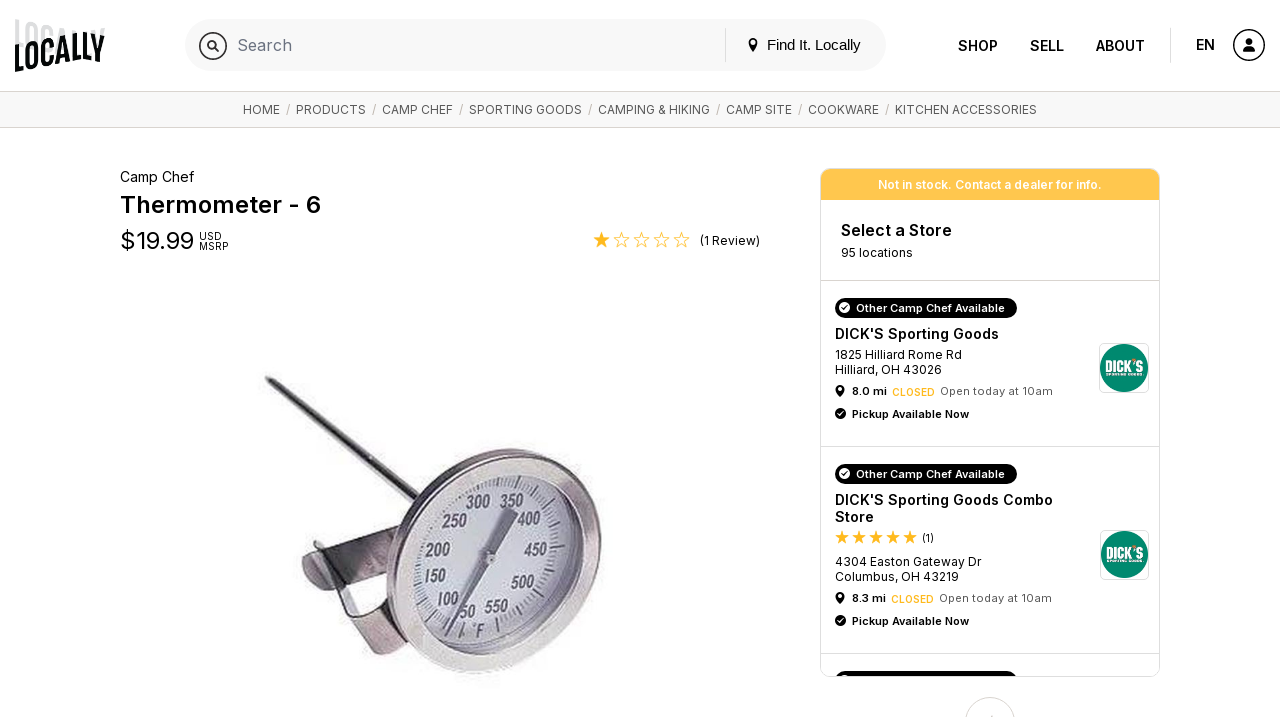

--- FILE ---
content_type: text/html; charset=UTF-8
request_url: https://www.locally.com/product/1100331/camp-chef-6-thermometer
body_size: 37753
content:
<!doctype html>
<html lang="en">

<head prefix="og: http://ogp.me/ns# article: http://ogp.me/ns/article# fb: http://ogp.me/ns/fb#">
  <title>Camp Chef / Thermometer - 6 </title>
  <meta name="description" content="Take the guesswork out of your cooking and accurately measure temperatures with this heavy duty 6 inch thermometer. Measure temperatures up to 55...">
  <meta name="viewport" content="width=device-width, initial-scale=1, minimum-scale=1">
  <meta name="msvalidate.01" content="F3D40F171F81AA1D85550629BA7ECD55">
  <meta name="p:domain_verify" content="44131ef86dd85e6178b683dc06f41dd2">
  <meta name="alexaVerifyID" content="k5IyXxM0d1kPyHz5zxudfxYqEac">
  <meta name="fo-verify" content="04d18eaa-59c4-4614-8998-4d042a01e5e7">
        <meta name="google-site-verification" content="GFQ_r0_QoE2lZxKZUoT4Cp9aF_C1RfnMzd1sClsBktM">
        
  <meta charset="utf-8">
  <meta property="og:site_name" content="Locally.com">
  <meta property="og:title" content="Camp Chef / Thermometer - 6 ">
  <meta property="og:description" content="Take the guesswork out of your cooking and accurately measure temperatures with this heavy duty 6 inch thermometer. Measure temperatures up to 55...">
  <meta property="og:image" content="https://s3.amazonaws.com/media.locally.net/spec-640x640/lcly-185c0e089f63f745e492a77d8cdad88f.jpg">
  <meta property="og:type" content="website">
  <meta property="og:url" content="https://www.locally.com/product/1100331/camp-chef-6-thermometer">
  <meta property="fb:app_id" content="308370859327767">
      <link rel="shortcut icon" href="/img/favicon-v3.ico?vv1.3.694">
          <link rel="canonical" href="https://www.locally.com/product/1100331/camp-chef-thermometer-6" />
      
  
            <link href="//fonts.googleapis.com/css?family=Open+Sans:300,300i,400,400i,600,600i|Inter:300,300i,400,400i,600,600i&display=swap" rel="stylesheet">
          <link href="https://media2.locally.com/static/min/css/main.css?vv1.3.694" rel="stylesheet">
      
      
      <script src="//assets.locally.com/public/jquery/jquery-3.7.1.min.js"></script>
      <script src="//assets.locally.com/public/jquery/jquery-migrate-3.4.1.min.js"></script>
      <script src="https://media2.locally.com/static/min/js/main.js?vv1.3.694"></script>
      <script src="https://media2.locally.com/static/min/js/pdp.js?vv1.3.694"></script>
      <script src="//ui.powerreviews.com/stable/4.0/ui.js"></script>
  
      <script type="text/javascript">
              var IS_MOBILE = false;
              var IS_EMBEDDED = false;
              var EXT = "com";
              var USER_ID = false;
              var USER_LANG = "en-us";
              var lclyPdpData = {"all_upcs_carried":[],"upc_prices":{"033246201290":{"unit_msrp":"19.99"}}};
          </script>
  
      <script type="application/ld+json">
              {"@context":"http:\/\/schema.org","@type":"Product","name":"Thermometer - 6","image":"https:\/\/www.campchef.com\/on\/demandware.static\/-\/Sites-campchef-master-catalog\/default\/dw68f4687f\/images\/large\/DFT6_3.jpg","url":"https:\/\/www.locally.com\/product\/1100331\/camp-chef-thermometer-6","@id":"https:\/\/www.locally.com\/product\/1100331\/camp-chef-thermometer-6","sku":"DFT6","brand":{"@type":"Brand","name":"Camp Chef","description":"","url":"https:\/\/www.locally.com\/brand\/camp-chef","@id":"https:\/\/www.locally.com\/brand\/camp-chef"},"description":"Take the guesswork out of your cooking and accurately measure temperatures with this heavy duty 6 inch thermometer. Measure temperatures up to 550 degrees F on the analog readout dial. A convenient clip is included for easy pot attachment.","category":"Sporting Goods > Camping & Hiking > Camp Site > Cookware > Kitchen Accessories","aggregateRating":{"@type":"AggregateRating","ratingValue":1,"reviewCount":1},"offers":[{"@type":"Offer","price":19.99,"priceCurrency":"USD","itemCondition":"NewCondition","url":"https:\/\/www.locally.com\/product\/1100331\/camp-chef-thermometer-6"}]}
          </script>
  
  
</head>

  <body class="main-body v3 lcly-v3 page-800  ">
  <a href="#main" class="oblivion">Skip to main content</a>

  
  <div id="wrapper">

    
    
        
                  <header id="masthead" class="masthead v3-header">
  <div class="masthead-nav-wrapper">
    <div class="masthead-desktop-search-container masthead-search-container">
      <form action="/search/" method="get" class="masthead-search-form container">
        <label for="desktop-search" class="oblivion">Search for:</label>
        <input id="desktop-search" 
               placeholder="Search Locally.com" 
               autocomplete="off" 
               type="search" 
               name="q" 
               value="">
        <span type="submit" class="masthead-search-submit desktop-search-submit">
          <img alt="Search" src="/svg/search-v3.svg" />
        </span>
        <button type="submit" class="hide">SEARCH</button> 
        <!-- hidden submit button visible for screen readers to submit form -->
      </form>
    </div>

    <div class="container masthead-container">
      <div class="masthead-logo-search-container ">
                              <a href="/" class="masthead-logo">
              <img src="/img/locally-logo-2022.png" alt="Locally" />
            </a>
          </a>
                  
              </div>

              <div class="masthead-global-search-container">
          <div id="masthead_global_search" class="masthead-global-search">
            <div 
              id="masthead_autocomplete" 
              data-bind-context="int-global-search" 
              data-bind-initial-value=""
              data-bind-config='{"only_types":"brand_product,brand_alias_product,brand,brand_alias,category,brand_category,brand_alias_category,gender_category,gender_brand_category,gender_brand_alias_category,store,store_alias"}'
            >
              <script>
                
        if (!document.getElementById('masthead_autocomplete')) {
            {
                var lclyEmbedRoot = document.createElement('div');
                lclyEmbedRoot.setAttribute('id', 'masthead_autocomplete');
                document.body.appendChild(lclyEmbedRoot);
            }
        }

        if(typeof includeCss !== 'function') {
            function includeCss(cssFilePath) {
                var head  = document.getElementsByTagName('head')[0];
                var link  = document.createElement('link');
                link.rel  = 'stylesheet';
                link.type = 'text/css';
                link.href = cssFilePath;
                link.media = 'all';
                head.appendChild(link);
            }
        }
        
        if(typeof includeJs !== 'function') {
            function includeJs(jsFilePath, id) {
                var __lcly_script = document.getElementById(id);

                if (!__lcly_script) {
                    var js = document.createElement('script');
                    
                    js.id = id;
                    js.type = 'text/javascript';
                    js.src = jsFilePath;
                    js.async = true;
                    /* js.crossOrigin = true; */ /* For debugging ErrorBoundary in dev */
                
                    document.body.appendChild(js);
                }
            }
        }
        
        includeJs('https://frontend2.locally.com/autocomplete/main.js?ver=v1.3.694', '__lcly_script_autocomplete')

        
              </script>
              <script src="/js/int-global-typeahead.js"></script>
            </div>

            <div class="masthead-utility">
              <a href="#" id="masthead-nav-open" class="masthead-nav-open">Menu</a>
              <button id="open-modal-btn">
                <svg class="header-pin inline-block" version="1.1" xmlns="http://www.w3.org/2000/svg" width="12" height="12" viewBox="0 0 32 32">
                  <title>location</title>
                  <path d="M16 0c-5.523 0-10 4.477-10 10 0 10 10 22 10 22s10-12 10-22c0-5.523-4.477-10-10-10zM16 16c-3.314 0-6-2.686-6-6s2.686-6 6-6 6 2.686 6 6-2.686 6-6 6z"></path>
                </svg>
                Find It. Locally
              </button>
              <div class="masthead-mobile-search-container masthead-search-container">
                <form action="/search/" method="get" class="masthead-search-form">
                  <input id="mobile-search" placeholder="Search Locally.com"
                    autocomplete="off" type="search"  name="q"
                    value="">
                    <span type="submit" class="masthead-search-submit mobile-search-submit">
                      <img alt="Search" src="/svg/search-v3.svg" />
                    </span>
                </form>
              </div>
            </div>

            <div id="modal-backdrop" style="display: none;"></div>

            <div id="modal-container">
              <div class="modal-backdrop">
                <div class="modal-content">
                  <span class="hidden-span" aria-hidden="true">&#8203;</span>
                  <div id="switcher-modal">
                    <div class="modal-header">
                      <h4 id="modal-title">Update Your Location</h4>
                      <svg id="close-modal-btn" fill="none" viewBox="0 0 24 24" stroke="currentColor">
                        <path stroke-linecap="round" stroke-linejoin="round" stroke-width="1.5" d="M10 14l2-2m0 0l2-2m-2 2l-2-2m2 2l2 2m7-2a9 9 0 11-18 0 9 9 0 0118 0z"/>
                      </svg>
                    </div>
                    <div>
                      <div>
                        <div id="locationswitcher" data-use-my-location="Use My Location">
                          <!-- Location switcher content goes here -->
                          <script>
                            
        if (!document.getElementById('locationswitcher')) {
            {
                var lclyEmbedRoot = document.createElement('div');
                lclyEmbedRoot.setAttribute('id', 'locationswitcher');
                document.body.appendChild(lclyEmbedRoot);
            }
        }

        if(typeof includeCss !== 'function') {
            function includeCss(cssFilePath) {
                var head  = document.getElementsByTagName('head')[0];
                var link  = document.createElement('link');
                link.rel  = 'stylesheet';
                link.type = 'text/css';
                link.href = cssFilePath;
                link.media = 'all';
                head.appendChild(link);
            }
        }
        
        if(typeof includeJs !== 'function') {
            function includeJs(jsFilePath, id) {
                var __lcly_script = document.getElementById(id);

                if (!__lcly_script) {
                    var js = document.createElement('script');
                    
                    js.id = id;
                    js.type = 'text/javascript';
                    js.src = jsFilePath;
                    js.async = true;
                    /* js.crossOrigin = true; */ /* For debugging ErrorBoundary in dev */
                
                    document.body.appendChild(js);
                }
            }
        }
        
        includeJs('https://frontend2.locally.com/locationswitcher/main.js?ver=v1.3.694', '__lcly_script_locationswitcher')

        
                          </script>
                        </div>
                      </div>
                    </div>
                  </div>
                </div>
              </div>
            </div>
          </div>
        </div>
      
      <div class="masthead-center-wrapper">
        <div class="masthead-nav-action-container">
                      <nav id="desktop-navigation" class="navigation desktop-nav ">
              <span class="mobile-nav-close icon-close"></span>
                              <a href="/" class="nav-logo">
  <img src="/img/locally-logo-black.png" alt="Locally" />
</a>
<ul class="nav-list-top">
  <li class="nav-item">
        <div class="nav-item-header mobile-display active">
      <a href="/search">Shop</a>
    </div>
    <ul class="nav-list-inner">
      <li class="nav-item-inner "><a href="/search" class="nav-link">Your City</a></li>
              <li class="nav-item-inner "><a href="/brands" class="nav-link">Brands</a></li>
                    <li class="nav-item-inner "><a href="/retailers" class="nav-link">Retailers</a></li>
            <li class="nav-item-inner "><a href="/search" class="nav-link">Browse Products</a></li>
      <li class="nav-item-inner "><a href="/cities" class="nav-link">Other Cities</a></li>
    </ul>
  </li>
  <li class="nav-item">
    <div class="nav-item-header ">
      <a href="https://join.locally.com">Sell</a>
    </div>
    <ul class="nav-list-inner">
      <li class="nav-item-inner"><a href="https://join.locally.com" class="nav-link">Learn More</a></li>
      <li class="nav-item-inner "><a href="/for/retailers" class="nav-link">Retailer Services</a></li>
      <li class="nav-item-inner "><a href="/for/brands" class="nav-link">Brand Services</a></li>
      <li class="nav-item-inner "><a href="https://join.locally.com/partners" class="nav-link">Partners</a></li>
      <li class="nav-item-inner "><a href="https://join.locally.com/tools/" class="nav-link">Tools</a></li>
    </ul>
  </li>
  <li class="nav-item">
    <div class="nav-item-header ">
      <a href="https://join.locally.com/about">About</a>
    </div>
    <ul class="nav-list-inner">
      <li class="nav-item-inner "><a href="https://join.locally.com/blog" class="nav-link">Blog</a></li>
      <li class="nav-item-inner "><a href="https://join.locally.com/about" class="nav-link">History</a></li>
      <li class="nav-item-inner "><a href="https://join.locally.com/stats" class="nav-link">Stats</a></li>
      <li class="nav-item-inner "><a href="https://join.locally.com/team" class="nav-link">Team</a></li>
    </ul>
  </li>
</ul>
                          </nav>
                  </div>

        <div class="masthead-action-btn-container">
          <a href="#" class="btn-action masthead-action-btn masthead-language-btn js-language-sidebar">
            EN
          </a>

          
          <a href="#" id="mobile-v3-nav-open" class="btn-action masthead-action-btn masthead-menu-btn">
            <img alt="Menu" src="/svg/menu-v3.svg" class="inline-svg" />
          </a>

                      <a href="/station" class="btn-action masthead-account-btn" data-dash-type="account">
              <img alt="Account" src="/svg/account-v3.svg" class="inline-svg" />
            </a>
          
                                                    </div>
      </div>
    </div>
  </div>

  </header>


<style>
</style>

<script>
  document.addEventListener('DOMContentLoaded', function() {
    const openModalBtn = document.getElementById('open-modal-btn');
    const closeModalBtn = document.getElementById('close-modal-btn');
    const modalBackdrop = document.getElementById('modal-backdrop');
    const modalContainer = document.getElementById('modal-container');
    const switcherModal = document.getElementById('switcher-modal');

    let showModal = false;

    function toggleModal() {
      showModal = !showModal;
      modalBackdrop.style.display = showModal ? 'block' : 'none';
      modalContainer.style.display = showModal ? 'block' : 'none';

      const retailerWrapper = document.getElementById('retailer-page-wrapper');

      if (showModal) {
        setTimeout(() => {
          modalBackdrop.style.opacity = '1';
          switcherModal.style.opacity = '1';
          switcherModal.style.transform = 'translateY(0) scale(1)';
          
          const locationSwitcherInput = document.getElementById('select-input');
          if (locationSwitcherInput) {
            locationSwitcherInput.focus();
            const keyboardEvent = new KeyboardEvent('keydown', {
              key: 'ArrowDown',
              bubbles: true,
            });
            locationSwitcherInput.dispatchEvent(keyboardEvent);
            document.body.style.overflow = 'hidden';
            if (retailerWrapper) {
              retailerWrapper.style.display = 'none';
            }
          }

        }, 10);
      } else {
        document.body.style.overflow = '';
        modalBackdrop.style.opacity = '0';
        switcherModal.style.opacity = '0';
        switcherModal.style.transform = 'translateY(4px) scale(0.95)';
        if (retailerWrapper) {
          retailerWrapper.style.display = '';
        }
        setTimeout(() => {
          modalBackdrop.style.display = 'none';
          modalContainer.style.display = 'none';
        }, 300);
      }
    }

    openModalBtn.addEventListener('click', toggleModal);
    closeModalBtn.addEventListener('click', toggleModal);

    document.addEventListener('keydown', function(event) {
      if (event.key === 'Escape' && showModal) {
        toggleModal();
      }
    });

    modalContainer.addEventListener('click', function(event) {
      if (event.target === modalContainer) {
        toggleModal();
      }
    });

    switcherModal.addEventListener('click', function(event) {
      event.stopPropagation();
    });
  });
</script>

          
    <div id="main" role="main" class="main-content native-content  ">
      
  <nav class="breadcrumb-container">
	  <div class="breadcrumbs container">
                      <a href="/">Home</a>
            	                      &nbsp;/&nbsp;
          <a href="/search">Products</a>
                                          &nbsp;/&nbsp;
          <a href="/search/camp-chef">Camp Chef</a>
                                          &nbsp;/&nbsp;
          <a href="/search/category/1885/sporting-goods">Sporting Goods</a>
                                          &nbsp;/&nbsp;
          <a href="/search/category/908/camping-hiking">Camping &amp; Hiking</a>
                                          &nbsp;/&nbsp;
          <a href="/search/category/663/camp-site">Camp Site</a>
                                          &nbsp;/&nbsp;
          <a href="/search/category/672/cookware">Cookware</a>
                                          &nbsp;/&nbsp;
          <a href="/search/category/677/kitchen-accessories">Kitchen Accessories</a>
                              	  </div>
	</nav>
  <script type="application/ld+json">
       {"@context":"http:\/\/schema.org","@type":"BreadcrumbList","itemListElement":[{"@type":"ListItem","position":1,"item":{"@id":"www.locally.com","name":"Home"}},{"@type":"ListItem","position":2,"item":{"@id":"www.locally.com\/search","name":"Products"}},{"@type":"ListItem","position":3,"item":{"@id":"www.locally.com\/search\/camp-chef","name":"Camp Chef"}},{"@type":"ListItem","position":4,"item":{"@id":"www.locally.com\/search\/category\/1885\/sporting-goods","name":"Sporting Goods"}},{"@type":"ListItem","position":5,"item":{"@id":"www.locally.com\/search\/category\/908\/camping-hiking","name":"Camping & Hiking"}},{"@type":"ListItem","position":6,"item":{"@id":"www.locally.com\/search\/category\/663\/camp-site","name":"Camp Site"}},{"@type":"ListItem","position":7,"item":{"@id":"www.locally.com\/search\/category\/672\/cookware","name":"Cookware"}},{"@type":"ListItem","position":8,"item":{"@id":"www.locally.com\/search\/category\/677\/kitchen-accessories","name":"Kitchen Accessories"}}]}
  </script>

<div id="pdp-wrapper" 
  class="pdp-main-container container-sm 
         for-multi-store 
         for-native"
  data-id="1100331" 
  data-query-string=""
  data-initial-upc="">  
  <div class="pdp-container js-variant-container">
    <!-- Main view/display section of product details and imagery -->
    <div class="pdp-main">
      <div class="pdp-product-details"
           data-switchlive="true"
           data-switchlive-impression="true"
           data-switchlive-impression-id-LLP="67"
           data-switchlive-impression-id-PL="65"
           data-switchlive-impression-id-SL="66"
           data-switchlive-store-id=""
           data-switchlive-vendor-id="20000000618 Al's Sporting Goods"
           data-switchlive-store-name=""
           data-switchlive-store-address=""
           data-switchlive-product-id="1100331"
           data-switchlive-upc=""
           data-switchlive-style="DFT6">
        <h5 class="pdp-brand pdp-product-title">Camp Chef</h5>
        <h3 class="pdp-product-name pdp-product-title">
          Thermometer -&nbsp;6
        </h3>
        <div class="pdp-price-container dl-price js-pdp-price-container">
                    
          <span class="price-range-wrapper js-price-range-wrapper">
            <span class="pdp-price" 
        data-price-min="19.99" 
        data-price-max="19.99" 
        data-forced-currency="USD" 
        data-range-currency="USD"
        data-n-store-prices="0"
        data-n-msrp-prices="0"
        data-n-custom-prices="0"
        data-is-sale-price="0"
        data-msrp-string="">
                    $<span class="js-variant-price js-mutable">19.99</span>
  </span>
  <span class="pdp-currency">
     USD
    <br>
    MSRP
  </span>
          </span>

                      <span class="item-ratings-wrap js-item-ratings landing-header-detail-item" style="display: none;">
	<span class="stars" data-rating="1">
		      		  <img src="/img/icon-full-star.png" alt="[full star]" class="active" width="17px">
		      		  <img src="/img/icon-empty-star.png" alt="[no star]" class="" width="17px">
		      		  <img src="/img/icon-empty-star.png" alt="[no star]" class="" width="17px">
		      		  <img src="/img/icon-empty-star.png" alt="[no star]" class="" width="17px">
		      		  <img src="/img/icon-empty-star.png" alt="[no star]" class="" width="17px">
			</span>
          <span class="n-reviews">
      (1 Review)
    </span>
  </span>
                  </div>
      </div>
      <div class="pdp-image-wrapper">
        <div class="pdp-image-container">
          <div class="pdp-image-inner">
                        <img class="pdp-image js-variant-img " 
              itemprop="image" src="https://media.locally.com/images/spec-640x640/lcly-185c0e089f63f745e492a77d8cdad88f.jpg" alt="Camp Chef - Thermometer - 6">
          </div>
        </div>

                
              </div>

      <div class="pdp-information">
    <h4 class="pdp-information-title">
      Product Information
    </h4>
        <p class="pdp-information-content">
      <p>Take the guesswork out of your cooking and accurately measure temperatures with this heavy duty 6 inch thermometer. Measure temperatures up to 550 degrees F on the analog readout dial. A convenient clip is included for easy pot attachment.</p>

    </p>
      </div>
    </div>

    <div class="buy-grid-wrapper">
    <div class="buy-grid-container">
      
            <div class="stock-status-banner alert warning">
  	Not in stock. Contact a dealer for info.
  </div>
      
              
      <div class="paths-to-purchase-wrapper">
        <div class="conversion-locations conv-section ">
  <div id="conv-edit-accordion-store" class="conv-edit-accordion js-conv-edit-accordion active">
              
          <div class="conv-select-a-store-head">
        <a role="button" tabindex="-1" href="javascript:;" id="btn-conv-edit-location" class="btn-conv-edit btn-action js-conv-edit-btn">Change Store</a>
        <h3 class="section-title unselected">Select a Store</h3>
        <h3 class="section-title selected">Selected Store</h3>
                  <h5 class="section-subtitle unselected">
            95 locations
            
          </h5>
          <h5 class="section-subtitle selected">
            
          </h5>
          
                                  </div>
    
    <div class="">
      
      <div class="conv-section-tiles conv-edit-accordion edit" data-custom-scroll tabindex="-1">
                            <div class="conv-section-store-parent">

            <div role="button" id="conv-section-store-11908" 
                class="conv-section conv-section-store dl-store-list-tile " 
                tabindex="0"  
                data-id="11908" 
                data-categories="false"
                data-endpoint="/store/11908/dicks-sporting-goods"
                aria-label="DICK&#039;S Sporting Goods - 8.0 mi "
                data-switchlive="true"
                data-switchlive-mode="auto"
                data-switchlive-id-LLP="78"
                data-switchlive-id-PL="9"
                data-switchlive-id-SL="77"
                data-switchlive-impression="true"
                data-switchlive-impression-id-LLP="76"
                data-switchlive-impression-id-PL="49"
                data-switchlive-impression-id-SL="75"
                data-switchlive-store-id="11908"
                data-switchlive-vendor-id=""
                data-switchlive-store-name="DICK&#039;S Sporting Goods"
                data-switchlive-store-address="1825 Hilliard Rome Rd, Hilliard, OH, 43026"
                role="text"
            >
              <div class="conv-section-main-info">
                <div class="conv-section-details">
                                      <h4 class="h5 conv-section-store-status status-message store-in-stock-pill dl-store-stock-message success">Other Camp Chef Available
                    </h4>
                                     
                  <h3 class="section-title dl-store-name">DICK&#039;S Sporting Goods</h3>
                                                                        
                  <h5 class="section-subtitle dl-store-address js-store-location">
        1825 Hilliard Rome Rd<br> 

  Hilliard, OH 43026 


  
</h5>

<div class="conv-section-directions status-closed">
    <span class="conv-section-marker-icon icon-location dl-store-icon js-inventory-search" 
          data-endpoint="/station/panel/inventory/index?product_id=1100331&store_id=11908">
    </span>
    <div class="conv-section-distance dl-store-distance">
    8.0 mi
    </div>
            <span class="store-status dl-store-status text-status warning">Closed</span>
                    <span class="store-next-open dl-store-next-open">Open today at 10am</span>
         
     
</div>



                    <h4 class="conv-section-store-status status-message dl-store-stock-message success h5">Pickup Available Now</h4>
            
                </div>
                                  <div class="store-thumb-container">
                    <img src="https://media2.locally.com/logo-180x180/DicksSportingGoods-Inc-logo_2016-02-27-17-35-26.jpeg"  class="location-thumb-img" class="location-thumb-img" />
                  </div>
                              </div>

              
            </div>
                      </div>
                            <div class="conv-section-store-parent">

            <div role="button" id="conv-section-store-11679" 
                class="conv-section conv-section-store dl-store-list-tile " 
                tabindex="0"  
                data-id="11679" 
                data-categories="false"
                data-endpoint="/store/11679/dicks-sporting-goods-combo-store"
                aria-label="DICK&#039;S Sporting Goods Combo Store - 8.3 mi "
                data-switchlive="true"
                data-switchlive-mode="auto"
                data-switchlive-id-LLP="78"
                data-switchlive-id-PL="9"
                data-switchlive-id-SL="77"
                data-switchlive-impression="true"
                data-switchlive-impression-id-LLP="76"
                data-switchlive-impression-id-PL="49"
                data-switchlive-impression-id-SL="75"
                data-switchlive-store-id="11679"
                data-switchlive-vendor-id=""
                data-switchlive-store-name="DICK&#039;S Sporting Goods Combo Store"
                data-switchlive-store-address="4304 Easton Gateway Dr, Columbus, OH, 43219"
                role="text"
            >
              <div class="conv-section-main-info">
                <div class="conv-section-details">
                                      <h4 class="h5 conv-section-store-status status-message store-in-stock-pill dl-store-stock-message success">Other Camp Chef Available
                    </h4>
                                     
                  <h3 class="section-title dl-store-name">DICK&#039;S Sporting Goods Combo Store</h3>
                                                        <span class="item-ratings-wrap js-item-ratings landing-header-detail-item" >
	<span class="stars" data-rating="5">
		      		  <img src="/img/icon-full-star.png" alt="[full star]" class="active" width="14px">
		      		  <img src="/img/icon-full-star.png" alt="[full star]" class="active" width="14px">
		      		  <img src="/img/icon-full-star.png" alt="[full star]" class="active" width="14px">
		      		  <img src="/img/icon-full-star.png" alt="[full star]" class="active" width="14px">
		      		  <img src="/img/icon-full-star.png" alt="[full star]" class="active" width="14px">
			</span>
          <span class="n-reviews">
      (1)
    </span>
  </span>
                                                      
                  <h5 class="section-subtitle dl-store-address js-store-location">
        4304 Easton Gateway Dr<br> 

  Columbus, OH 43219 


  
</h5>

<div class="conv-section-directions status-closed">
    <span class="conv-section-marker-icon icon-location dl-store-icon js-inventory-search" 
          data-endpoint="/station/panel/inventory/index?product_id=1100331&store_id=11679">
    </span>
    <div class="conv-section-distance dl-store-distance">
    8.3 mi
    </div>
            <span class="store-status dl-store-status text-status warning">Closed</span>
                    <span class="store-next-open dl-store-next-open">Open today at 10am</span>
         
     
</div>



                    <h4 class="conv-section-store-status status-message dl-store-stock-message success h5">Pickup Available Now</h4>
            
                </div>
                                  <div class="store-thumb-container">
                    <img src="https://media2.locally.com/logo-180x180/DicksSportingGoods-Inc-logo_2016-02-27-17-35-26.jpeg"  class="location-thumb-img" class="location-thumb-img" />
                  </div>
                              </div>

              
            </div>
                      </div>
                            <div class="conv-section-store-parent">

            <div role="button" id="conv-section-store-11931" 
                class="conv-section conv-section-store dl-store-list-tile " 
                tabindex="0"  
                data-id="11931" 
                data-categories="false"
                data-endpoint="/store/11931/dicks-sporting-goods"
                aria-label="DICK&#039;S Sporting Goods - 10.5 mi "
                data-switchlive="true"
                data-switchlive-mode="auto"
                data-switchlive-id-LLP="78"
                data-switchlive-id-PL="9"
                data-switchlive-id-SL="77"
                data-switchlive-impression="true"
                data-switchlive-impression-id-LLP="76"
                data-switchlive-impression-id-PL="49"
                data-switchlive-impression-id-SL="75"
                data-switchlive-store-id="11931"
                data-switchlive-vendor-id=""
                data-switchlive-store-name="DICK&#039;S Sporting Goods"
                data-switchlive-store-address="6111 Sawmill Rd, Dublin, OH, 43017"
                role="text"
            >
              <div class="conv-section-main-info">
                <div class="conv-section-details">
                                      <h4 class="h5 conv-section-store-status status-message store-in-stock-pill dl-store-stock-message success">Other Camp Chef Available
                    </h4>
                                     
                  <h3 class="section-title dl-store-name">DICK&#039;S Sporting Goods</h3>
                                                                        
                  <h5 class="section-subtitle dl-store-address js-store-location">
        6111 Sawmill Rd<br> 

  Dublin, OH 43017 


  
</h5>

<div class="conv-section-directions status-closed">
    <span class="conv-section-marker-icon icon-location dl-store-icon js-inventory-search" 
          data-endpoint="/station/panel/inventory/index?product_id=1100331&store_id=11931">
    </span>
    <div class="conv-section-distance dl-store-distance">
    10.5 mi
    </div>
            <span class="store-status dl-store-status text-status warning">Closed</span>
                    <span class="store-next-open dl-store-next-open">Open today at 10am</span>
         
     
</div>



                    <h4 class="conv-section-store-status status-message dl-store-stock-message success h5">Pickup Available Now</h4>
            
                </div>
                                  <div class="store-thumb-container">
                    <img src="https://media2.locally.com/logo-180x180/DicksSportingGoods-Inc-logo_2016-02-27-17-35-26.jpeg"  class="location-thumb-img" class="location-thumb-img" />
                  </div>
                              </div>

              
            </div>
                      </div>
                            <div class="conv-section-store-parent">

            <div role="button" id="conv-section-store-13890" 
                class="conv-section conv-section-store dl-store-list-tile " 
                tabindex="0"  
                data-id="13890" 
                data-categories="false"
                data-endpoint="/store/13890/cabelas"
                aria-label="Cabela&#039;s - 13.0 mi "
                data-switchlive="true"
                data-switchlive-mode="auto"
                data-switchlive-id-LLP="78"
                data-switchlive-id-PL="9"
                data-switchlive-id-SL="77"
                data-switchlive-impression="true"
                data-switchlive-impression-id-LLP="76"
                data-switchlive-impression-id-PL="49"
                data-switchlive-impression-id-SL="75"
                data-switchlive-store-id="13890"
                data-switchlive-vendor-id=""
                data-switchlive-store-name="Cabela&#039;s"
                data-switchlive-store-address="1650 Gemini Pl , Columbus, OH, 43240"
                role="text"
            >
              <div class="conv-section-main-info">
                <div class="conv-section-details">
                                      <h4 class="h5 conv-section-store-status status-message store-in-stock-pill dl-store-stock-message success">Other Camp Chef Available
                    </h4>
                                     
                  <h3 class="section-title dl-store-name">Cabela&#039;s</h3>
                                                                        
                  <h5 class="section-subtitle dl-store-address js-store-location">
        1650 Gemini Pl <br> 

  Columbus, OH 43240 


  
</h5>

<div class="conv-section-directions status-closed">
    <span class="conv-section-marker-icon icon-location dl-store-icon js-inventory-search" 
          data-endpoint="/station/panel/inventory/index?product_id=1100331&store_id=13890">
    </span>
    <div class="conv-section-distance dl-store-distance">
    13.0 mi
    </div>
            <span class="store-status dl-store-status text-status warning">Closed</span>
                    <span class="store-next-open dl-store-next-open">Open today at 10am</span>
         
     
</div>



                    <h4 class="conv-section-store-status status-message dl-store-stock-message success h5">Pickup Available Now</h4>
            
                </div>
                                  <div class="store-thumb-container">
                    <img src="https://media2.locally.com/logo-180x180/Untitled-1_2018-04-26-14-01-44.gif"  class="location-thumb-img" class="location-thumb-img" />
                  </div>
                              </div>

              
            </div>
                      </div>
                            <div class="conv-section-store-parent">

            <div role="button" id="conv-section-store-12022" 
                class="conv-section conv-section-store dl-store-list-tile " 
                tabindex="0"  
                data-id="12022" 
                data-categories="false"
                data-endpoint="/store/12022/dicks-sporting-goods"
                aria-label="DICK&#039;S Sporting Goods - 25.7 mi "
                data-switchlive="true"
                data-switchlive-mode="auto"
                data-switchlive-id-LLP="78"
                data-switchlive-id-PL="9"
                data-switchlive-id-SL="77"
                data-switchlive-impression="true"
                data-switchlive-impression-id-LLP="76"
                data-switchlive-impression-id-PL="49"
                data-switchlive-impression-id-SL="75"
                data-switchlive-store-id="12022"
                data-switchlive-vendor-id=""
                data-switchlive-store-name="DICK&#039;S Sporting Goods"
                data-switchlive-store-address="1500 River Valley Cir S, Lancaster, OH, 43130"
                role="text"
            >
              <div class="conv-section-main-info">
                <div class="conv-section-details">
                                      <h4 class="h5 conv-section-store-status status-message store-in-stock-pill dl-store-stock-message success">Other Camp Chef Available
                    </h4>
                                     
                  <h3 class="section-title dl-store-name">DICK&#039;S Sporting Goods</h3>
                                                                        
                  <h5 class="section-subtitle dl-store-address js-store-location">
        1500 River Valley Cir S<br> 

  Lancaster, OH 43130 


  
</h5>

<div class="conv-section-directions status-closed">
    <span class="conv-section-marker-icon icon-location dl-store-icon js-inventory-search" 
          data-endpoint="/station/panel/inventory/index?product_id=1100331&store_id=12022">
    </span>
    <div class="conv-section-distance dl-store-distance">
    25.7 mi
    </div>
            <span class="store-status dl-store-status text-status warning">Closed</span>
                    <span class="store-next-open dl-store-next-open">Open today at 10am</span>
         
     
</div>



                    <h4 class="conv-section-store-status status-message dl-store-stock-message success h5">Pickup Available Now</h4>
            
                </div>
                                  <div class="store-thumb-container">
                    <img src="https://media2.locally.com/logo-180x180/DicksSportingGoods-Inc-logo_2016-02-27-17-35-26.jpeg"  class="location-thumb-img" class="location-thumb-img" />
                  </div>
                              </div>

              
            </div>
                      </div>
                            <div class="conv-section-store-parent">

            <div role="button" id="conv-section-store-77336" 
                class="conv-section conv-section-store dl-store-list-tile " 
                tabindex="0"  
                data-id="77336" 
                data-categories="false"
                data-endpoint="/store/77336/mcauliffes-ace"
                aria-label="Mcauliffe&#039;s Ace - 27.9 mi "
                data-switchlive="true"
                data-switchlive-mode="auto"
                data-switchlive-id-LLP="78"
                data-switchlive-id-PL="9"
                data-switchlive-id-SL="77"
                data-switchlive-impression="true"
                data-switchlive-impression-id-LLP="76"
                data-switchlive-impression-id-PL="49"
                data-switchlive-impression-id-SL="75"
                data-switchlive-store-id="77336"
                data-switchlive-vendor-id=""
                data-switchlive-store-name="Mcauliffe&#039;s Ace"
                data-switchlive-store-address="1299 W 5th St, Marysville, OH, 43040"
                role="text"
            >
              <div class="conv-section-main-info">
                <div class="conv-section-details">
                                      <h4 class="h5 conv-section-store-status status-message store-in-stock-pill dl-store-stock-message success">Other Camp Chef Available
                    </h4>
                                     
                  <h3 class="section-title dl-store-name">Mcauliffe&#039;s Ace</h3>
                                                                        
                  <h5 class="section-subtitle dl-store-address js-store-location">
        1299 W 5th St<br> 

  Marysville, OH 43040 


  
</h5>

<div class="conv-section-directions status-none">
    <span class="conv-section-marker-icon icon-location dl-store-icon js-inventory-search" 
          data-endpoint="/station/panel/inventory/index?product_id=1100331&store_id=77336">
    </span>
    <div class="conv-section-distance dl-store-distance">
    27.9 mi
    </div>
     
</div>



                    <h4 class="conv-section-store-status status-message dl-store-stock-message success h5">Pickup Available Now</h4>
            
                </div>
                              </div>

              
            </div>
                      </div>
                            <div class="conv-section-store-parent">

            <div role="button" id="conv-section-store-25848" 
                class="conv-section conv-section-store dl-store-list-tile " 
                tabindex="0"  
                data-id="25848" 
                data-categories="false"
                data-endpoint="/store/25848/dicks-sporting-goods"
                aria-label="DICK&#039;S Sporting Goods - 41.5 mi "
                data-switchlive="true"
                data-switchlive-mode="auto"
                data-switchlive-id-LLP="78"
                data-switchlive-id-PL="9"
                data-switchlive-id-SL="77"
                data-switchlive-impression="true"
                data-switchlive-impression-id-LLP="76"
                data-switchlive-impression-id-PL="49"
                data-switchlive-impression-id-SL="75"
                data-switchlive-store-id="25848"
                data-switchlive-vendor-id=""
                data-switchlive-store-name="DICK&#039;S Sporting Goods"
                data-switchlive-store-address="1251 N Bridge St, Chillicothe, OH, 45601"
                role="text"
            >
              <div class="conv-section-main-info">
                <div class="conv-section-details">
                                      <h4 class="h5 conv-section-store-status status-message store-in-stock-pill dl-store-stock-message success">Other Camp Chef Available
                    </h4>
                                     
                  <h3 class="section-title dl-store-name">DICK&#039;S Sporting Goods</h3>
                                                                        
                  <h5 class="section-subtitle dl-store-address js-store-location">
        1251 N Bridge St<br> 

  Chillicothe, OH 45601 


  
</h5>

<div class="conv-section-directions status-closed">
    <span class="conv-section-marker-icon icon-location dl-store-icon js-inventory-search" 
          data-endpoint="/station/panel/inventory/index?product_id=1100331&store_id=25848">
    </span>
    <div class="conv-section-distance dl-store-distance">
    41.5 mi
    </div>
            <span class="store-status dl-store-status text-status warning">Closed</span>
                    <span class="store-next-open dl-store-next-open">Open today at 10am</span>
         
     
</div>




                </div>
                                  <div class="store-thumb-container">
                    <img src="https://media2.locally.com/logo-180x180/DicksSportingGoods-Inc-logo_2016-02-27-17-35-26.jpeg"  class="location-thumb-img" class="location-thumb-img" />
                  </div>
                              </div>

              
            </div>
                      </div>
                            <div class="conv-section-store-parent">

            <div role="button" id="conv-section-store-413639" 
                class="conv-section conv-section-store dl-store-list-tile " 
                tabindex="0"  
                data-id="413639" 
                data-categories="false"
                data-endpoint="/store/413639/academy-sports-outdoors"
                aria-label="Academy Sports + Outdoors - 43.7 mi "
                data-switchlive="true"
                data-switchlive-mode="auto"
                data-switchlive-id-LLP="78"
                data-switchlive-id-PL="9"
                data-switchlive-id-SL="77"
                data-switchlive-impression="true"
                data-switchlive-impression-id-LLP="76"
                data-switchlive-impression-id-PL="49"
                data-switchlive-impression-id-SL="75"
                data-switchlive-store-id="413639"
                data-switchlive-vendor-id=""
                data-switchlive-store-name="Academy Sports + Outdoors"
                data-switchlive-store-address="1690 N Bechtle Ave, Springfield, OH, 45504"
                role="text"
            >
              <div class="conv-section-main-info">
                <div class="conv-section-details">
                                      <h4 class="h5 conv-section-store-status status-message store-in-stock-pill dl-store-stock-message success">Other Camp Chef Available
                    </h4>
                                     
                  <h3 class="section-title dl-store-name">Academy Sports + Outdoors</h3>
                                                                        
                  <h5 class="section-subtitle dl-store-address js-store-location">
        1690 N Bechtle Ave<br> 

  Springfield, OH 45504 


  
</h5>

<div class="conv-section-directions status-none">
    <span class="conv-section-marker-icon icon-location dl-store-icon js-inventory-search" 
          data-endpoint="/station/panel/inventory/index?product_id=1100331&store_id=413639">
    </span>
    <div class="conv-section-distance dl-store-distance">
    43.7 mi
    </div>
     
</div>




                </div>
                                  <div class="store-thumb-container">
                    <img src="https://media2.locally.com/logo-180x180/academy-logo_2016-02-27-21-59-24.png"  class="location-thumb-img" class="location-thumb-img" />
                  </div>
                              </div>

              
            </div>
                      </div>
                            <div class="conv-section-store-parent">

            <div role="button" id="conv-section-store-413642" 
                class="conv-section conv-section-store dl-store-list-tile " 
                tabindex="0"  
                data-id="413642" 
                data-categories="false"
                data-endpoint="/store/413642/academy-sports-outdoors"
                aria-label="Academy Sports + Outdoors - 51.5 mi "
                data-switchlive="true"
                data-switchlive-mode="auto"
                data-switchlive-id-LLP="78"
                data-switchlive-id-PL="9"
                data-switchlive-id-SL="77"
                data-switchlive-impression="true"
                data-switchlive-impression-id-LLP="76"
                data-switchlive-impression-id-PL="49"
                data-switchlive-impression-id-SL="75"
                data-switchlive-store-id="413642"
                data-switchlive-vendor-id=""
                data-switchlive-store-name="Academy Sports + Outdoors"
                data-switchlive-store-address="3925 Gorsky Dr, Zanesville, OH, 43701"
                role="text"
            >
              <div class="conv-section-main-info">
                <div class="conv-section-details">
                                      <h4 class="h5 conv-section-store-status status-message store-in-stock-pill dl-store-stock-message success">Other Camp Chef Available
                    </h4>
                                     
                  <h3 class="section-title dl-store-name">Academy Sports + Outdoors</h3>
                                                                        
                  <h5 class="section-subtitle dl-store-address js-store-location">
        3925 Gorsky Dr<br> 

  Zanesville, OH 43701 


  
</h5>

<div class="conv-section-directions status-none">
    <span class="conv-section-marker-icon icon-location dl-store-icon js-inventory-search" 
          data-endpoint="/station/panel/inventory/index?product_id=1100331&store_id=413642">
    </span>
    <div class="conv-section-distance dl-store-distance">
    51.5 mi
    </div>
     
</div>




                </div>
                                  <div class="store-thumb-container">
                    <img src="https://media2.locally.com/logo-180x180/academy-logo_2016-02-27-21-59-24.png"  class="location-thumb-img" class="location-thumb-img" />
                  </div>
                              </div>

              
            </div>
                      </div>
                            <div class="conv-section-store-parent">

            <div role="button" id="conv-section-store-11993" 
                class="conv-section conv-section-store dl-store-list-tile " 
                tabindex="0"  
                data-id="11993" 
                data-categories="false"
                data-endpoint="/store/11993/dicks-sporting-goods"
                aria-label="DICK&#039;S Sporting Goods - 60.8 mi "
                data-switchlive="true"
                data-switchlive-mode="auto"
                data-switchlive-id-LLP="78"
                data-switchlive-id-PL="9"
                data-switchlive-id-SL="77"
                data-switchlive-impression="true"
                data-switchlive-impression-id-LLP="76"
                data-switchlive-impression-id-PL="49"
                data-switchlive-impression-id-SL="75"
                data-switchlive-store-id="11993"
                data-switchlive-vendor-id=""
                data-switchlive-store-name="DICK&#039;S Sporting Goods"
                data-switchlive-store-address="2235 Walker Lake Rd, Ontario, OH, 44903"
                role="text"
            >
              <div class="conv-section-main-info">
                <div class="conv-section-details">
                                      <h4 class="h5 conv-section-store-status status-message store-in-stock-pill dl-store-stock-message success">Other Camp Chef Available
                    </h4>
                                     
                  <h3 class="section-title dl-store-name">DICK&#039;S Sporting Goods</h3>
                                                                        
                  <h5 class="section-subtitle dl-store-address js-store-location">
        2235 Walker Lake Rd<br> 

  Ontario, OH 44903 


  
</h5>

<div class="conv-section-directions status-closed">
    <span class="conv-section-marker-icon icon-location dl-store-icon js-inventory-search" 
          data-endpoint="/station/panel/inventory/index?product_id=1100331&store_id=11993">
    </span>
    <div class="conv-section-distance dl-store-distance">
    60.8 mi
    </div>
            <span class="store-status dl-store-status text-status warning">Closed</span>
                    <span class="store-next-open dl-store-next-open">Open today at 10am</span>
         
     
</div>




                </div>
                                  <div class="store-thumb-container">
                    <img src="https://media2.locally.com/logo-180x180/DicksSportingGoods-Inc-logo_2016-02-27-17-35-26.jpeg"  class="location-thumb-img" class="location-thumb-img" />
                  </div>
                              </div>

              
            </div>
                      </div>
                            <div class="conv-section-store-parent">

            <div role="button" id="conv-section-store-37648" 
                class="conv-section conv-section-store dl-store-list-tile " 
                tabindex="0"  
                data-id="37648" 
                data-categories="false"
                data-endpoint="/store/37648/cabelas"
                aria-label="Cabela&#039;s - 61.7 mi "
                data-switchlive="true"
                data-switchlive-mode="auto"
                data-switchlive-id-LLP="78"
                data-switchlive-id-PL="9"
                data-switchlive-id-SL="77"
                data-switchlive-impression="true"
                data-switchlive-impression-id-LLP="76"
                data-switchlive-impression-id-PL="49"
                data-switchlive-impression-id-SL="75"
                data-switchlive-store-id="37648"
                data-switchlive-vendor-id=""
                data-switchlive-store-name="Cabela&#039;s"
                data-switchlive-store-address="5500 Cornerstone North Blvd , Centerville, OH, 45440"
                role="text"
            >
              <div class="conv-section-main-info">
                <div class="conv-section-details">
                                      <h4 class="h5 conv-section-store-status status-message store-in-stock-pill dl-store-stock-message success">Other Camp Chef Available
                    </h4>
                                     
                  <h3 class="section-title dl-store-name">Cabela&#039;s</h3>
                                                                        
                  <h5 class="section-subtitle dl-store-address js-store-location">
        5500 Cornerstone North Blvd <br> 

  Centerville, OH 45440 


  
</h5>

<div class="conv-section-directions status-closed">
    <span class="conv-section-marker-icon icon-location dl-store-icon js-inventory-search" 
          data-endpoint="/station/panel/inventory/index?product_id=1100331&store_id=37648">
    </span>
    <div class="conv-section-distance dl-store-distance">
    61.7 mi
    </div>
            <span class="store-status dl-store-status text-status warning">Closed</span>
                    <span class="store-next-open dl-store-next-open">Open today at 10am</span>
         
     
</div>




                </div>
                                  <div class="store-thumb-container">
                    <img src="https://media2.locally.com/logo-180x180/Untitled-1_2018-04-26-14-01-44.gif"  class="location-thumb-img" class="location-thumb-img" />
                  </div>
                              </div>

              
            </div>
                      </div>
                            <div class="conv-section-store-parent">

            <div role="button" id="conv-section-store-88432" 
                class="conv-section conv-section-store dl-store-list-tile " 
                tabindex="0"  
                data-id="88432" 
                data-categories="false"
                data-endpoint="/store/88432/auer-ace-hardware"
                aria-label="Auer Ace Hardware - 64.0 mi "
                data-switchlive="true"
                data-switchlive-mode="auto"
                data-switchlive-id-LLP="78"
                data-switchlive-id-PL="9"
                data-switchlive-id-SL="77"
                data-switchlive-impression="true"
                data-switchlive-impression-id-LLP="76"
                data-switchlive-impression-id-PL="49"
                data-switchlive-impression-id-SL="75"
                data-switchlive-store-id="88432"
                data-switchlive-vendor-id=""
                data-switchlive-store-name="Auer Ace Hardware"
                data-switchlive-store-address="1961 Otsego Ave, Coshocton, OH, 43812"
                role="text"
            >
              <div class="conv-section-main-info">
                <div class="conv-section-details">
                                      <h4 class="h5 conv-section-store-status status-message store-in-stock-pill dl-store-stock-message success">Other Camp Chef Available
                    </h4>
                                     
                  <h3 class="section-title dl-store-name">Auer Ace Hardware</h3>
                                                                        
                  <h5 class="section-subtitle dl-store-address js-store-location">
        1961 Otsego Ave<br> 

  Coshocton, OH 43812 


  
</h5>

<div class="conv-section-directions status-none">
    <span class="conv-section-marker-icon icon-location dl-store-icon js-inventory-search" 
          data-endpoint="/station/panel/inventory/index?product_id=1100331&store_id=88432">
    </span>
    <div class="conv-section-distance dl-store-distance">
    64.0 mi
    </div>
     
</div>




                </div>
                              </div>

              
            </div>
                      </div>
                            <div class="conv-section-store-parent">

            <div role="button" id="conv-section-store-12164" 
                class="conv-section conv-section-store dl-store-list-tile " 
                tabindex="0"  
                data-id="12164" 
                data-categories="false"
                data-endpoint="/store/12164/dicks-sporting-goods"
                aria-label="DICK&#039;S Sporting Goods - 68.3 mi "
                data-switchlive="true"
                data-switchlive-mode="auto"
                data-switchlive-id-LLP="78"
                data-switchlive-id-PL="9"
                data-switchlive-id-SL="77"
                data-switchlive-impression="true"
                data-switchlive-impression-id-LLP="76"
                data-switchlive-impression-id-PL="49"
                data-switchlive-impression-id-SL="75"
                data-switchlive-store-id="12164"
                data-switchlive-vendor-id=""
                data-switchlive-store-name="DICK&#039;S Sporting Goods"
                data-switchlive-store-address="2700 Miamisburg Centerville Rd #388, Dayton, OH, 45459"
                role="text"
            >
              <div class="conv-section-main-info">
                <div class="conv-section-details">
                                      <h4 class="h5 conv-section-store-status status-message store-in-stock-pill dl-store-stock-message success">Other Camp Chef Available
                    </h4>
                                     
                  <h3 class="section-title dl-store-name">DICK&#039;S Sporting Goods</h3>
                                                                        
                  <h5 class="section-subtitle dl-store-address js-store-location">
        2700 Miamisburg Centerville Rd #388<br> 

  Dayton, OH 45459 


  
</h5>

<div class="conv-section-directions status-closed">
    <span class="conv-section-marker-icon icon-location dl-store-icon js-inventory-search" 
          data-endpoint="/station/panel/inventory/index?product_id=1100331&store_id=12164">
    </span>
    <div class="conv-section-distance dl-store-distance">
    68.3 mi
    </div>
            <span class="store-status dl-store-status text-status warning">Closed</span>
                    <span class="store-next-open dl-store-next-open">Open today at 10am</span>
         
     
</div>




                </div>
                                  <div class="store-thumb-container">
                    <img src="https://media2.locally.com/logo-180x180/DicksSportingGoods-Inc-logo_2016-02-27-17-35-26.jpeg"  class="location-thumb-img" class="location-thumb-img" />
                  </div>
                              </div>

              
            </div>
                      </div>
                            <div class="conv-section-store-parent">

            <div role="button" id="conv-section-store-157379" 
                class="conv-section conv-section-store dl-store-list-tile " 
                tabindex="0"  
                data-id="157379" 
                data-categories="false"
                data-endpoint="/store/157379/going-going-gone!"
                aria-label="Going, Going, Gone! - 70.0 mi "
                data-switchlive="true"
                data-switchlive-mode="auto"
                data-switchlive-id-LLP="78"
                data-switchlive-id-PL="9"
                data-switchlive-id-SL="77"
                data-switchlive-impression="true"
                data-switchlive-impression-id-LLP="76"
                data-switchlive-impression-id-PL="49"
                data-switchlive-impression-id-SL="75"
                data-switchlive-store-id="157379"
                data-switchlive-vendor-id=""
                data-switchlive-store-name="Going, Going, Gone!"
                data-switchlive-store-address="10351 Innovation Drive, Miamisburg, OH, 45342"
                role="text"
            >
              <div class="conv-section-main-info">
                <div class="conv-section-details">
                                      <h4 class="h5 conv-section-store-status status-message store-in-stock-pill dl-store-stock-message success">Other Camp Chef Available
                    </h4>
                                     
                  <h3 class="section-title dl-store-name">Going, Going, Gone!</h3>
                                                                        
                  <h5 class="section-subtitle dl-store-address js-store-location">
        10351 Innovation Drive<br> 

  Miamisburg, OH 45342 


  
</h5>

<div class="conv-section-directions status-none">
    <span class="conv-section-marker-icon icon-location dl-store-icon js-inventory-search" 
          data-endpoint="/station/panel/inventory/index?product_id=1100331&store_id=157379">
    </span>
    <div class="conv-section-distance dl-store-distance">
    70.0 mi
    </div>
     
</div>




                </div>
                              </div>

              
            </div>
                      </div>
                            <div class="conv-section-store-parent">

            <div role="button" id="conv-section-store-291722" 
                class="conv-section conv-section-store dl-store-list-tile " 
                tabindex="0"  
                data-id="291722" 
                data-categories="false"
                data-endpoint="/store/291722/eh-ace-hardware"
                aria-label="E&amp;H Ace Hardware - 80.5 mi "
                data-switchlive="true"
                data-switchlive-mode="auto"
                data-switchlive-id-LLP="78"
                data-switchlive-id-PL="9"
                data-switchlive-id-SL="77"
                data-switchlive-impression="true"
                data-switchlive-impression-id-LLP="76"
                data-switchlive-impression-id-PL="49"
                data-switchlive-impression-id-SL="75"
                data-switchlive-store-id="291722"
                data-switchlive-vendor-id=""
                data-switchlive-store-name="E&amp;H Ace Hardware"
                data-switchlive-store-address="115 S Market St, Wooster, OH, 44691"
                role="text"
            >
              <div class="conv-section-main-info">
                <div class="conv-section-details">
                                      <h4 class="h5 conv-section-store-status status-message store-in-stock-pill dl-store-stock-message success">Other Camp Chef Available
                    </h4>
                                     
                  <h3 class="section-title dl-store-name">E&amp;H Ace Hardware</h3>
                                                                        
                  <h5 class="section-subtitle dl-store-address js-store-location">
        115 S Market St<br> 

  Wooster, OH 44691 


  
</h5>

<div class="conv-section-directions status-none">
    <span class="conv-section-marker-icon icon-location dl-store-icon js-inventory-search" 
          data-endpoint="/station/panel/inventory/index?product_id=1100331&store_id=291722">
    </span>
    <div class="conv-section-distance dl-store-distance">
    80.5 mi
    </div>
     
</div>




                </div>
                              </div>

              
            </div>
                      </div>
                            <div class="conv-section-store-parent">

            <div role="button" id="conv-section-store-42791" 
                class="conv-section conv-section-store dl-store-list-tile " 
                tabindex="0"  
                data-id="42791" 
                data-categories="false"
                data-endpoint="/store/42791/dicks-sporting-goods"
                aria-label="DICK&#039;S Sporting Goods - 82.9 mi "
                data-switchlive="true"
                data-switchlive-mode="auto"
                data-switchlive-id-LLP="78"
                data-switchlive-id-PL="9"
                data-switchlive-id-SL="77"
                data-switchlive-impression="true"
                data-switchlive-impression-id-LLP="76"
                data-switchlive-impression-id-PL="49"
                data-switchlive-impression-id-SL="75"
                data-switchlive-store-id="42791"
                data-switchlive-vendor-id=""
                data-switchlive-store-name="DICK&#039;S Sporting Goods"
                data-switchlive-store-address="4027 Burbank Rd, Wooster, OH, 44691"
                role="text"
            >
              <div class="conv-section-main-info">
                <div class="conv-section-details">
                                      <h4 class="h5 conv-section-store-status status-message store-in-stock-pill dl-store-stock-message success">Other Camp Chef Available
                    </h4>
                                     
                  <h3 class="section-title dl-store-name">DICK&#039;S Sporting Goods</h3>
                                                                        
                  <h5 class="section-subtitle dl-store-address js-store-location">
        4027 Burbank Rd<br> 

  Wooster, OH 44691 


  
</h5>

<div class="conv-section-directions status-closed">
    <span class="conv-section-marker-icon icon-location dl-store-icon js-inventory-search" 
          data-endpoint="/station/panel/inventory/index?product_id=1100331&store_id=42791">
    </span>
    <div class="conv-section-distance dl-store-distance">
    82.9 mi
    </div>
            <span class="store-status dl-store-status text-status warning">Closed</span>
                    <span class="store-next-open dl-store-next-open">Open today at 10am</span>
         
     
</div>




                </div>
                                  <div class="store-thumb-container">
                    <img src="https://media2.locally.com/logo-180x180/DicksSportingGoods-Inc-logo_2016-02-27-17-35-26.jpeg"  class="location-thumb-img" class="location-thumb-img" />
                  </div>
                              </div>

              
            </div>
                      </div>
                            <div class="conv-section-store-parent">

            <div role="button" id="conv-section-store-11996" 
                class="conv-section conv-section-store dl-store-list-tile " 
                tabindex="0"  
                data-id="11996" 
                data-categories="false"
                data-endpoint="/store/11996/dicks-sporting-goods"
                aria-label="DICK&#039;S Sporting Goods - 83.1 mi "
                data-switchlive="true"
                data-switchlive-mode="auto"
                data-switchlive-id-LLP="78"
                data-switchlive-id-PL="9"
                data-switchlive-id-SL="77"
                data-switchlive-impression="true"
                data-switchlive-impression-id-LLP="76"
                data-switchlive-impression-id-PL="49"
                data-switchlive-impression-id-SL="75"
                data-switchlive-store-id="11996"
                data-switchlive-vendor-id=""
                data-switchlive-store-name="DICK&#039;S Sporting Goods"
                data-switchlive-store-address="5700 Deerfield Blvd, Mason, OH, 45040"
                role="text"
            >
              <div class="conv-section-main-info">
                <div class="conv-section-details">
                                      <h4 class="h5 conv-section-store-status status-message store-in-stock-pill dl-store-stock-message success">Other Camp Chef Available
                    </h4>
                                     
                  <h3 class="section-title dl-store-name">DICK&#039;S Sporting Goods</h3>
                                                                        
                  <h5 class="section-subtitle dl-store-address js-store-location">
        5700 Deerfield Blvd<br> 

  Mason, OH 45040 


  
</h5>

<div class="conv-section-directions status-closed">
    <span class="conv-section-marker-icon icon-location dl-store-icon js-inventory-search" 
          data-endpoint="/station/panel/inventory/index?product_id=1100331&store_id=11996">
    </span>
    <div class="conv-section-distance dl-store-distance">
    83.1 mi
    </div>
            <span class="store-status dl-store-status text-status warning">Closed</span>
                    <span class="store-next-open dl-store-next-open">Open today at 10am</span>
         
     
</div>




                </div>
                                  <div class="store-thumb-container">
                    <img src="https://media2.locally.com/logo-180x180/DicksSportingGoods-Inc-logo_2016-02-27-17-35-26.jpeg"  class="location-thumb-img" class="location-thumb-img" />
                  </div>
                              </div>

              
            </div>
                      </div>
                            <div class="conv-section-store-parent">

            <div role="button" id="conv-section-store-227398" 
                class="conv-section conv-section-store dl-store-list-tile " 
                tabindex="0"  
                data-id="227398" 
                data-categories="false"
                data-endpoint="/store/227398/lowes-home-improvement"
                aria-label="Lowe&#039;s Home Improvement - 3.4 mi "
                data-switchlive="true"
                data-switchlive-mode="auto"
                data-switchlive-id-LLP="78"
                data-switchlive-id-PL="9"
                data-switchlive-id-SL="77"
                data-switchlive-impression="true"
                data-switchlive-impression-id-LLP="76"
                data-switchlive-impression-id-PL="49"
                data-switchlive-impression-id-SL="75"
                data-switchlive-store-id="227398"
                data-switchlive-vendor-id=""
                data-switchlive-store-name="Lowe&#039;s Home Improvement"
                data-switchlive-store-address="2345 Silver Drive, Columbus, OH, 43211"
                role="text"
            >
              <div class="conv-section-main-info">
                <div class="conv-section-details">
                                      <h4 class="h5 conv-section-store-status status-message store-in-stock-pill dl-store-stock-message empty">Authorized Camp Chef Dealer
                    </h4>
                                     
                  <h3 class="section-title dl-store-name">Lowe&#039;s Home Improvement</h3>
                                                                        
                  <h5 class="section-subtitle dl-store-address js-store-location">
        2345 Silver Drive<br> 

  Columbus, OH 43211 


  
</h5>

<div class="conv-section-directions status-none">
    <span class="conv-section-marker-icon icon-location dl-store-icon js-inventory-search" 
          data-endpoint="/station/panel/inventory/index?product_id=1100331&store_id=227398">
    </span>
    <div class="conv-section-distance dl-store-distance">
    3.4 mi
    </div>
     
</div>




                </div>
                                  <div class="store-thumb-container">
                    <img src="https://media2.locally.com/logo-180x180/LLowesLogo2016_Vertical_RGB_2020-01-16-16-00-46.jpg"  class="location-thumb-img" class="location-thumb-img" />
                  </div>
                              </div>

              
            </div>
                      </div>
                            <div class="conv-section-store-parent">

            <div role="button" id="conv-section-store-227409" 
                class="conv-section conv-section-store dl-store-list-tile " 
                tabindex="0"  
                data-id="227409" 
                data-categories="false"
                data-endpoint="/store/227409/lowes-home-improvement"
                aria-label="Lowe&#039;s Home Improvement - 5.4 mi "
                data-switchlive="true"
                data-switchlive-mode="auto"
                data-switchlive-id-LLP="78"
                data-switchlive-id-PL="9"
                data-switchlive-id-SL="77"
                data-switchlive-impression="true"
                data-switchlive-impression-id-LLP="76"
                data-switchlive-impression-id-PL="49"
                data-switchlive-impression-id-SL="75"
                data-switchlive-store-id="227409"
                data-switchlive-vendor-id=""
                data-switchlive-store-name="Lowe&#039;s Home Improvement"
                data-switchlive-store-address="3616 East Broad Street, Columbus, OH, 43213"
                role="text"
            >
              <div class="conv-section-main-info">
                <div class="conv-section-details">
                                      <h4 class="h5 conv-section-store-status status-message store-in-stock-pill dl-store-stock-message empty">Authorized Camp Chef Dealer
                    </h4>
                                     
                  <h3 class="section-title dl-store-name">Lowe&#039;s Home Improvement</h3>
                                                                        
                  <h5 class="section-subtitle dl-store-address js-store-location">
        3616 East Broad Street<br> 

  Columbus, OH 43213 


  
</h5>

<div class="conv-section-directions status-none">
    <span class="conv-section-marker-icon icon-location dl-store-icon js-inventory-search" 
          data-endpoint="/station/panel/inventory/index?product_id=1100331&store_id=227409">
    </span>
    <div class="conv-section-distance dl-store-distance">
    5.4 mi
    </div>
     
</div>




                </div>
                                  <div class="store-thumb-container">
                    <img src="https://media2.locally.com/logo-180x180/LLowesLogo2016_Vertical_RGB_2020-01-16-16-00-46.jpg"  class="location-thumb-img" class="location-thumb-img" />
                  </div>
                              </div>

              
            </div>
                      </div>
                            <div class="conv-section-store-parent">

            <div role="button" id="conv-section-store-227412" 
                class="conv-section conv-section-store dl-store-list-tile " 
                tabindex="0"  
                data-id="227412" 
                data-categories="false"
                data-endpoint="/store/227412/lowes-home-improvement"
                aria-label="Lowe&#039;s Home Improvement - 5.6 mi "
                data-switchlive="true"
                data-switchlive-mode="auto"
                data-switchlive-id-LLP="78"
                data-switchlive-id-PL="9"
                data-switchlive-id-SL="77"
                data-switchlive-impression="true"
                data-switchlive-impression-id-LLP="76"
                data-switchlive-impression-id-PL="49"
                data-switchlive-impression-id-SL="75"
                data-switchlive-store-id="227412"
                data-switchlive-vendor-id=""
                data-switchlive-store-name="Lowe&#039;s Home Improvement"
                data-switchlive-store-address="3899 South High Street, Columbus, OH, 43207"
                role="text"
            >
              <div class="conv-section-main-info">
                <div class="conv-section-details">
                                      <h4 class="h5 conv-section-store-status status-message store-in-stock-pill dl-store-stock-message empty">Authorized Camp Chef Dealer
                    </h4>
                                     
                  <h3 class="section-title dl-store-name">Lowe&#039;s Home Improvement</h3>
                                                                        
                  <h5 class="section-subtitle dl-store-address js-store-location">
        3899 South High Street<br> 

  Columbus, OH 43207 


  
</h5>

<div class="conv-section-directions status-none">
    <span class="conv-section-marker-icon icon-location dl-store-icon js-inventory-search" 
          data-endpoint="/station/panel/inventory/index?product_id=1100331&store_id=227412">
    </span>
    <div class="conv-section-distance dl-store-distance">
    5.6 mi
    </div>
     
</div>




                </div>
                                  <div class="store-thumb-container">
                    <img src="https://media2.locally.com/logo-180x180/LLowesLogo2016_Vertical_RGB_2020-01-16-16-00-46.jpg"  class="location-thumb-img" class="location-thumb-img" />
                  </div>
                              </div>

              
            </div>
                      </div>
                            <div class="conv-section-store-parent">

            <div role="button" id="conv-section-store-11965" 
                class="conv-section conv-section-store dl-store-list-tile " 
                tabindex="0"  
                data-id="11965" 
                data-categories="false"
                data-endpoint="/store/11965/dicks-sporting-goods"
                aria-label="DICK&#039;S Sporting Goods - 5.9 mi "
                data-switchlive="true"
                data-switchlive-mode="auto"
                data-switchlive-id-LLP="78"
                data-switchlive-id-PL="9"
                data-switchlive-id-SL="77"
                data-switchlive-impression="true"
                data-switchlive-impression-id-LLP="76"
                data-switchlive-impression-id-PL="49"
                data-switchlive-impression-id-SL="75"
                data-switchlive-store-id="11965"
                data-switchlive-vendor-id=""
                data-switchlive-store-name="DICK&#039;S Sporting Goods"
                data-switchlive-store-address="1656 Stringtown Rd, Grove City, OH, 43123"
                role="text"
            >
              <div class="conv-section-main-info">
                <div class="conv-section-details">
                                      <h4 class="h5 conv-section-store-status status-message store-in-stock-pill dl-store-stock-message empty">Authorized Camp Chef Dealer
                    </h4>
                                     
                  <h3 class="section-title dl-store-name">DICK&#039;S Sporting Goods</h3>
                                                                        
                  <h5 class="section-subtitle dl-store-address js-store-location">
        1656 Stringtown Rd<br> 

  Grove City, OH 43123 


  
</h5>

<div class="conv-section-directions status-closed">
    <span class="conv-section-marker-icon icon-location dl-store-icon js-inventory-search" 
          data-endpoint="/station/panel/inventory/index?product_id=1100331&store_id=11965">
    </span>
    <div class="conv-section-distance dl-store-distance">
    5.9 mi
    </div>
            <span class="store-status dl-store-status text-status warning">Closed</span>
                    <span class="store-next-open dl-store-next-open">Open today at 10am</span>
         
     
</div>




                </div>
                                  <div class="store-thumb-container">
                    <img src="https://media2.locally.com/logo-180x180/DicksSportingGoods-Inc-logo_2016-02-27-17-35-26.jpeg"  class="location-thumb-img" class="location-thumb-img" />
                  </div>
                              </div>

              
            </div>
                      </div>
                            <div class="conv-section-store-parent">

            <div role="button" id="conv-section-store-227392" 
                class="conv-section conv-section-store dl-store-list-tile " 
                tabindex="0"  
                data-id="227392" 
                data-categories="false"
                data-endpoint="/store/227392/lowes-home-improvement"
                aria-label="Lowe&#039;s Home Improvement - 6.7 mi "
                data-switchlive="true"
                data-switchlive-mode="auto"
                data-switchlive-id-LLP="78"
                data-switchlive-id-PL="9"
                data-switchlive-id-SL="77"
                data-switchlive-impression="true"
                data-switchlive-impression-id-LLP="76"
                data-switchlive-impression-id-PL="49"
                data-switchlive-impression-id-SL="75"
                data-switchlive-store-id="227392"
                data-switchlive-vendor-id=""
                data-switchlive-store-name="Lowe&#039;s Home Improvement"
                data-switchlive-store-address="1675 Georgesville Square Drive, Columbus, OH, 43228"
                role="text"
            >
              <div class="conv-section-main-info">
                <div class="conv-section-details">
                                      <h4 class="h5 conv-section-store-status status-message store-in-stock-pill dl-store-stock-message empty">Authorized Camp Chef Dealer
                    </h4>
                                     
                  <h3 class="section-title dl-store-name">Lowe&#039;s Home Improvement</h3>
                                                                        
                  <h5 class="section-subtitle dl-store-address js-store-location">
        1675 Georgesville Square Drive<br> 

  Columbus, OH 43228 


  
</h5>

<div class="conv-section-directions status-none">
    <span class="conv-section-marker-icon icon-location dl-store-icon js-inventory-search" 
          data-endpoint="/station/panel/inventory/index?product_id=1100331&store_id=227392">
    </span>
    <div class="conv-section-distance dl-store-distance">
    6.7 mi
    </div>
     
</div>




                </div>
                                  <div class="store-thumb-container">
                    <img src="https://media2.locally.com/logo-180x180/LLowesLogo2016_Vertical_RGB_2020-01-16-16-00-46.jpg"  class="location-thumb-img" class="location-thumb-img" />
                  </div>
                              </div>

              
            </div>
                      </div>
                            <div class="conv-section-store-parent">

            <div role="button" id="conv-section-store-18437" 
                class="conv-section conv-section-store dl-store-list-tile " 
                tabindex="0"  
                data-id="18437" 
                data-categories="false"
                data-endpoint="/store/18437/vance-outdoors"
                aria-label="Vance Outdoors - 6.9 mi "
                data-switchlive="true"
                data-switchlive-mode="auto"
                data-switchlive-id-LLP="78"
                data-switchlive-id-PL="9"
                data-switchlive-id-SL="77"
                data-switchlive-impression="true"
                data-switchlive-impression-id-LLP="76"
                data-switchlive-impression-id-PL="49"
                data-switchlive-impression-id-SL="75"
                data-switchlive-store-id="18437"
                data-switchlive-vendor-id=""
                data-switchlive-store-name="Vance Outdoors"
                data-switchlive-store-address="4250 Alum Creek Drive, Obetz, OH, 43207"
                role="text"
            >
              <div class="conv-section-main-info">
                <div class="conv-section-details">
                                      <h4 class="h5 conv-section-store-status status-message store-in-stock-pill dl-store-stock-message empty">Authorized Camp Chef Dealer
                    </h4>
                                     
                  <h3 class="section-title dl-store-name">Vance Outdoors</h3>
                                                                        
                  <h5 class="section-subtitle dl-store-address js-store-location">
        4250 Alum Creek Drive<br> 

  Obetz, OH 43207 


  
</h5>

<div class="conv-section-directions status-closed">
    <span class="conv-section-marker-icon icon-location dl-store-icon js-inventory-search" 
          data-endpoint="/station/panel/inventory/index?product_id=1100331&store_id=18437">
    </span>
    <div class="conv-section-distance dl-store-distance">
    6.9 mi
    </div>
            <span class="store-status dl-store-status text-status warning">Closed</span>
                    <span class="store-next-open dl-store-next-open">Open today at 10am</span>
         
     
</div>




                </div>
                                  <div class="store-thumb-container">
                    <img src="https://media2.locally.com/logo-180x180/vanceoutdoors_2020-02-04-11-44-48.png"  class="location-thumb-img" class="location-thumb-img" />
                  </div>
                              </div>

              
            </div>
                      </div>
                            <div class="conv-section-store-parent">

            <div role="button" id="conv-section-store-227467" 
                class="conv-section conv-section-store dl-store-list-tile " 
                tabindex="0"  
                data-id="227467" 
                data-categories="false"
                data-endpoint="/store/227467/lowes-home-improvement"
                aria-label="Lowe&#039;s Home Improvement - 7.5 mi "
                data-switchlive="true"
                data-switchlive-mode="auto"
                data-switchlive-id-LLP="78"
                data-switchlive-id-PL="9"
                data-switchlive-id-SL="77"
                data-switchlive-impression="true"
                data-switchlive-impression-id-LLP="76"
                data-switchlive-impression-id-PL="49"
                data-switchlive-impression-id-SL="75"
                data-switchlive-store-id="227467"
                data-switchlive-vendor-id=""
                data-switchlive-store-name="Lowe&#039;s Home Improvement"
                data-switchlive-store-address="3600 Park Mill Run Drive, Hilliard, OH, 43026"
                role="text"
            >
              <div class="conv-section-main-info">
                <div class="conv-section-details">
                                      <h4 class="h5 conv-section-store-status status-message store-in-stock-pill dl-store-stock-message empty">Authorized Camp Chef Dealer
                    </h4>
                                     
                  <h3 class="section-title dl-store-name">Lowe&#039;s Home Improvement</h3>
                                                                        
                  <h5 class="section-subtitle dl-store-address js-store-location">
        3600 Park Mill Run Drive<br> 

  Hilliard, OH 43026 


  
</h5>

<div class="conv-section-directions status-none">
    <span class="conv-section-marker-icon icon-location dl-store-icon js-inventory-search" 
          data-endpoint="/station/panel/inventory/index?product_id=1100331&store_id=227467">
    </span>
    <div class="conv-section-distance dl-store-distance">
    7.5 mi
    </div>
     
</div>




                </div>
                                  <div class="store-thumb-container">
                    <img src="https://media2.locally.com/logo-180x180/LLowesLogo2016_Vertical_RGB_2020-01-16-16-00-46.jpg"  class="location-thumb-img" class="location-thumb-img" />
                  </div>
                              </div>

              
            </div>
                      </div>
                            <div class="conv-section-store-parent">

            <div role="button" id="conv-section-store-227423" 
                class="conv-section conv-section-store dl-store-list-tile " 
                tabindex="0"  
                data-id="227423" 
                data-categories="false"
                data-endpoint="/store/227423/lowes-home-improvement"
                aria-label="Lowe&#039;s Home Improvement - 7.8 mi "
                data-switchlive="true"
                data-switchlive-mode="auto"
                data-switchlive-id-LLP="78"
                data-switchlive-id-PL="9"
                data-switchlive-id-SL="77"
                data-switchlive-impression="true"
                data-switchlive-impression-id-LLP="76"
                data-switchlive-impression-id-PL="49"
                data-switchlive-impression-id-SL="75"
                data-switchlive-store-id="227423"
                data-switchlive-vendor-id=""
                data-switchlive-store-name="Lowe&#039;s Home Improvement"
                data-switchlive-store-address="4141 Morse Crossing, Columbus, OH, 43219"
                role="text"
            >
              <div class="conv-section-main-info">
                <div class="conv-section-details">
                                      <h4 class="h5 conv-section-store-status status-message store-in-stock-pill dl-store-stock-message empty">Authorized Camp Chef Dealer
                    </h4>
                                     
                  <h3 class="section-title dl-store-name">Lowe&#039;s Home Improvement</h3>
                                                                        
                  <h5 class="section-subtitle dl-store-address js-store-location">
        4141 Morse Crossing<br> 

  Columbus, OH 43219 


  
</h5>

<div class="conv-section-directions status-none">
    <span class="conv-section-marker-icon icon-location dl-store-icon js-inventory-search" 
          data-endpoint="/station/panel/inventory/index?product_id=1100331&store_id=227423">
    </span>
    <div class="conv-section-distance dl-store-distance">
    7.8 mi
    </div>
     
</div>




                </div>
                                  <div class="store-thumb-container">
                    <img src="https://media2.locally.com/logo-180x180/LLowesLogo2016_Vertical_RGB_2020-01-16-16-00-46.jpg"  class="location-thumb-img" class="location-thumb-img" />
                  </div>
                              </div>

              
            </div>
                      </div>
                            <div class="conv-section-store-parent">

            <div role="button" id="conv-section-store-50781" 
                class="conv-section conv-section-store dl-store-list-tile " 
                tabindex="0"  
                data-id="50781" 
                data-categories="false"
                data-endpoint="/store/50781/golf-galaxy"
                aria-label="Golf Galaxy - 8.4 mi "
                data-switchlive="true"
                data-switchlive-mode="auto"
                data-switchlive-id-LLP="78"
                data-switchlive-id-PL="9"
                data-switchlive-id-SL="77"
                data-switchlive-impression="true"
                data-switchlive-impression-id-LLP="76"
                data-switchlive-impression-id-PL="49"
                data-switchlive-impression-id-SL="75"
                data-switchlive-store-id="50781"
                data-switchlive-vendor-id=""
                data-switchlive-store-name="Golf Galaxy"
                data-switchlive-store-address="4250 Easton Gateway Dr, Columbus, OH, 43219"
                role="text"
            >
              <div class="conv-section-main-info">
                <div class="conv-section-details">
                                      <h4 class="h5 conv-section-store-status status-message store-in-stock-pill dl-store-stock-message empty">Authorized Camp Chef Dealer
                    </h4>
                                     
                  <h3 class="section-title dl-store-name">Golf Galaxy</h3>
                                                                        
                  <h5 class="section-subtitle dl-store-address js-store-location">
        4250 Easton Gateway Dr<br> 

  Columbus, OH 43219 


  
</h5>

<div class="conv-section-directions status-none">
    <span class="conv-section-marker-icon icon-location dl-store-icon js-inventory-search" 
          data-endpoint="/station/panel/inventory/index?product_id=1100331&store_id=50781">
    </span>
    <div class="conv-section-distance dl-store-distance">
    8.4 mi
    </div>
     
</div>




                </div>
                                  <div class="store-thumb-container">
                    <img src="https://media2.locally.com/logo-180x180/251384_10150196288517587_1796550_n_2016-03-17-14-09-22.jpg"  class="location-thumb-img" class="location-thumb-img" />
                  </div>
                              </div>

              
            </div>
                      </div>
                            <div class="conv-section-store-parent">

            <div role="button" id="conv-section-store-227403" 
                class="conv-section conv-section-store dl-store-list-tile " 
                tabindex="0"  
                data-id="227403" 
                data-categories="false"
                data-endpoint="/store/227403/lowes-home-improvement"
                aria-label="Lowe&#039;s Home Improvement - 9.8 mi "
                data-switchlive="true"
                data-switchlive-mode="auto"
                data-switchlive-id-LLP="78"
                data-switchlive-id-PL="9"
                data-switchlive-id-SL="77"
                data-switchlive-impression="true"
                data-switchlive-impression-id-LLP="76"
                data-switchlive-impression-id-PL="49"
                data-switchlive-impression-id-SL="75"
                data-switchlive-store-id="227403"
                data-switchlive-vendor-id=""
                data-switchlive-store-name="Lowe&#039;s Home Improvement"
                data-switchlive-store-address="2888 Brice Road, Columbus, OH, 43232"
                role="text"
            >
              <div class="conv-section-main-info">
                <div class="conv-section-details">
                                      <h4 class="h5 conv-section-store-status status-message store-in-stock-pill dl-store-stock-message empty">Authorized Camp Chef Dealer
                    </h4>
                                     
                  <h3 class="section-title dl-store-name">Lowe&#039;s Home Improvement</h3>
                                                                        
                  <h5 class="section-subtitle dl-store-address js-store-location">
        2888 Brice Road<br> 

  Columbus, OH 43232 


  
</h5>

<div class="conv-section-directions status-none">
    <span class="conv-section-marker-icon icon-location dl-store-icon js-inventory-search" 
          data-endpoint="/station/panel/inventory/index?product_id=1100331&store_id=227403">
    </span>
    <div class="conv-section-distance dl-store-distance">
    9.8 mi
    </div>
     
</div>




                </div>
                                  <div class="store-thumb-container">
                    <img src="https://media2.locally.com/logo-180x180/LLowesLogo2016_Vertical_RGB_2020-01-16-16-00-46.jpg"  class="location-thumb-img" class="location-thumb-img" />
                  </div>
                              </div>

              
            </div>
                      </div>
                            <div class="conv-section-store-parent">

            <div role="button" id="conv-section-store-165876" 
                class="conv-section conv-section-store dl-store-list-tile " 
                tabindex="0"  
                data-id="165876" 
                data-categories="false"
                data-endpoint="/store/165876/lowes-home-improvement"
                aria-label="Lowe&#039;s Home Improvement - 10.7 mi "
                data-switchlive="true"
                data-switchlive-mode="auto"
                data-switchlive-id-LLP="78"
                data-switchlive-id-PL="9"
                data-switchlive-id-SL="77"
                data-switchlive-impression="true"
                data-switchlive-impression-id-LLP="76"
                data-switchlive-impression-id-PL="49"
                data-switchlive-impression-id-SL="75"
                data-switchlive-store-id="165876"
                data-switchlive-vendor-id=""
                data-switchlive-store-name="Lowe&#039;s Home Improvement"
                data-switchlive-store-address="6555 Dublin Center Dr, Dublin, OH, 43017"
                role="text"
            >
              <div class="conv-section-main-info">
                <div class="conv-section-details">
                                      <h4 class="h5 conv-section-store-status status-message store-in-stock-pill dl-store-stock-message empty">Authorized Camp Chef Dealer
                    </h4>
                                     
                  <h3 class="section-title dl-store-name">Lowe&#039;s Home Improvement</h3>
                                                                        
                  <h5 class="section-subtitle dl-store-address js-store-location">
        6555 Dublin Center Dr<br> 

  Dublin, OH 43017 


  
</h5>

<div class="conv-section-directions status-none">
    <span class="conv-section-marker-icon icon-location dl-store-icon js-inventory-search" 
          data-endpoint="/station/panel/inventory/index?product_id=1100331&store_id=165876">
    </span>
    <div class="conv-section-distance dl-store-distance">
    10.7 mi
    </div>
     
</div>




                </div>
                                  <div class="store-thumb-container">
                    <img src="https://media2.locally.com/logo-180x180/LLowesLogo2016_Vertical_RGB_2020-01-16-16-00-46.jpg"  class="location-thumb-img" class="location-thumb-img" />
                  </div>
                              </div>

              
            </div>
                      </div>
                            <div class="conv-section-store-parent">

            <div role="button" id="conv-section-store-203686" 
                class="conv-section conv-section-store dl-store-list-tile " 
                tabindex="0"  
                data-id="203686" 
                data-categories="false"
                data-endpoint="/store/203686/lowes-home-improvement"
                aria-label="Lowe&#039;s Home Improvement - 11.9 mi "
                data-switchlive="true"
                data-switchlive-mode="auto"
                data-switchlive-id-LLP="78"
                data-switchlive-id-PL="9"
                data-switchlive-id-SL="77"
                data-switchlive-impression="true"
                data-switchlive-impression-id-LLP="76"
                data-switchlive-impression-id-PL="49"
                data-switchlive-impression-id-SL="75"
                data-switchlive-store-id="203686"
                data-switchlive-vendor-id=""
                data-switchlive-store-name="Lowe&#039;s Home Improvement"
                data-switchlive-store-address="8231 E Broad St, Reynoldsburg, OH, 43068"
                role="text"
            >
              <div class="conv-section-main-info">
                <div class="conv-section-details">
                                      <h4 class="h5 conv-section-store-status status-message store-in-stock-pill dl-store-stock-message empty">Authorized Camp Chef Dealer
                    </h4>
                                     
                  <h3 class="section-title dl-store-name">Lowe&#039;s Home Improvement</h3>
                                                                        
                  <h5 class="section-subtitle dl-store-address js-store-location">
        8231 E Broad St<br> 

  Reynoldsburg, OH 43068 


  
</h5>

<div class="conv-section-directions status-none">
    <span class="conv-section-marker-icon icon-location dl-store-icon js-inventory-search" 
          data-endpoint="/station/panel/inventory/index?product_id=1100331&store_id=203686">
    </span>
    <div class="conv-section-distance dl-store-distance">
    11.9 mi
    </div>
     
</div>




                </div>
                                  <div class="store-thumb-container">
                    <img src="https://media2.locally.com/logo-180x180/LLowesLogo2016_Vertical_RGB_2020-01-16-16-00-46.jpg"  class="location-thumb-img" class="location-thumb-img" />
                  </div>
                              </div>

              
            </div>
                      </div>
                            <div class="conv-section-store-parent">

            <div role="button" id="conv-section-store-165900" 
                class="conv-section conv-section-store dl-store-list-tile " 
                tabindex="0"  
                data-id="165900" 
                data-categories="false"
                data-endpoint="/store/165900/lowes-home-improvement"
                aria-label="Lowe&#039;s Home Improvement - 12.2 mi "
                data-switchlive="true"
                data-switchlive-mode="auto"
                data-switchlive-id-LLP="78"
                data-switchlive-id-PL="9"
                data-switchlive-id-SL="77"
                data-switchlive-impression="true"
                data-switchlive-impression-id-LLP="76"
                data-switchlive-impression-id-PL="49"
                data-switchlive-impression-id-SL="75"
                data-switchlive-store-id="165900"
                data-switchlive-vendor-id=""
                data-switchlive-store-name="Lowe&#039;s Home Improvement"
                data-switchlive-store-address="1465 Polaris Pkwy, Columbus, OH, 43240"
                role="text"
            >
              <div class="conv-section-main-info">
                <div class="conv-section-details">
                                      <h4 class="h5 conv-section-store-status status-message store-in-stock-pill dl-store-stock-message empty">Authorized Camp Chef Dealer
                    </h4>
                                     
                  <h3 class="section-title dl-store-name">Lowe&#039;s Home Improvement</h3>
                                                                        
                  <h5 class="section-subtitle dl-store-address js-store-location">
        1465 Polaris Pkwy<br> 

  Columbus, OH 43240 


  
</h5>

<div class="conv-section-directions status-none">
    <span class="conv-section-marker-icon icon-location dl-store-icon js-inventory-search" 
          data-endpoint="/station/panel/inventory/index?product_id=1100331&store_id=165900">
    </span>
    <div class="conv-section-distance dl-store-distance">
    12.2 mi
    </div>
     
</div>




                </div>
                                  <div class="store-thumb-container">
                    <img src="https://media2.locally.com/logo-180x180/LLowesLogo2016_Vertical_RGB_2020-01-16-16-00-46.jpg"  class="location-thumb-img" class="location-thumb-img" />
                  </div>
                              </div>

              
            </div>
                      </div>
                            <div class="conv-section-store-parent">

            <div role="button" id="conv-section-store-173854" 
                class="conv-section conv-section-store dl-store-list-tile " 
                tabindex="0"  
                data-id="173854" 
                data-categories="false"
                data-endpoint="/store/173854/sunbury-ace-hardware"
                aria-label="Sunbury Ace Hardware - 20.7 mi "
                data-switchlive="true"
                data-switchlive-mode="auto"
                data-switchlive-id-LLP="78"
                data-switchlive-id-PL="9"
                data-switchlive-id-SL="77"
                data-switchlive-impression="true"
                data-switchlive-impression-id-LLP="76"
                data-switchlive-impression-id-PL="49"
                data-switchlive-impression-id-SL="75"
                data-switchlive-store-id="173854"
                data-switchlive-vendor-id=""
                data-switchlive-store-name="Sunbury Ace Hardware"
                data-switchlive-store-address="300 W Granville St, Sunbury, OH, 43074"
                role="text"
            >
              <div class="conv-section-main-info">
                <div class="conv-section-details">
                                      <h4 class="h5 conv-section-store-status status-message store-in-stock-pill dl-store-stock-message empty">Authorized Camp Chef Dealer
                    </h4>
                                     
                  <h3 class="section-title dl-store-name">Sunbury Ace Hardware</h3>
                                                                        
                  <h5 class="section-subtitle dl-store-address js-store-location">
        300 W Granville St<br> 

  Sunbury, OH 43074 


  
</h5>

<div class="conv-section-directions status-none">
    <span class="conv-section-marker-icon icon-location dl-store-icon js-inventory-search" 
          data-endpoint="/station/panel/inventory/index?product_id=1100331&store_id=173854">
    </span>
    <div class="conv-section-distance dl-store-distance">
    20.7 mi
    </div>
     
</div>




                </div>
                              </div>

              
            </div>
                      </div>
                            <div class="conv-section-store-parent">

            <div role="button" id="conv-section-store-165868" 
                class="conv-section conv-section-store dl-store-list-tile " 
                tabindex="0"  
                data-id="165868" 
                data-categories="false"
                data-endpoint="/store/165868/lowes-home-improvement"
                aria-label="Lowe&#039;s Home Improvement - 25.3 mi "
                data-switchlive="true"
                data-switchlive-mode="auto"
                data-switchlive-id-LLP="78"
                data-switchlive-id-PL="9"
                data-switchlive-id-SL="77"
                data-switchlive-impression="true"
                data-switchlive-impression-id-LLP="76"
                data-switchlive-impression-id-PL="49"
                data-switchlive-impression-id-SL="75"
                data-switchlive-store-id="165868"
                data-switchlive-vendor-id=""
                data-switchlive-store-name="Lowe&#039;s Home Improvement"
                data-switchlive-store-address="2240 Lowes Drive, Lancaster, OH, 43130"
                role="text"
            >
              <div class="conv-section-main-info">
                <div class="conv-section-details">
                                      <h4 class="h5 conv-section-store-status status-message store-in-stock-pill dl-store-stock-message empty">Authorized Camp Chef Dealer
                    </h4>
                                     
                  <h3 class="section-title dl-store-name">Lowe&#039;s Home Improvement</h3>
                                                                        
                  <h5 class="section-subtitle dl-store-address js-store-location">
        2240 Lowes Drive<br> 

  Lancaster, OH 43130 


  
</h5>

<div class="conv-section-directions status-none">
    <span class="conv-section-marker-icon icon-location dl-store-icon js-inventory-search" 
          data-endpoint="/station/panel/inventory/index?product_id=1100331&store_id=165868">
    </span>
    <div class="conv-section-distance dl-store-distance">
    25.3 mi
    </div>
     
</div>




                </div>
                                  <div class="store-thumb-container">
                    <img src="https://media2.locally.com/logo-180x180/LLowesLogo2016_Vertical_RGB_2020-01-16-16-00-46.jpg"  class="location-thumb-img" class="location-thumb-img" />
                  </div>
                              </div>

              
            </div>
                      </div>
                            <div class="conv-section-store-parent">

            <div role="button" id="conv-section-store-227515" 
                class="conv-section conv-section-store dl-store-list-tile " 
                tabindex="0"  
                data-id="227515" 
                data-categories="false"
                data-endpoint="/store/227515/lowes-home-improvement"
                aria-label="Lowe&#039;s Home Improvement - 25.9 mi "
                data-switchlive="true"
                data-switchlive-mode="auto"
                data-switchlive-id-LLP="78"
                data-switchlive-id-PL="9"
                data-switchlive-id-SL="77"
                data-switchlive-impression="true"
                data-switchlive-impression-id-LLP="76"
                data-switchlive-impression-id-PL="49"
                data-switchlive-impression-id-SL="75"
                data-switchlive-store-id="227515"
                data-switchlive-vendor-id=""
                data-switchlive-store-name="Lowe&#039;s Home Improvement"
                data-switchlive-store-address="15775 U.S. 36E, Marysville, OH, 43040"
                role="text"
            >
              <div class="conv-section-main-info">
                <div class="conv-section-details">
                                      <h4 class="h5 conv-section-store-status status-message store-in-stock-pill dl-store-stock-message empty">Authorized Camp Chef Dealer
                    </h4>
                                     
                  <h3 class="section-title dl-store-name">Lowe&#039;s Home Improvement</h3>
                                                                        
                  <h5 class="section-subtitle dl-store-address js-store-location">
        15775 U.S. 36E<br> 

  Marysville, OH 43040 


  
</h5>

<div class="conv-section-directions status-none">
    <span class="conv-section-marker-icon icon-location dl-store-icon js-inventory-search" 
          data-endpoint="/station/panel/inventory/index?product_id=1100331&store_id=227515">
    </span>
    <div class="conv-section-distance dl-store-distance">
    25.9 mi
    </div>
     
</div>




                </div>
                                  <div class="store-thumb-container">
                    <img src="https://media2.locally.com/logo-180x180/LLowesLogo2016_Vertical_RGB_2020-01-16-16-00-46.jpg"  class="location-thumb-img" class="location-thumb-img" />
                  </div>
                              </div>

              
            </div>
                      </div>
                            <div class="conv-section-store-parent">

            <div role="button" id="conv-section-store-97131" 
                class="conv-section conv-section-store dl-store-list-tile " 
                tabindex="0"  
                data-id="97131" 
                data-categories="false"
                data-endpoint="/store/97131/rural-king"
                aria-label="Rural King - 26.1 mi "
                data-switchlive="true"
                data-switchlive-mode="auto"
                data-switchlive-id-LLP="78"
                data-switchlive-id-PL="9"
                data-switchlive-id-SL="77"
                data-switchlive-impression="true"
                data-switchlive-impression-id-LLP="76"
                data-switchlive-impression-id-PL="49"
                data-switchlive-impression-id-SL="75"
                data-switchlive-store-id="97131"
                data-switchlive-vendor-id=""
                data-switchlive-store-name="Rural King"
                data-switchlive-store-address="23625 US-23, Circleville, OH, 43113"
                role="text"
            >
              <div class="conv-section-main-info">
                <div class="conv-section-details">
                                      <h4 class="h5 conv-section-store-status status-message store-in-stock-pill dl-store-stock-message empty">Authorized Camp Chef Dealer
                    </h4>
                                     
                  <h3 class="section-title dl-store-name">Rural King</h3>
                                                                        
                  <h5 class="section-subtitle dl-store-address js-store-location">
        23625 US-23<br> 

  Circleville, OH 43113 


  
</h5>

<div class="conv-section-directions status-none">
    <span class="conv-section-marker-icon icon-location dl-store-icon js-inventory-search" 
          data-endpoint="/station/panel/inventory/index?product_id=1100331&store_id=97131">
    </span>
    <div class="conv-section-distance dl-store-distance">
    26.1 mi
    </div>
     
</div>




                </div>
                              </div>

              
            </div>
                      </div>
                            <div class="conv-section-store-parent">

            <div role="button" id="conv-section-store-97047" 
                class="conv-section conv-section-store dl-store-list-tile " 
                tabindex="0"  
                data-id="97047" 
                data-categories="false"
                data-endpoint="/store/97047/rural-king"
                aria-label="Rural King - 27.5 mi "
                data-switchlive="true"
                data-switchlive-mode="auto"
                data-switchlive-id-LLP="78"
                data-switchlive-id-PL="9"
                data-switchlive-id-SL="77"
                data-switchlive-impression="true"
                data-switchlive-impression-id-LLP="76"
                data-switchlive-impression-id-PL="49"
                data-switchlive-impression-id-SL="75"
                data-switchlive-store-id="97047"
                data-switchlive-vendor-id=""
                data-switchlive-store-name="Rural King"
                data-switchlive-store-address="1000 N Main St, Marysville, OH, 43040"
                role="text"
            >
              <div class="conv-section-main-info">
                <div class="conv-section-details">
                                      <h4 class="h5 conv-section-store-status status-message store-in-stock-pill dl-store-stock-message empty">Authorized Camp Chef Dealer
                    </h4>
                                     
                  <h3 class="section-title dl-store-name">Rural King</h3>
                                                                        
                  <h5 class="section-subtitle dl-store-address js-store-location">
        1000 N Main St<br> 

  Marysville, OH 43040 


  
</h5>

<div class="conv-section-directions status-none">
    <span class="conv-section-marker-icon icon-location dl-store-icon js-inventory-search" 
          data-endpoint="/station/panel/inventory/index?product_id=1100331&store_id=97047">
    </span>
    <div class="conv-section-distance dl-store-distance">
    27.5 mi
    </div>
     
</div>




                </div>
                              </div>

              
            </div>
                      </div>
                            <div class="conv-section-store-parent">

            <div role="button" id="conv-section-store-18438" 
                class="conv-section conv-section-store dl-store-list-tile " 
                tabindex="0"  
                data-id="18438" 
                data-categories="false"
                data-endpoint="/store/18438/vance-outdoors"
                aria-label="Vance Outdoors - 28.0 mi "
                data-switchlive="true"
                data-switchlive-mode="auto"
                data-switchlive-id-LLP="78"
                data-switchlive-id-PL="9"
                data-switchlive-id-SL="77"
                data-switchlive-impression="true"
                data-switchlive-impression-id-LLP="76"
                data-switchlive-impression-id-PL="49"
                data-switchlive-impression-id-SL="75"
                data-switchlive-store-id="18438"
                data-switchlive-vendor-id=""
                data-switchlive-store-name="Vance Outdoors"
                data-switchlive-store-address="150 Arrowhead Boulevard, Hebron, OH, 43025"
                role="text"
            >
              <div class="conv-section-main-info">
                <div class="conv-section-details">
                                      <h4 class="h5 conv-section-store-status status-message store-in-stock-pill dl-store-stock-message empty">Authorized Camp Chef Dealer
                    </h4>
                                     
                  <h3 class="section-title dl-store-name">Vance Outdoors</h3>
                                                                        
                  <h5 class="section-subtitle dl-store-address js-store-location">
        150 Arrowhead Boulevard<br> 

  Hebron, OH 43025 


  
</h5>

<div class="conv-section-directions status-closed">
    <span class="conv-section-marker-icon icon-location dl-store-icon js-inventory-search" 
          data-endpoint="/station/panel/inventory/index?product_id=1100331&store_id=18438">
    </span>
    <div class="conv-section-distance dl-store-distance">
    28.0 mi
    </div>
            <span class="store-status dl-store-status text-status warning">Closed</span>
                    <span class="store-next-open dl-store-next-open">Open today at 10am</span>
         
     
</div>




                </div>
                                  <div class="store-thumb-container">
                    <img src="https://media2.locally.com/logo-180x180/vanceoutdoors_2020-02-04-11-44-48.png"  class="location-thumb-img" class="location-thumb-img" />
                  </div>
                              </div>

              
            </div>
                      </div>
                            <div class="conv-section-store-parent">

            <div role="button" id="conv-section-store-97217" 
                class="conv-section conv-section-store dl-store-list-tile " 
                tabindex="0"  
                data-id="97217" 
                data-categories="false"
                data-endpoint="/store/97217/rural-king"
                aria-label="Rural King - 29.7 mi "
                data-switchlive="true"
                data-switchlive-mode="auto"
                data-switchlive-id-LLP="78"
                data-switchlive-id-PL="9"
                data-switchlive-id-SL="77"
                data-switchlive-impression="true"
                data-switchlive-impression-id-LLP="76"
                data-switchlive-impression-id-PL="49"
                data-switchlive-impression-id-SL="75"
                data-switchlive-store-id="97217"
                data-switchlive-vendor-id=""
                data-switchlive-store-name="Rural King"
                data-switchlive-store-address="230 Central Pkwy, Heath, OH, 43056"
                role="text"
            >
              <div class="conv-section-main-info">
                <div class="conv-section-details">
                                      <h4 class="h5 conv-section-store-status status-message store-in-stock-pill dl-store-stock-message empty">Authorized Camp Chef Dealer
                    </h4>
                                     
                  <h3 class="section-title dl-store-name">Rural King</h3>
                                                                        
                  <h5 class="section-subtitle dl-store-address js-store-location">
        230 Central Pkwy<br> 

  Heath, OH 43056 


  
</h5>

<div class="conv-section-directions status-none">
    <span class="conv-section-marker-icon icon-location dl-store-icon js-inventory-search" 
          data-endpoint="/station/panel/inventory/index?product_id=1100331&store_id=97217">
    </span>
    <div class="conv-section-distance dl-store-distance">
    29.7 mi
    </div>
     
</div>




                </div>
                              </div>

              
            </div>
                      </div>
                            <div class="conv-section-store-parent">

            <div role="button" id="conv-section-store-12160" 
                class="conv-section conv-section-store dl-store-list-tile " 
                tabindex="0"  
                data-id="12160" 
                data-categories="false"
                data-endpoint="/store/12160/dicks-sporting-goods"
                aria-label="DICK&#039;S Sporting Goods - 30.0 mi "
                data-switchlive="true"
                data-switchlive-mode="auto"
                data-switchlive-id-LLP="78"
                data-switchlive-id-PL="9"
                data-switchlive-id-SL="77"
                data-switchlive-impression="true"
                data-switchlive-impression-id-LLP="76"
                data-switchlive-impression-id-PL="49"
                data-switchlive-impression-id-SL="75"
                data-switchlive-store-id="12160"
                data-switchlive-vendor-id=""
                data-switchlive-store-name="DICK&#039;S Sporting Goods"
                data-switchlive-store-address="771 S 30th St, Heath, OH, 43056"
                role="text"
            >
              <div class="conv-section-main-info">
                <div class="conv-section-details">
                                      <h4 class="h5 conv-section-store-status status-message store-in-stock-pill dl-store-stock-message empty">Authorized Camp Chef Dealer
                    </h4>
                                     
                  <h3 class="section-title dl-store-name">DICK&#039;S Sporting Goods</h3>
                                                                        
                  <h5 class="section-subtitle dl-store-address js-store-location">
        771 S 30th St<br> 

  Heath, OH 43056 


  
</h5>

<div class="conv-section-directions status-closed">
    <span class="conv-section-marker-icon icon-location dl-store-icon js-inventory-search" 
          data-endpoint="/station/panel/inventory/index?product_id=1100331&store_id=12160">
    </span>
    <div class="conv-section-distance dl-store-distance">
    30.0 mi
    </div>
            <span class="store-status dl-store-status text-status warning">Closed</span>
                    <span class="store-next-open dl-store-next-open">Open today at 10am</span>
         
     
</div>




                </div>
                                  <div class="store-thumb-container">
                    <img src="https://media2.locally.com/logo-180x180/DicksSportingGoods-Inc-logo_2016-02-27-17-35-26.jpeg"  class="location-thumb-img" class="location-thumb-img" />
                  </div>
                              </div>

              
            </div>
                      </div>
                            <div class="conv-section-store-parent">

            <div role="button" id="conv-section-store-203740" 
                class="conv-section conv-section-store dl-store-list-tile " 
                tabindex="0"  
                data-id="203740" 
                data-categories="false"
                data-endpoint="/store/203740/lowes-home-improvement"
                aria-label="Lowe&#039;s Home Improvement - 30.2 mi "
                data-switchlive="true"
                data-switchlive-mode="auto"
                data-switchlive-id-LLP="78"
                data-switchlive-id-PL="9"
                data-switchlive-id-SL="77"
                data-switchlive-impression="true"
                data-switchlive-impression-id-LLP="76"
                data-switchlive-impression-id-PL="49"
                data-switchlive-impression-id-SL="75"
                data-switchlive-store-id="203740"
                data-switchlive-vendor-id=""
                data-switchlive-store-name="Lowe&#039;s Home Improvement"
                data-switchlive-store-address="888 Hebron Rd, Heath, OH, 43056"
                role="text"
            >
              <div class="conv-section-main-info">
                <div class="conv-section-details">
                                      <h4 class="h5 conv-section-store-status status-message store-in-stock-pill dl-store-stock-message empty">Authorized Camp Chef Dealer
                    </h4>
                                     
                  <h3 class="section-title dl-store-name">Lowe&#039;s Home Improvement</h3>
                                                                        
                  <h5 class="section-subtitle dl-store-address js-store-location">
        888 Hebron Rd<br> 

  Heath, OH 43056 


  
</h5>

<div class="conv-section-directions status-none">
    <span class="conv-section-marker-icon icon-location dl-store-icon js-inventory-search" 
          data-endpoint="/station/panel/inventory/index?product_id=1100331&store_id=203740">
    </span>
    <div class="conv-section-distance dl-store-distance">
    30.2 mi
    </div>
     
</div>




                </div>
                                  <div class="store-thumb-container">
                    <img src="https://media2.locally.com/logo-180x180/LLowesLogo2016_Vertical_RGB_2020-01-16-16-00-46.jpg"  class="location-thumb-img" class="location-thumb-img" />
                  </div>
                              </div>

              
            </div>
                      </div>
                            <div class="conv-section-store-parent">

            <div role="button" id="conv-section-store-315666" 
                class="conv-section conv-section-store dl-store-list-tile " 
                tabindex="0"  
                data-id="315666" 
                data-categories="false"
                data-endpoint="/store/315666/orme-hardware-newark"
                aria-label="Orme Hardware - Newark - 32.5 mi "
                data-switchlive="true"
                data-switchlive-mode="auto"
                data-switchlive-id-LLP="78"
                data-switchlive-id-PL="9"
                data-switchlive-id-SL="77"
                data-switchlive-impression="true"
                data-switchlive-impression-id-LLP="76"
                data-switchlive-impression-id-PL="49"
                data-switchlive-impression-id-SL="75"
                data-switchlive-store-id="315666"
                data-switchlive-vendor-id=""
                data-switchlive-store-name="Orme Hardware - Newark"
                data-switchlive-store-address="67 W Main St., Newark, OH, 43055"
                role="text"
            >
              <div class="conv-section-main-info">
                <div class="conv-section-details">
                                      <h4 class="h5 conv-section-store-status status-message store-in-stock-pill dl-store-stock-message empty">Authorized Camp Chef Dealer
                    </h4>
                                     
                  <h3 class="section-title dl-store-name">Orme Hardware - Newark</h3>
                                                                        
                  <h5 class="section-subtitle dl-store-address js-store-location">
        67 W Main St.<br> 

  Newark, OH 43055 


  
</h5>

<div class="conv-section-directions status-none">
    <span class="conv-section-marker-icon icon-location dl-store-icon js-inventory-search" 
          data-endpoint="/station/panel/inventory/index?product_id=1100331&store_id=315666">
    </span>
    <div class="conv-section-distance dl-store-distance">
    32.5 mi
    </div>
     
</div>




                </div>
                              </div>

              
            </div>
                      </div>
                            <div class="conv-section-store-parent">

            <div role="button" id="conv-section-store-221229" 
                class="conv-section conv-section-store dl-store-list-tile " 
                tabindex="0"  
                data-id="221229" 
                data-categories="false"
                data-endpoint="/store/221229/rural-king"
                aria-label="Rural King - 41.3 mi "
                data-switchlive="true"
                data-switchlive-mode="auto"
                data-switchlive-id-LLP="78"
                data-switchlive-id-PL="9"
                data-switchlive-id-SL="77"
                data-switchlive-impression="true"
                data-switchlive-impression-id-LLP="76"
                data-switchlive-impression-id-PL="49"
                data-switchlive-impression-id-SL="75"
                data-switchlive-store-id="221229"
                data-switchlive-vendor-id=""
                data-switchlive-store-name="Rural King"
                data-switchlive-store-address="1470 N Bridge St, Chillicothe, OH, 45601"
                role="text"
            >
              <div class="conv-section-main-info">
                <div class="conv-section-details">
                                      <h4 class="h5 conv-section-store-status status-message store-in-stock-pill dl-store-stock-message empty">Authorized Camp Chef Dealer
                    </h4>
                                     
                  <h3 class="section-title dl-store-name">Rural King</h3>
                                                                        
                  <h5 class="section-subtitle dl-store-address js-store-location">
        1470 N Bridge St<br> 

  Chillicothe, OH 45601 


  
</h5>

<div class="conv-section-directions status-none">
    <span class="conv-section-marker-icon icon-location dl-store-icon js-inventory-search" 
          data-endpoint="/station/panel/inventory/index?product_id=1100331&store_id=221229">
    </span>
    <div class="conv-section-distance dl-store-distance">
    41.3 mi
    </div>
     
</div>




                </div>
                              </div>

              
            </div>
                      </div>
                            <div class="conv-section-store-parent">

            <div role="button" id="conv-section-store-203758" 
                class="conv-section conv-section-store dl-store-list-tile " 
                tabindex="0"  
                data-id="203758" 
                data-categories="false"
                data-endpoint="/store/203758/lowes-home-improvement"
                aria-label="Lowe&#039;s Home Improvement - 42.0 mi "
                data-switchlive="true"
                data-switchlive-mode="auto"
                data-switchlive-id-LLP="78"
                data-switchlive-id-PL="9"
                data-switchlive-id-SL="77"
                data-switchlive-impression="true"
                data-switchlive-impression-id-LLP="76"
                data-switchlive-impression-id-PL="49"
                data-switchlive-impression-id-SL="75"
                data-switchlive-store-id="203758"
                data-switchlive-vendor-id=""
                data-switchlive-store-name="Lowe&#039;s Home Improvement"
                data-switchlive-store-address="1010 Coshocton Ave, Mt Vernon, OH, 43050"
                role="text"
            >
              <div class="conv-section-main-info">
                <div class="conv-section-details">
                                      <h4 class="h5 conv-section-store-status status-message store-in-stock-pill dl-store-stock-message empty">Authorized Camp Chef Dealer
                    </h4>
                                     
                  <h3 class="section-title dl-store-name">Lowe&#039;s Home Improvement</h3>
                                                                        
                  <h5 class="section-subtitle dl-store-address js-store-location">
        1010 Coshocton Ave<br> 

  Mt Vernon, OH 43050 


  
</h5>

<div class="conv-section-directions status-none">
    <span class="conv-section-marker-icon icon-location dl-store-icon js-inventory-search" 
          data-endpoint="/station/panel/inventory/index?product_id=1100331&store_id=203758">
    </span>
    <div class="conv-section-distance dl-store-distance">
    42.0 mi
    </div>
     
</div>




                </div>
                                  <div class="store-thumb-container">
                    <img src="https://media2.locally.com/logo-180x180/LLowesLogo2016_Vertical_RGB_2020-01-16-16-00-46.jpg"  class="location-thumb-img" class="location-thumb-img" />
                  </div>
                              </div>

              
            </div>
                      </div>
                            <div class="conv-section-store-parent">

            <div role="button" id="conv-section-store-165866" 
                class="conv-section conv-section-store dl-store-list-tile " 
                tabindex="0"  
                data-id="165866" 
                data-categories="false"
                data-endpoint="/store/165866/lowes-home-improvement"
                aria-label="Lowe&#039;s Home Improvement - 42.1 mi "
                data-switchlive="true"
                data-switchlive-mode="auto"
                data-switchlive-id-LLP="78"
                data-switchlive-id-PL="9"
                data-switchlive-id-SL="77"
                data-switchlive-impression="true"
                data-switchlive-impression-id-LLP="76"
                data-switchlive-impression-id-PL="49"
                data-switchlive-impression-id-SL="75"
                data-switchlive-store-id="165866"
                data-switchlive-vendor-id=""
                data-switchlive-store-name="Lowe&#039;s Home Improvement"
                data-switchlive-store-address="867 N Bridge St, Chillicothe, OH, 45601"
                role="text"
            >
              <div class="conv-section-main-info">
                <div class="conv-section-details">
                                      <h4 class="h5 conv-section-store-status status-message store-in-stock-pill dl-store-stock-message empty">Authorized Camp Chef Dealer
                    </h4>
                                     
                  <h3 class="section-title dl-store-name">Lowe&#039;s Home Improvement</h3>
                                                                        
                  <h5 class="section-subtitle dl-store-address js-store-location">
        867 N Bridge St<br> 

  Chillicothe, OH 45601 


  
</h5>

<div class="conv-section-directions status-none">
    <span class="conv-section-marker-icon icon-location dl-store-icon js-inventory-search" 
          data-endpoint="/station/panel/inventory/index?product_id=1100331&store_id=165866">
    </span>
    <div class="conv-section-distance dl-store-distance">
    42.1 mi
    </div>
     
</div>




                </div>
                                  <div class="store-thumb-container">
                    <img src="https://media2.locally.com/logo-180x180/LLowesLogo2016_Vertical_RGB_2020-01-16-16-00-46.jpg"  class="location-thumb-img" class="location-thumb-img" />
                  </div>
                              </div>

              
            </div>
                      </div>
                            <div class="conv-section-store-parent">

            <div role="button" id="conv-section-store-200349" 
                class="conv-section conv-section-store dl-store-list-tile " 
                tabindex="0"  
                data-id="200349" 
                data-categories="false"
                data-endpoint="/store/200349/rural-king"
                aria-label="Rural King - 42.3 mi "
                data-switchlive="true"
                data-switchlive-mode="auto"
                data-switchlive-id-LLP="78"
                data-switchlive-id-PL="9"
                data-switchlive-id-SL="77"
                data-switchlive-impression="true"
                data-switchlive-impression-id-LLP="76"
                data-switchlive-impression-id-PL="49"
                data-switchlive-impression-id-SL="75"
                data-switchlive-store-id="200349"
                data-switchlive-vendor-id=""
                data-switchlive-store-name="Rural King"
                data-switchlive-store-address="1500 Coshocton Ave, Mt Vernon, OH, 43050"
                role="text"
            >
              <div class="conv-section-main-info">
                <div class="conv-section-details">
                                      <h4 class="h5 conv-section-store-status status-message store-in-stock-pill dl-store-stock-message empty">Authorized Camp Chef Dealer
                    </h4>
                                     
                  <h3 class="section-title dl-store-name">Rural King</h3>
                                                                        
                  <h5 class="section-subtitle dl-store-address js-store-location">
        1500 Coshocton Ave<br> 

  Mt Vernon, OH 43050 


  
</h5>

<div class="conv-section-directions status-none">
    <span class="conv-section-marker-icon icon-location dl-store-icon js-inventory-search" 
          data-endpoint="/station/panel/inventory/index?product_id=1100331&store_id=200349">
    </span>
    <div class="conv-section-distance dl-store-distance">
    42.3 mi
    </div>
     
</div>




                </div>
                              </div>

              
            </div>
                      </div>
                            <div class="conv-section-store-parent">

            <div role="button" id="conv-section-store-97137" 
                class="conv-section conv-section-store dl-store-list-tile " 
                tabindex="0"  
                data-id="97137" 
                data-categories="false"
                data-endpoint="/store/97137/rural-king"
                aria-label="Rural King - 42.8 mi "
                data-switchlive="true"
                data-switchlive-mode="auto"
                data-switchlive-id-LLP="78"
                data-switchlive-id-PL="9"
                data-switchlive-id-SL="77"
                data-switchlive-impression="true"
                data-switchlive-impression-id-LLP="76"
                data-switchlive-impression-id-PL="49"
                data-switchlive-impression-id-SL="75"
                data-switchlive-store-id="97137"
                data-switchlive-vendor-id=""
                data-switchlive-store-name="Rural King"
                data-switchlive-store-address="233 America Blvd, Marion, OH, 43302"
                role="text"
            >
              <div class="conv-section-main-info">
                <div class="conv-section-details">
                                      <h4 class="h5 conv-section-store-status status-message store-in-stock-pill dl-store-stock-message empty">Authorized Camp Chef Dealer
                    </h4>
                                     
                  <h3 class="section-title dl-store-name">Rural King</h3>
                                                                        
                  <h5 class="section-subtitle dl-store-address js-store-location">
        233 America Blvd<br> 

  Marion, OH 43302 


  
</h5>

<div class="conv-section-directions status-none">
    <span class="conv-section-marker-icon icon-location dl-store-icon js-inventory-search" 
          data-endpoint="/station/panel/inventory/index?product_id=1100331&store_id=97137">
    </span>
    <div class="conv-section-distance dl-store-distance">
    42.8 mi
    </div>
     
</div>




                </div>
                              </div>

              
            </div>
                      </div>
                            <div class="conv-section-store-parent">

            <div role="button" id="conv-section-store-227510" 
                class="conv-section conv-section-store dl-store-list-tile " 
                tabindex="0"  
                data-id="227510" 
                data-categories="false"
                data-endpoint="/store/227510/lowes-home-improvement"
                aria-label="Lowe&#039;s Home Improvement - 43.1 mi "
                data-switchlive="true"
                data-switchlive-mode="auto"
                data-switchlive-id-LLP="78"
                data-switchlive-id-PL="9"
                data-switchlive-id-SL="77"
                data-switchlive-impression="true"
                data-switchlive-impression-id-LLP="76"
                data-switchlive-impression-id-PL="49"
                data-switchlive-impression-id-SL="75"
                data-switchlive-store-id="227510"
                data-switchlive-vendor-id=""
                data-switchlive-store-name="Lowe&#039;s Home Improvement"
                data-switchlive-store-address="1840 Marion-Mt Gilead Rd, Marion, OH, 43302"
                role="text"
            >
              <div class="conv-section-main-info">
                <div class="conv-section-details">
                                      <h4 class="h5 conv-section-store-status status-message store-in-stock-pill dl-store-stock-message empty">Authorized Camp Chef Dealer
                    </h4>
                                     
                  <h3 class="section-title dl-store-name">Lowe&#039;s Home Improvement</h3>
                                                                        
                  <h5 class="section-subtitle dl-store-address js-store-location">
        1840 Marion-Mt Gilead Rd<br> 

  Marion, OH 43302 


  
</h5>

<div class="conv-section-directions status-none">
    <span class="conv-section-marker-icon icon-location dl-store-icon js-inventory-search" 
          data-endpoint="/station/panel/inventory/index?product_id=1100331&store_id=227510">
    </span>
    <div class="conv-section-distance dl-store-distance">
    43.1 mi
    </div>
     
</div>




                </div>
                                  <div class="store-thumb-container">
                    <img src="https://media2.locally.com/logo-180x180/LLowesLogo2016_Vertical_RGB_2020-01-16-16-00-46.jpg"  class="location-thumb-img" class="location-thumb-img" />
                  </div>
                              </div>

              
            </div>
                      </div>
                            <div class="conv-section-store-parent">

            <div role="button" id="conv-section-store-165889" 
                class="conv-section conv-section-store dl-store-list-tile " 
                tabindex="0"  
                data-id="165889" 
                data-categories="false"
                data-endpoint="/store/165889/lowes-home-improvement"
                aria-label="Lowe&#039;s Home Improvement - 44.0 mi "
                data-switchlive="true"
                data-switchlive-mode="auto"
                data-switchlive-id-LLP="78"
                data-switchlive-id-PL="9"
                data-switchlive-id-SL="77"
                data-switchlive-impression="true"
                data-switchlive-impression-id-LLP="76"
                data-switchlive-impression-id-PL="49"
                data-switchlive-impression-id-SL="75"
                data-switchlive-store-id="165889"
                data-switchlive-vendor-id=""
                data-switchlive-store-name="Lowe&#039;s Home Improvement"
                data-switchlive-store-address="1601 N Bechtle Ave, Springfield, OH, 45504"
                role="text"
            >
              <div class="conv-section-main-info">
                <div class="conv-section-details">
                                      <h4 class="h5 conv-section-store-status status-message store-in-stock-pill dl-store-stock-message empty">Authorized Camp Chef Dealer
                    </h4>
                                     
                  <h3 class="section-title dl-store-name">Lowe&#039;s Home Improvement</h3>
                                                                        
                  <h5 class="section-subtitle dl-store-address js-store-location">
        1601 N Bechtle Ave<br> 

  Springfield, OH 45504 


  
</h5>

<div class="conv-section-directions status-none">
    <span class="conv-section-marker-icon icon-location dl-store-icon js-inventory-search" 
          data-endpoint="/station/panel/inventory/index?product_id=1100331&store_id=165889">
    </span>
    <div class="conv-section-distance dl-store-distance">
    44.0 mi
    </div>
     
</div>




                </div>
                                  <div class="store-thumb-container">
                    <img src="https://media2.locally.com/logo-180x180/LLowesLogo2016_Vertical_RGB_2020-01-16-16-00-46.jpg"  class="location-thumb-img" class="location-thumb-img" />
                  </div>
                              </div>

              
            </div>
                      </div>
                            <div class="conv-section-store-parent">

            <div role="button" id="conv-section-store-97102" 
                class="conv-section conv-section-store dl-store-list-tile " 
                tabindex="0"  
                data-id="97102" 
                data-categories="false"
                data-endpoint="/store/97102/rural-king"
                aria-label="Rural King - 44.7 mi "
                data-switchlive="true"
                data-switchlive-mode="auto"
                data-switchlive-id-LLP="78"
                data-switchlive-id-PL="9"
                data-switchlive-id-SL="77"
                data-switchlive-impression="true"
                data-switchlive-impression-id-LLP="76"
                data-switchlive-impression-id-PL="49"
                data-switchlive-impression-id-SL="75"
                data-switchlive-store-id="97102"
                data-switchlive-vendor-id=""
                data-switchlive-store-name="Rural King"
                data-switchlive-store-address="1476 Upper Valley Pike, Springfield, OH, 45504"
                role="text"
            >
              <div class="conv-section-main-info">
                <div class="conv-section-details">
                                      <h4 class="h5 conv-section-store-status status-message store-in-stock-pill dl-store-stock-message empty">Authorized Camp Chef Dealer
                    </h4>
                                     
                  <h3 class="section-title dl-store-name">Rural King</h3>
                                                                        
                  <h5 class="section-subtitle dl-store-address js-store-location">
        1476 Upper Valley Pike<br> 

  Springfield, OH 45504 


  
</h5>

<div class="conv-section-directions status-none">
    <span class="conv-section-marker-icon icon-location dl-store-icon js-inventory-search" 
          data-endpoint="/station/panel/inventory/index?product_id=1100331&store_id=97102">
    </span>
    <div class="conv-section-distance dl-store-distance">
    44.7 mi
    </div>
     
</div>




                </div>
                              </div>

              
            </div>
                      </div>
                            <div class="conv-section-store-parent">

            <div role="button" id="conv-section-store-227334" 
                class="conv-section conv-section-store dl-store-list-tile " 
                tabindex="0"  
                data-id="227334" 
                data-categories="false"
                data-endpoint="/store/227334/lowes-home-improvement"
                aria-label="Lowe&#039;s Home Improvement - 47.4 mi "
                data-switchlive="true"
                data-switchlive-mode="auto"
                data-switchlive-id-LLP="78"
                data-switchlive-id-PL="9"
                data-switchlive-id-SL="77"
                data-switchlive-impression="true"
                data-switchlive-impression-id-LLP="76"
                data-switchlive-impression-id-PL="49"
                data-switchlive-impression-id-SL="75"
                data-switchlive-store-id="227334"
                data-switchlive-vendor-id=""
                data-switchlive-store-name="Lowe&#039;s Home Improvement"
                data-switchlive-store-address="2168 US-68 South, Bellefontaine, OH, 43311"
                role="text"
            >
              <div class="conv-section-main-info">
                <div class="conv-section-details">
                                      <h4 class="h5 conv-section-store-status status-message store-in-stock-pill dl-store-stock-message empty">Authorized Camp Chef Dealer
                    </h4>
                                     
                  <h3 class="section-title dl-store-name">Lowe&#039;s Home Improvement</h3>
                                                                        
                  <h5 class="section-subtitle dl-store-address js-store-location">
        2168 US-68 South<br> 

  Bellefontaine, OH 43311 


  
</h5>

<div class="conv-section-directions status-none">
    <span class="conv-section-marker-icon icon-location dl-store-icon js-inventory-search" 
          data-endpoint="/station/panel/inventory/index?product_id=1100331&store_id=227334">
    </span>
    <div class="conv-section-distance dl-store-distance">
    47.4 mi
    </div>
     
</div>




                </div>
                                  <div class="store-thumb-container">
                    <img src="https://media2.locally.com/logo-180x180/LLowesLogo2016_Vertical_RGB_2020-01-16-16-00-46.jpg"  class="location-thumb-img" class="location-thumb-img" />
                  </div>
                              </div>

              
            </div>
                      </div>
                            <div class="conv-section-store-parent">

            <div role="button" id="conv-section-store-97088" 
                class="conv-section conv-section-store dl-store-list-tile " 
                tabindex="0"  
                data-id="97088" 
                data-categories="false"
                data-endpoint="/store/97088/rural-king"
                aria-label="Rural King - 51.4 mi "
                data-switchlive="true"
                data-switchlive-mode="auto"
                data-switchlive-id-LLP="78"
                data-switchlive-id-PL="9"
                data-switchlive-id-SL="77"
                data-switchlive-impression="true"
                data-switchlive-impression-id-LLP="76"
                data-switchlive-impression-id-PL="49"
                data-switchlive-impression-id-SL="75"
                data-switchlive-store-id="97088"
                data-switchlive-vendor-id=""
                data-switchlive-store-name="Rural King"
                data-switchlive-store-address="2770 Maysville Pike, Zanesville, OH, 43701"
                role="text"
            >
              <div class="conv-section-main-info">
                <div class="conv-section-details">
                                      <h4 class="h5 conv-section-store-status status-message store-in-stock-pill dl-store-stock-message empty">Authorized Camp Chef Dealer
                    </h4>
                                     
                  <h3 class="section-title dl-store-name">Rural King</h3>
                                                                        
                  <h5 class="section-subtitle dl-store-address js-store-location">
        2770 Maysville Pike<br> 

  Zanesville, OH 43701 


  
</h5>

<div class="conv-section-directions status-none">
    <span class="conv-section-marker-icon icon-location dl-store-icon js-inventory-search" 
          data-endpoint="/station/panel/inventory/index?product_id=1100331&store_id=97088">
    </span>
    <div class="conv-section-distance dl-store-distance">
    51.4 mi
    </div>
     
</div>




                </div>
                              </div>

              
            </div>
                      </div>
                            <div class="conv-section-store-parent">

            <div role="button" id="conv-section-store-227649" 
                class="conv-section conv-section-store dl-store-list-tile " 
                tabindex="0"  
                data-id="227649" 
                data-categories="false"
                data-endpoint="/store/227649/lowes-home-improvement"
                aria-label="Lowe&#039;s Home Improvement - 51.8 mi "
                data-switchlive="true"
                data-switchlive-mode="auto"
                data-switchlive-id-LLP="78"
                data-switchlive-id-PL="9"
                data-switchlive-id-SL="77"
                data-switchlive-impression="true"
                data-switchlive-impression-id-LLP="76"
                data-switchlive-impression-id-PL="49"
                data-switchlive-impression-id-SL="75"
                data-switchlive-store-id="227649"
                data-switchlive-vendor-id=""
                data-switchlive-store-name="Lowe&#039;s Home Improvement"
                data-switchlive-store-address="3755 Frazeysburg Road, Zanesville, OH, 43701"
                role="text"
            >
              <div class="conv-section-main-info">
                <div class="conv-section-details">
                                      <h4 class="h5 conv-section-store-status status-message store-in-stock-pill dl-store-stock-message empty">Authorized Camp Chef Dealer
                    </h4>
                                     
                  <h3 class="section-title dl-store-name">Lowe&#039;s Home Improvement</h3>
                                                                        
                  <h5 class="section-subtitle dl-store-address js-store-location">
        3755 Frazeysburg Road<br> 

  Zanesville, OH 43701 


  
</h5>

<div class="conv-section-directions status-none">
    <span class="conv-section-marker-icon icon-location dl-store-icon js-inventory-search" 
          data-endpoint="/station/panel/inventory/index?product_id=1100331&store_id=227649">
    </span>
    <div class="conv-section-distance dl-store-distance">
    51.8 mi
    </div>
     
</div>




                </div>
                                  <div class="store-thumb-container">
                    <img src="https://media2.locally.com/logo-180x180/LLowesLogo2016_Vertical_RGB_2020-01-16-16-00-46.jpg"  class="location-thumb-img" class="location-thumb-img" />
                  </div>
                              </div>

              
            </div>
                      </div>
                            <div class="conv-section-store-parent">

            <div role="button" id="conv-section-store-272991" 
                class="conv-section conv-section-store dl-store-list-tile " 
                tabindex="0"  
                data-id="272991" 
                data-categories="false"
                data-endpoint="/store/272991/jrs-general-store"
                aria-label="JR&#039;s General Store - 53.4 mi "
                data-switchlive="true"
                data-switchlive-mode="auto"
                data-switchlive-id-LLP="78"
                data-switchlive-id-PL="9"
                data-switchlive-id-SL="77"
                data-switchlive-impression="true"
                data-switchlive-impression-id-LLP="76"
                data-switchlive-impression-id-PL="49"
                data-switchlive-impression-id-SL="75"
                data-switchlive-store-id="272991"
                data-switchlive-vendor-id=""
                data-switchlive-store-name="JR&#039;s General Store"
                data-switchlive-store-address="4715 State Rte 41, Bainbridge, OH, 45612"
                role="text"
            >
              <div class="conv-section-main-info">
                <div class="conv-section-details">
                                      <h4 class="h5 conv-section-store-status status-message store-in-stock-pill dl-store-stock-message empty">Authorized Camp Chef Dealer
                    </h4>
                                     
                  <h3 class="section-title dl-store-name">JR&#039;s General Store</h3>
                                                                        
                  <h5 class="section-subtitle dl-store-address js-store-location">
        4715 State Rte 41<br> 

  Bainbridge, OH 45612 


  
</h5>

<div class="conv-section-directions status-none">
    <span class="conv-section-marker-icon icon-location dl-store-icon js-inventory-search" 
          data-endpoint="/station/panel/inventory/index?product_id=1100331&store_id=272991">
    </span>
    <div class="conv-section-distance dl-store-distance">
    53.4 mi
    </div>
     
</div>




                </div>
                              </div>

              
            </div>
                      </div>
                            <div class="conv-section-store-parent">

            <div role="button" id="conv-section-store-304245" 
                class="conv-section conv-section-store dl-store-list-tile " 
                tabindex="0"  
                data-id="304245" 
                data-categories="false"
                data-endpoint="/store/304245/safe-and-sound-outfitters"
                aria-label="Safe and Sound Outfitters - 53.9 mi "
                data-switchlive="true"
                data-switchlive-mode="auto"
                data-switchlive-id-LLP="78"
                data-switchlive-id-PL="9"
                data-switchlive-id-SL="77"
                data-switchlive-impression="true"
                data-switchlive-impression-id-LLP="76"
                data-switchlive-impression-id-PL="49"
                data-switchlive-impression-id-SL="75"
                data-switchlive-store-id="304245"
                data-switchlive-vendor-id=""
                data-switchlive-store-name="Safe and Sound Outfitters"
                data-switchlive-store-address="200 E Lake Ave, New Carlisle, OH, 45344"
                role="text"
            >
              <div class="conv-section-main-info">
                <div class="conv-section-details">
                                      <h4 class="h5 conv-section-store-status status-message store-in-stock-pill dl-store-stock-message empty">Authorized Camp Chef Dealer
                    </h4>
                                     
                  <h3 class="section-title dl-store-name">Safe and Sound Outfitters</h3>
                                                                        
                  <h5 class="section-subtitle dl-store-address js-store-location">
        200 E Lake Ave<br> 

  New Carlisle, OH 45344 


  
</h5>

<div class="conv-section-directions status-none">
    <span class="conv-section-marker-icon icon-location dl-store-icon js-inventory-search" 
          data-endpoint="/station/panel/inventory/index?product_id=1100331&store_id=304245">
    </span>
    <div class="conv-section-distance dl-store-distance">
    53.9 mi
    </div>
     
</div>




                </div>
                              </div>

              
            </div>
                      </div>
                            <div class="conv-section-store-parent">

            <div role="button" id="conv-section-store-97089" 
                class="conv-section conv-section-store dl-store-list-tile " 
                tabindex="0"  
                data-id="97089" 
                data-categories="false"
                data-endpoint="/store/97089/rural-king"
                aria-label="Rural King - 54.0 mi "
                data-switchlive="true"
                data-switchlive-mode="auto"
                data-switchlive-id-LLP="78"
                data-switchlive-id-PL="9"
                data-switchlive-id-SL="77"
                data-switchlive-impression="true"
                data-switchlive-impression-id-LLP="76"
                data-switchlive-impression-id-PL="49"
                data-switchlive-impression-id-SL="75"
                data-switchlive-store-id="97089"
                data-switchlive-vendor-id=""
                data-switchlive-store-name="Rural King"
                data-switchlive-store-address="1900 Progress Dr, Xenia, OH, 45385"
                role="text"
            >
              <div class="conv-section-main-info">
                <div class="conv-section-details">
                                      <h4 class="h5 conv-section-store-status status-message store-in-stock-pill dl-store-stock-message empty">Authorized Camp Chef Dealer
                    </h4>
                                     
                  <h3 class="section-title dl-store-name">Rural King</h3>
                                                                        
                  <h5 class="section-subtitle dl-store-address js-store-location">
        1900 Progress Dr<br> 

  Xenia, OH 45385 


  
</h5>

<div class="conv-section-directions status-none">
    <span class="conv-section-marker-icon icon-location dl-store-icon js-inventory-search" 
          data-endpoint="/station/panel/inventory/index?product_id=1100331&store_id=97089">
    </span>
    <div class="conv-section-distance dl-store-distance">
    54.0 mi
    </div>
     
</div>




                </div>
                              </div>

              
            </div>
                      </div>
                            <div class="conv-section-store-parent">

            <div role="button" id="conv-section-store-227646" 
                class="conv-section conv-section-store dl-store-list-tile " 
                tabindex="0"  
                data-id="227646" 
                data-categories="false"
                data-endpoint="/store/227646/lowes-home-improvement"
                aria-label="Lowe&#039;s Home Improvement - 54.6 mi "
                data-switchlive="true"
                data-switchlive-mode="auto"
                data-switchlive-id-LLP="78"
                data-switchlive-id-PL="9"
                data-switchlive-id-SL="77"
                data-switchlive-impression="true"
                data-switchlive-impression-id-LLP="76"
                data-switchlive-impression-id-PL="49"
                data-switchlive-impression-id-SL="75"
                data-switchlive-store-id="227646"
                data-switchlive-vendor-id=""
                data-switchlive-store-name="Lowe&#039;s Home Improvement"
                data-switchlive-store-address="126 Hospitality Drive, Xenia, OH, 45385"
                role="text"
            >
              <div class="conv-section-main-info">
                <div class="conv-section-details">
                                      <h4 class="h5 conv-section-store-status status-message store-in-stock-pill dl-store-stock-message empty">Authorized Camp Chef Dealer
                    </h4>
                                     
                  <h3 class="section-title dl-store-name">Lowe&#039;s Home Improvement</h3>
                                                                        
                  <h5 class="section-subtitle dl-store-address js-store-location">
        126 Hospitality Drive<br> 

  Xenia, OH 45385 


  
</h5>

<div class="conv-section-directions status-none">
    <span class="conv-section-marker-icon icon-location dl-store-icon js-inventory-search" 
          data-endpoint="/station/panel/inventory/index?product_id=1100331&store_id=227646">
    </span>
    <div class="conv-section-distance dl-store-distance">
    54.6 mi
    </div>
     
</div>




                </div>
                                  <div class="store-thumb-container">
                    <img src="https://media2.locally.com/logo-180x180/LLowesLogo2016_Vertical_RGB_2020-01-16-16-00-46.jpg"  class="location-thumb-img" class="location-thumb-img" />
                  </div>
                              </div>

              
            </div>
                      </div>
                            <div class="conv-section-store-parent">

            <div role="button" id="conv-section-store-227637" 
                class="conv-section conv-section-store dl-store-list-tile " 
                tabindex="0"  
                data-id="227637" 
                data-categories="false"
                data-endpoint="/store/227637/lowes-home-improvement"
                aria-label="Lowe&#039;s Home Improvement - 55.5 mi "
                data-switchlive="true"
                data-switchlive-mode="auto"
                data-switchlive-id-LLP="78"
                data-switchlive-id-PL="9"
                data-switchlive-id-SL="77"
                data-switchlive-impression="true"
                data-switchlive-impression-id-LLP="76"
                data-switchlive-impression-id-PL="49"
                data-switchlive-impression-id-SL="75"
                data-switchlive-store-id="227637"
                data-switchlive-vendor-id=""
                data-switchlive-store-name="Lowe&#039;s Home Improvement"
                data-switchlive-store-address="1175 Rombach Avenue, Wilmington, OH, 45177"
                role="text"
            >
              <div class="conv-section-main-info">
                <div class="conv-section-details">
                                      <h4 class="h5 conv-section-store-status status-message store-in-stock-pill dl-store-stock-message empty">Authorized Camp Chef Dealer
                    </h4>
                                     
                  <h3 class="section-title dl-store-name">Lowe&#039;s Home Improvement</h3>
                                                                        
                  <h5 class="section-subtitle dl-store-address js-store-location">
        1175 Rombach Avenue<br> 

  Wilmington, OH 45177 


  
</h5>

<div class="conv-section-directions status-none">
    <span class="conv-section-marker-icon icon-location dl-store-icon js-inventory-search" 
          data-endpoint="/station/panel/inventory/index?product_id=1100331&store_id=227637">
    </span>
    <div class="conv-section-distance dl-store-distance">
    55.5 mi
    </div>
     
</div>




                </div>
                                  <div class="store-thumb-container">
                    <img src="https://media2.locally.com/logo-180x180/LLowesLogo2016_Vertical_RGB_2020-01-16-16-00-46.jpg"  class="location-thumb-img" class="location-thumb-img" />
                  </div>
                              </div>

              
            </div>
                      </div>
                            <div class="conv-section-store-parent">

            <div role="button" id="conv-section-store-165885" 
                class="conv-section conv-section-store dl-store-list-tile " 
                tabindex="0"  
                data-id="165885" 
                data-categories="false"
                data-endpoint="/store/165885/lowes-home-improvement"
                aria-label="Lowe&#039;s Home Improvement - 56.7 mi "
                data-switchlive="true"
                data-switchlive-mode="auto"
                data-switchlive-id-LLP="78"
                data-switchlive-id-PL="9"
                data-switchlive-id-SL="77"
                data-switchlive-impression="true"
                data-switchlive-impression-id-LLP="76"
                data-switchlive-impression-id-PL="49"
                data-switchlive-impression-id-SL="75"
                data-switchlive-store-id="165885"
                data-switchlive-vendor-id=""
                data-switchlive-store-name="Lowe&#039;s Home Improvement"
                data-switchlive-store-address="2850-I CENTRE DRIVE, Fairborn, OH, 45324"
                role="text"
            >
              <div class="conv-section-main-info">
                <div class="conv-section-details">
                                      <h4 class="h5 conv-section-store-status status-message store-in-stock-pill dl-store-stock-message empty">Authorized Camp Chef Dealer
                    </h4>
                                     
                  <h3 class="section-title dl-store-name">Lowe&#039;s Home Improvement</h3>
                                                                        
                  <h5 class="section-subtitle dl-store-address js-store-location">
        2850-I CENTRE DRIVE<br> 

  Fairborn, OH 45324 


  
</h5>

<div class="conv-section-directions status-none">
    <span class="conv-section-marker-icon icon-location dl-store-icon js-inventory-search" 
          data-endpoint="/station/panel/inventory/index?product_id=1100331&store_id=165885">
    </span>
    <div class="conv-section-distance dl-store-distance">
    56.7 mi
    </div>
     
</div>




                </div>
                                  <div class="store-thumb-container">
                    <img src="https://media2.locally.com/logo-180x180/LLowesLogo2016_Vertical_RGB_2020-01-16-16-00-46.jpg"  class="location-thumb-img" class="location-thumb-img" />
                  </div>
                              </div>

              
            </div>
                      </div>
                            <div class="conv-section-store-parent">

            <div role="button" id="conv-section-store-418000" 
                class="conv-section conv-section-store dl-store-list-tile " 
                tabindex="0"  
                data-id="418000" 
                data-categories="false"
                data-endpoint="/store/418000/dicks-house-of-sport"
                aria-label="DICK&#039;S House of Sport - 57.3 mi "
                data-switchlive="true"
                data-switchlive-mode="auto"
                data-switchlive-id-LLP="78"
                data-switchlive-id-PL="9"
                data-switchlive-id-SL="77"
                data-switchlive-impression="true"
                data-switchlive-impression-id-LLP="76"
                data-switchlive-impression-id-PL="49"
                data-switchlive-impression-id-SL="75"
                data-switchlive-store-id="418000"
                data-switchlive-vendor-id=""
                data-switchlive-store-name="DICK&#039;S House of Sport"
                data-switchlive-store-address="2770 Fairfield Cmns, Beavercreek, OH, 45431"
                role="text"
            >
              <div class="conv-section-main-info">
                <div class="conv-section-details">
                                      <h4 class="h5 conv-section-store-status status-message store-in-stock-pill dl-store-stock-message empty">Authorized Camp Chef Dealer
                    </h4>
                                     
                  <h3 class="section-title dl-store-name">DICK&#039;S House of Sport</h3>
                                                                        
                  <h5 class="section-subtitle dl-store-address js-store-location">
        2770 Fairfield Cmns<br> 

  Beavercreek, OH 45431 


  
</h5>

<div class="conv-section-directions status-none">
    <span class="conv-section-marker-icon icon-location dl-store-icon js-inventory-search" 
          data-endpoint="/station/panel/inventory/index?product_id=1100331&store_id=418000">
    </span>
    <div class="conv-section-distance dl-store-distance">
    57.3 mi
    </div>
     
</div>




                </div>
                                  <div class="store-thumb-container">
                    <img src="https://media2.locally.com/logo-180x180/DicksSportingGoods-Inc-logo_2016-02-27-17-35-26.jpeg"  class="location-thumb-img" class="location-thumb-img" />
                  </div>
                              </div>

              
            </div>
                      </div>
                            <div class="conv-section-store-parent">

            <div role="button" id="conv-section-store-97048" 
                class="conv-section conv-section-store dl-store-list-tile " 
                tabindex="0"  
                data-id="97048" 
                data-categories="false"
                data-endpoint="/store/97048/rural-king"
                aria-label="Rural King - 58.7 mi "
                data-switchlive="true"
                data-switchlive-mode="auto"
                data-switchlive-id-LLP="78"
                data-switchlive-id-PL="9"
                data-switchlive-id-SL="77"
                data-switchlive-impression="true"
                data-switchlive-impression-id-LLP="76"
                data-switchlive-impression-id-PL="49"
                data-switchlive-impression-id-SL="75"
                data-switchlive-store-id="97048"
                data-switchlive-vendor-id=""
                data-switchlive-store-name="Rural King"
                data-switchlive-store-address="1001 W 2nd St, Waverly, OH, 45690"
                role="text"
            >
              <div class="conv-section-main-info">
                <div class="conv-section-details">
                                      <h4 class="h5 conv-section-store-status status-message store-in-stock-pill dl-store-stock-message empty">Authorized Camp Chef Dealer
                    </h4>
                                     
                  <h3 class="section-title dl-store-name">Rural King</h3>
                                                        <span class="item-ratings-wrap js-item-ratings landing-header-detail-item" >
	<span class="stars" data-rating="5">
		      		  <img src="/img/icon-full-star.png" alt="[full star]" class="active" width="14px">
		      		  <img src="/img/icon-full-star.png" alt="[full star]" class="active" width="14px">
		      		  <img src="/img/icon-full-star.png" alt="[full star]" class="active" width="14px">
		      		  <img src="/img/icon-full-star.png" alt="[full star]" class="active" width="14px">
		      		  <img src="/img/icon-full-star.png" alt="[full star]" class="active" width="14px">
			</span>
          <span class="n-reviews">
      (1)
    </span>
  </span>
                                                      
                  <h5 class="section-subtitle dl-store-address js-store-location">
        1001 W 2nd St<br> 

  Waverly, OH 45690 


  
</h5>

<div class="conv-section-directions status-none">
    <span class="conv-section-marker-icon icon-location dl-store-icon js-inventory-search" 
          data-endpoint="/station/panel/inventory/index?product_id=1100331&store_id=97048">
    </span>
    <div class="conv-section-distance dl-store-distance">
    58.7 mi
    </div>
     
</div>




                </div>
                              </div>

              
            </div>
                      </div>
                            <div class="conv-section-store-parent">

            <div role="button" id="conv-section-store-11979" 
                class="conv-section conv-section-store dl-store-list-tile " 
                tabindex="0"  
                data-id="11979" 
                data-categories="false"
                data-endpoint="/store/11979/dicks-sporting-goods"
                aria-label="DICK&#039;S Sporting Goods - 60.1 mi "
                data-switchlive="true"
                data-switchlive-mode="auto"
                data-switchlive-id-LLP="78"
                data-switchlive-id-PL="9"
                data-switchlive-id-SL="77"
                data-switchlive-impression="true"
                data-switchlive-impression-id-LLP="76"
                data-switchlive-impression-id-PL="49"
                data-switchlive-impression-id-SL="75"
                data-switchlive-store-id="11979"
                data-switchlive-vendor-id=""
                data-switchlive-store-name="DICK&#039;S Sporting Goods"
                data-switchlive-store-address="8220 Old Troy Pike, Huber Heights, OH, 45424"
                role="text"
            >
              <div class="conv-section-main-info">
                <div class="conv-section-details">
                                      <h4 class="h5 conv-section-store-status status-message store-in-stock-pill dl-store-stock-message empty">Authorized Camp Chef Dealer
                    </h4>
                                     
                  <h3 class="section-title dl-store-name">DICK&#039;S Sporting Goods</h3>
                                                                        
                  <h5 class="section-subtitle dl-store-address js-store-location">
        8220 Old Troy Pike<br> 

  Huber Heights, OH 45424 


  
</h5>

<div class="conv-section-directions status-closed">
    <span class="conv-section-marker-icon icon-location dl-store-icon js-inventory-search" 
          data-endpoint="/station/panel/inventory/index?product_id=1100331&store_id=11979">
    </span>
    <div class="conv-section-distance dl-store-distance">
    60.1 mi
    </div>
            <span class="store-status dl-store-status text-status warning">Closed</span>
                    <span class="store-next-open dl-store-next-open">Open today at 10am</span>
         
     
</div>




                </div>
                                  <div class="store-thumb-container">
                    <img src="https://media2.locally.com/logo-180x180/DicksSportingGoods-Inc-logo_2016-02-27-17-35-26.jpeg"  class="location-thumb-img" class="location-thumb-img" />
                  </div>
                              </div>

              
            </div>
                      </div>
                            <div class="conv-section-store-parent">

            <div role="button" id="conv-section-store-165854" 
                class="conv-section conv-section-store dl-store-list-tile " 
                tabindex="0"  
                data-id="165854" 
                data-categories="false"
                data-endpoint="/store/165854/lowes-home-improvement"
                aria-label="Lowe&#039;s Home Improvement - 60.4 mi "
                data-switchlive="true"
                data-switchlive-mode="auto"
                data-switchlive-id-LLP="78"
                data-switchlive-id-PL="9"
                data-switchlive-id-SL="77"
                data-switchlive-impression="true"
                data-switchlive-impression-id-LLP="76"
                data-switchlive-impression-id-PL="49"
                data-switchlive-impression-id-SL="75"
                data-switchlive-store-id="165854"
                data-switchlive-vendor-id=""
                data-switchlive-store-name="Lowe&#039;s Home Improvement"
                data-switchlive-store-address="8421 Old Troy Pike, Huber Heights, OH, 45424"
                role="text"
            >
              <div class="conv-section-main-info">
                <div class="conv-section-details">
                                      <h4 class="h5 conv-section-store-status status-message store-in-stock-pill dl-store-stock-message empty">Authorized Camp Chef Dealer
                    </h4>
                                     
                  <h3 class="section-title dl-store-name">Lowe&#039;s Home Improvement</h3>
                                                                        
                  <h5 class="section-subtitle dl-store-address js-store-location">
        8421 Old Troy Pike<br> 

  Huber Heights, OH 45424 


  
</h5>

<div class="conv-section-directions status-none">
    <span class="conv-section-marker-icon icon-location dl-store-icon js-inventory-search" 
          data-endpoint="/station/panel/inventory/index?product_id=1100331&store_id=165854">
    </span>
    <div class="conv-section-distance dl-store-distance">
    60.4 mi
    </div>
     
</div>




                </div>
                                  <div class="store-thumb-container">
                    <img src="https://media2.locally.com/logo-180x180/LLowesLogo2016_Vertical_RGB_2020-01-16-16-00-46.jpg"  class="location-thumb-img" class="location-thumb-img" />
                  </div>
                              </div>

              
            </div>
                      </div>
                            <div class="conv-section-store-parent">

            <div role="button" id="conv-section-store-97053" 
                class="conv-section conv-section-store dl-store-list-tile " 
                tabindex="0"  
                data-id="97053" 
                data-categories="false"
                data-endpoint="/store/97053/rural-king"
                aria-label="Rural King - 60.4 mi "
                data-switchlive="true"
                data-switchlive-mode="auto"
                data-switchlive-id-LLP="78"
                data-switchlive-id-PL="9"
                data-switchlive-id-SL="77"
                data-switchlive-impression="true"
                data-switchlive-impression-id-LLP="76"
                data-switchlive-impression-id-PL="49"
                data-switchlive-impression-id-SL="75"
                data-switchlive-store-id="97053"
                data-switchlive-vendor-id=""
                data-switchlive-store-name="Rural King"
                data-switchlive-store-address="7611 Old Troy Pike, Huber Heights, OH, 45424"
                role="text"
            >
              <div class="conv-section-main-info">
                <div class="conv-section-details">
                                      <h4 class="h5 conv-section-store-status status-message store-in-stock-pill dl-store-stock-message empty">Authorized Camp Chef Dealer
                    </h4>
                                     
                  <h3 class="section-title dl-store-name">Rural King</h3>
                                                                        
                  <h5 class="section-subtitle dl-store-address js-store-location">
        7611 Old Troy Pike<br> 

  Huber Heights, OH 45424 


  
</h5>

<div class="conv-section-directions status-none">
    <span class="conv-section-marker-icon icon-location dl-store-icon js-inventory-search" 
          data-endpoint="/station/panel/inventory/index?product_id=1100331&store_id=97053">
    </span>
    <div class="conv-section-distance dl-store-distance">
    60.4 mi
    </div>
     
</div>




                </div>
                              </div>

              
            </div>
                      </div>
                            <div class="conv-section-store-parent">

            <div role="button" id="conv-section-store-165983" 
                class="conv-section conv-section-store dl-store-list-tile " 
                tabindex="0"  
                data-id="165983" 
                data-categories="false"
                data-endpoint="/store/165983/lowes-home-improvement"
                aria-label="Lowe&#039;s Home Improvement - 60.5 mi "
                data-switchlive="true"
                data-switchlive-mode="auto"
                data-switchlive-id-LLP="78"
                data-switchlive-id-PL="9"
                data-switchlive-id-SL="77"
                data-switchlive-impression="true"
                data-switchlive-impression-id-LLP="76"
                data-switchlive-impression-id-PL="49"
                data-switchlive-impression-id-SL="75"
                data-switchlive-store-id="165983"
                data-switchlive-vendor-id=""
                data-switchlive-store-name="Lowe&#039;s Home Improvement"
                data-switchlive-store-address="940 N Lexington-Springmill Rd, Mansfield, OH, 44906"
                role="text"
            >
              <div class="conv-section-main-info">
                <div class="conv-section-details">
                                      <h4 class="h5 conv-section-store-status status-message store-in-stock-pill dl-store-stock-message empty">Authorized Camp Chef Dealer
                    </h4>
                                     
                  <h3 class="section-title dl-store-name">Lowe&#039;s Home Improvement</h3>
                                                                        
                  <h5 class="section-subtitle dl-store-address js-store-location">
        940 N Lexington-Springmill Rd<br> 

  Mansfield, OH 44906 


  
</h5>

<div class="conv-section-directions status-none">
    <span class="conv-section-marker-icon icon-location dl-store-icon js-inventory-search" 
          data-endpoint="/station/panel/inventory/index?product_id=1100331&store_id=165983">
    </span>
    <div class="conv-section-distance dl-store-distance">
    60.5 mi
    </div>
     
</div>




                </div>
                                  <div class="store-thumb-container">
                    <img src="https://media2.locally.com/logo-180x180/LLowesLogo2016_Vertical_RGB_2020-01-16-16-00-46.jpg"  class="location-thumb-img" class="location-thumb-img" />
                  </div>
                              </div>

              
            </div>
                      </div>
                            <div class="conv-section-store-parent">

            <div role="button" id="conv-section-store-200343" 
                class="conv-section conv-section-store dl-store-list-tile " 
                tabindex="0"  
                data-id="200343" 
                data-categories="false"
                data-endpoint="/store/200343/rural-king"
                aria-label="Rural King - 60.6 mi "
                data-switchlive="true"
                data-switchlive-mode="auto"
                data-switchlive-id-LLP="78"
                data-switchlive-id-PL="9"
                data-switchlive-id-SL="77"
                data-switchlive-impression="true"
                data-switchlive-impression-id-LLP="76"
                data-switchlive-impression-id-PL="49"
                data-switchlive-impression-id-SL="75"
                data-switchlive-store-id="200343"
                data-switchlive-vendor-id=""
                data-switchlive-store-name="Rural King"
                data-switchlive-store-address="1249 N High St, Hillsboro, OH, 45133"
                role="text"
            >
              <div class="conv-section-main-info">
                <div class="conv-section-details">
                                      <h4 class="h5 conv-section-store-status status-message store-in-stock-pill dl-store-stock-message empty">Authorized Camp Chef Dealer
                    </h4>
                                     
                  <h3 class="section-title dl-store-name">Rural King</h3>
                                                                        
                  <h5 class="section-subtitle dl-store-address js-store-location">
        1249 N High St<br> 

  Hillsboro, OH 45133 


  
</h5>

<div class="conv-section-directions status-none">
    <span class="conv-section-marker-icon icon-location dl-store-icon js-inventory-search" 
          data-endpoint="/station/panel/inventory/index?product_id=1100331&store_id=200343">
    </span>
    <div class="conv-section-distance dl-store-distance">
    60.6 mi
    </div>
     
</div>




                </div>
                              </div>

              
            </div>
                      </div>
                            <div class="conv-section-store-parent">

            <div role="button" id="conv-section-store-165899" 
                class="conv-section conv-section-store dl-store-list-tile " 
                tabindex="0"  
                data-id="165899" 
                data-categories="false"
                data-endpoint="/store/165899/lowes-home-improvement"
                aria-label="Lowe&#039;s Home Improvement - 62.5 mi "
                data-switchlive="true"
                data-switchlive-mode="auto"
                data-switchlive-id-LLP="78"
                data-switchlive-id-PL="9"
                data-switchlive-id-SL="77"
                data-switchlive-impression="true"
                data-switchlive-impression-id-LLP="76"
                data-switchlive-impression-id-PL="49"
                data-switchlive-impression-id-SL="75"
                data-switchlive-store-id="165899"
                data-switchlive-vendor-id=""
                data-switchlive-store-name="Lowe&#039;s Home Improvement"
                data-switchlive-store-address="6300 Wilmington Pike, Centerville, OH, 45459"
                role="text"
            >
              <div class="conv-section-main-info">
                <div class="conv-section-details">
                                      <h4 class="h5 conv-section-store-status status-message store-in-stock-pill dl-store-stock-message empty">Authorized Camp Chef Dealer
                    </h4>
                                     
                  <h3 class="section-title dl-store-name">Lowe&#039;s Home Improvement</h3>
                                                                        
                  <h5 class="section-subtitle dl-store-address js-store-location">
        6300 Wilmington Pike<br> 

  Centerville, OH 45459 


  
</h5>

<div class="conv-section-directions status-none">
    <span class="conv-section-marker-icon icon-location dl-store-icon js-inventory-search" 
          data-endpoint="/station/panel/inventory/index?product_id=1100331&store_id=165899">
    </span>
    <div class="conv-section-distance dl-store-distance">
    62.5 mi
    </div>
     
</div>




                </div>
                                  <div class="store-thumb-container">
                    <img src="https://media2.locally.com/logo-180x180/LLowesLogo2016_Vertical_RGB_2020-01-16-16-00-46.jpg"  class="location-thumb-img" class="location-thumb-img" />
                  </div>
                              </div>

              
            </div>
                      </div>
                            <div class="conv-section-store-parent">

            <div role="button" id="conv-section-store-97211" 
                class="conv-section conv-section-store dl-store-list-tile " 
                tabindex="0"  
                data-id="97211" 
                data-categories="false"
                data-endpoint="/store/97211/rural-king"
                aria-label="Rural King - 63.5 mi "
                data-switchlive="true"
                data-switchlive-mode="auto"
                data-switchlive-id-LLP="78"
                data-switchlive-id-PL="9"
                data-switchlive-id-SL="77"
                data-switchlive-impression="true"
                data-switchlive-impression-id-LLP="76"
                data-switchlive-impression-id-PL="49"
                data-switchlive-impression-id-SL="75"
                data-switchlive-store-id="97211"
                data-switchlive-vendor-id=""
                data-switchlive-store-name="Rural King"
                data-switchlive-store-address="779 S 2nd St, Coshocton, OH, 43812"
                role="text"
            >
              <div class="conv-section-main-info">
                <div class="conv-section-details">
                                      <h4 class="h5 conv-section-store-status status-message store-in-stock-pill dl-store-stock-message empty">Authorized Camp Chef Dealer
                    </h4>
                                     
                  <h3 class="section-title dl-store-name">Rural King</h3>
                                                                        
                  <h5 class="section-subtitle dl-store-address js-store-location">
        779 S 2nd St<br> 

  Coshocton, OH 43812 


  
</h5>

<div class="conv-section-directions status-none">
    <span class="conv-section-marker-icon icon-location dl-store-icon js-inventory-search" 
          data-endpoint="/station/panel/inventory/index?product_id=1100331&store_id=97211">
    </span>
    <div class="conv-section-distance dl-store-distance">
    63.5 mi
    </div>
     
</div>




                </div>
                              </div>

              
            </div>
                      </div>
                            <div class="conv-section-store-parent">

            <div role="button" id="conv-section-store-245474" 
                class="conv-section conv-section-store dl-store-list-tile " 
                tabindex="0"  
                data-id="245474" 
                data-categories="false"
                data-endpoint="/store/245474/troyers"
                aria-label="Troyers - 65.7 mi "
                data-switchlive="true"
                data-switchlive-mode="auto"
                data-switchlive-id-LLP="78"
                data-switchlive-id-PL="9"
                data-switchlive-id-SL="77"
                data-switchlive-impression="true"
                data-switchlive-impression-id-LLP="76"
                data-switchlive-impression-id-PL="49"
                data-switchlive-impression-id-SL="75"
                data-switchlive-store-id="245474"
                data-switchlive-vendor-id=""
                data-switchlive-store-name="Troyers"
                data-switchlive-store-address="42710 Lawson Ln, Albany, OH, 45710"
                role="text"
            >
              <div class="conv-section-main-info">
                <div class="conv-section-details">
                                      <h4 class="h5 conv-section-store-status status-message store-in-stock-pill dl-store-stock-message empty">Authorized Camp Chef Dealer
                    </h4>
                                     
                  <h3 class="section-title dl-store-name">Troyers</h3>
                                                                        
                  <h5 class="section-subtitle dl-store-address js-store-location">
        42710 Lawson Ln<br> 

  Albany, OH 45710 


  
</h5>

<div class="conv-section-directions status-none">
    <span class="conv-section-marker-icon icon-location dl-store-icon js-inventory-search" 
          data-endpoint="/station/panel/inventory/index?product_id=1100331&store_id=245474">
    </span>
    <div class="conv-section-distance dl-store-distance">
    65.7 mi
    </div>
     
</div>




                </div>
                              </div>

              
            </div>
                      </div>
                            <div class="conv-section-store-parent">

            <div role="button" id="conv-section-store-227602" 
                class="conv-section conv-section-store dl-store-list-tile " 
                tabindex="0"  
                data-id="227602" 
                data-categories="false"
                data-endpoint="/store/227602/lowes-home-improvement"
                aria-label="Lowe&#039;s Home Improvement - 65.9 mi "
                data-switchlive="true"
                data-switchlive-mode="auto"
                data-switchlive-id-LLP="78"
                data-switchlive-id-PL="9"
                data-switchlive-id-SL="77"
                data-switchlive-impression="true"
                data-switchlive-impression-id-LLP="76"
                data-switchlive-impression-id-PL="49"
                data-switchlive-impression-id-SL="75"
                data-switchlive-store-id="227602"
                data-switchlive-vendor-id=""
                data-switchlive-store-name="Lowe&#039;s Home Improvement"
                data-switchlive-store-address="2000 West Main Street, Troy, OH, 45373"
                role="text"
            >
              <div class="conv-section-main-info">
                <div class="conv-section-details">
                                      <h4 class="h5 conv-section-store-status status-message store-in-stock-pill dl-store-stock-message empty">Authorized Camp Chef Dealer
                    </h4>
                                     
                  <h3 class="section-title dl-store-name">Lowe&#039;s Home Improvement</h3>
                                                                        
                  <h5 class="section-subtitle dl-store-address js-store-location">
        2000 West Main Street<br> 

  Troy, OH 45373 


  
</h5>

<div class="conv-section-directions status-none">
    <span class="conv-section-marker-icon icon-location dl-store-icon js-inventory-search" 
          data-endpoint="/station/panel/inventory/index?product_id=1100331&store_id=227602">
    </span>
    <div class="conv-section-distance dl-store-distance">
    65.9 mi
    </div>
     
</div>




                </div>
                                  <div class="store-thumb-container">
                    <img src="https://media2.locally.com/logo-180x180/LLowesLogo2016_Vertical_RGB_2020-01-16-16-00-46.jpg"  class="location-thumb-img" class="location-thumb-img" />
                  </div>
                              </div>

              
            </div>
                      </div>
                            <div class="conv-section-store-parent">

            <div role="button" id="conv-section-store-227318" 
                class="conv-section conv-section-store dl-store-list-tile " 
                tabindex="0"  
                data-id="227318" 
                data-categories="false"
                data-endpoint="/store/227318/lowes-home-improvement"
                aria-label="Lowe&#039;s Home Improvement - 66.4 mi "
                data-switchlive="true"
                data-switchlive-mode="auto"
                data-switchlive-id-LLP="78"
                data-switchlive-id-PL="9"
                data-switchlive-id-SL="77"
                data-switchlive-impression="true"
                data-switchlive-impression-id-LLP="76"
                data-switchlive-impression-id-PL="49"
                data-switchlive-impression-id-SL="75"
                data-switchlive-store-id="227318"
                data-switchlive-vendor-id=""
                data-switchlive-store-name="Lowe&#039;s Home Improvement"
                data-switchlive-store-address="983 East State Street, Athens, OH, 45701"
                role="text"
            >
              <div class="conv-section-main-info">
                <div class="conv-section-details">
                                      <h4 class="h5 conv-section-store-status status-message store-in-stock-pill dl-store-stock-message empty">Authorized Camp Chef Dealer
                    </h4>
                                     
                  <h3 class="section-title dl-store-name">Lowe&#039;s Home Improvement</h3>
                                                                        
                  <h5 class="section-subtitle dl-store-address js-store-location">
        983 East State Street<br> 

  Athens, OH 45701 


  
</h5>

<div class="conv-section-directions status-none">
    <span class="conv-section-marker-icon icon-location dl-store-icon js-inventory-search" 
          data-endpoint="/station/panel/inventory/index?product_id=1100331&store_id=227318">
    </span>
    <div class="conv-section-distance dl-store-distance">
    66.4 mi
    </div>
     
</div>




                </div>
                                  <div class="store-thumb-container">
                    <img src="https://media2.locally.com/logo-180x180/LLowesLogo2016_Vertical_RGB_2020-01-16-16-00-46.jpg"  class="location-thumb-img" class="location-thumb-img" />
                  </div>
                              </div>

              
            </div>
                      </div>
                            <div class="conv-section-store-parent">

            <div role="button" id="conv-section-store-227561" 
                class="conv-section conv-section-store dl-store-list-tile " 
                tabindex="0"  
                data-id="227561" 
                data-categories="false"
                data-endpoint="/store/227561/lowes-home-improvement"
                aria-label="Lowe&#039;s Home Improvement - 66.9 mi "
                data-switchlive="true"
                data-switchlive-mode="auto"
                data-switchlive-id-LLP="78"
                data-switchlive-id-PL="9"
                data-switchlive-id-SL="77"
                data-switchlive-impression="true"
                data-switchlive-impression-id-LLP="76"
                data-switchlive-impression-id-PL="49"
                data-switchlive-impression-id-SL="75"
                data-switchlive-store-id="227561"
                data-switchlive-vendor-id=""
                data-switchlive-store-name="Lowe&#039;s Home Improvement"
                data-switchlive-store-address="2700 Michigan Street, Sidney, OH, 45365"
                role="text"
            >
              <div class="conv-section-main-info">
                <div class="conv-section-details">
                                      <h4 class="h5 conv-section-store-status status-message store-in-stock-pill dl-store-stock-message empty">Authorized Camp Chef Dealer
                    </h4>
                                     
                  <h3 class="section-title dl-store-name">Lowe&#039;s Home Improvement</h3>
                                                                        
                  <h5 class="section-subtitle dl-store-address js-store-location">
        2700 Michigan Street<br> 

  Sidney, OH 45365 


  
</h5>

<div class="conv-section-directions status-none">
    <span class="conv-section-marker-icon icon-location dl-store-icon js-inventory-search" 
          data-endpoint="/station/panel/inventory/index?product_id=1100331&store_id=227561">
    </span>
    <div class="conv-section-distance dl-store-distance">
    66.9 mi
    </div>
     
</div>




                </div>
                                  <div class="store-thumb-container">
                    <img src="https://media2.locally.com/logo-180x180/LLowesLogo2016_Vertical_RGB_2020-01-16-16-00-46.jpg"  class="location-thumb-img" class="location-thumb-img" />
                  </div>
                              </div>

              
            </div>
                      </div>
                            <div class="conv-section-store-parent">

            <div role="button" id="conv-section-store-46283" 
                class="conv-section conv-section-store dl-store-list-tile " 
                tabindex="0"  
                data-id="46283" 
                data-categories="false"
                data-endpoint="/store/46283/sportsmans-den"
                aria-label="Sportsman&#039;s Den - 67.1 mi "
                data-switchlive="true"
                data-switchlive-mode="auto"
                data-switchlive-id-LLP="78"
                data-switchlive-id-PL="9"
                data-switchlive-id-SL="77"
                data-switchlive-impression="true"
                data-switchlive-impression-id-LLP="76"
                data-switchlive-impression-id-PL="49"
                data-switchlive-impression-id-SL="75"
                data-switchlive-store-id="46283"
                data-switchlive-vendor-id=""
                data-switchlive-store-name="Sportsman&#039;s Den"
                data-switchlive-store-address="201 N Gamble St, Shelby, OH, 44875"
                role="text"
            >
              <div class="conv-section-main-info">
                <div class="conv-section-details">
                                      <h4 class="h5 conv-section-store-status status-message store-in-stock-pill dl-store-stock-message empty">Authorized Camp Chef Dealer
                    </h4>
                                     
                  <h3 class="section-title dl-store-name">Sportsman&#039;s Den</h3>
                                                                        
                  <h5 class="section-subtitle dl-store-address js-store-location">
        201 N Gamble St<br> 

  Shelby, OH 44875 


  
</h5>

<div class="conv-section-directions status-none">
    <span class="conv-section-marker-icon icon-location dl-store-icon js-inventory-search" 
          data-endpoint="/station/panel/inventory/index?product_id=1100331&store_id=46283">
    </span>
    <div class="conv-section-distance dl-store-distance">
    67.1 mi
    </div>
     
</div>




                </div>
                              </div>

              
            </div>
                      </div>
                            <div class="conv-section-store-parent">

            <div role="button" id="conv-section-store-227470" 
                class="conv-section conv-section-store dl-store-list-tile " 
                tabindex="0"  
                data-id="227470" 
                data-categories="false"
                data-endpoint="/store/227470/lowes-home-improvement"
                aria-label="Lowe&#039;s Home Improvement - 67.7 mi "
                data-switchlive="true"
                data-switchlive-mode="auto"
                data-switchlive-id-LLP="78"
                data-switchlive-id-PL="9"
                data-switchlive-id-SL="77"
                data-switchlive-impression="true"
                data-switchlive-impression-id-LLP="76"
                data-switchlive-impression-id-PL="49"
                data-switchlive-impression-id-SL="75"
                data-switchlive-store-id="227470"
                data-switchlive-vendor-id=""
                data-switchlive-store-name="Lowe&#039;s Home Improvement"
                data-switchlive-store-address="107 South Careytown Road, Hillsboro, OH, 45133"
                role="text"
            >
              <div class="conv-section-main-info">
                <div class="conv-section-details">
                                      <h4 class="h5 conv-section-store-status status-message store-in-stock-pill dl-store-stock-message empty">Authorized Camp Chef Dealer
                    </h4>
                                     
                  <h3 class="section-title dl-store-name">Lowe&#039;s Home Improvement</h3>
                                                                        
                  <h5 class="section-subtitle dl-store-address js-store-location">
        107 South Careytown Road<br> 

  Hillsboro, OH 45133 


  
</h5>

<div class="conv-section-directions status-none">
    <span class="conv-section-marker-icon icon-location dl-store-icon js-inventory-search" 
          data-endpoint="/station/panel/inventory/index?product_id=1100331&store_id=227470">
    </span>
    <div class="conv-section-distance dl-store-distance">
    67.7 mi
    </div>
     
</div>




                </div>
                                  <div class="store-thumb-container">
                    <img src="https://media2.locally.com/logo-180x180/LLowesLogo2016_Vertical_RGB_2020-01-16-16-00-46.jpg"  class="location-thumb-img" class="location-thumb-img" />
                  </div>
                              </div>

              
            </div>
                      </div>
                            <div class="conv-section-store-parent">

            <div role="button" id="conv-section-store-165911" 
                class="conv-section conv-section-store dl-store-list-tile " 
                tabindex="0"  
                data-id="165911" 
                data-categories="false"
                data-endpoint="/store/165911/lowes-home-improvement"
                aria-label="Lowe&#039;s Home Improvement - 68.3 mi "
                data-switchlive="true"
                data-switchlive-mode="auto"
                data-switchlive-id-LLP="78"
                data-switchlive-id-PL="9"
                data-switchlive-id-SL="77"
                data-switchlive-impression="true"
                data-switchlive-impression-id-LLP="76"
                data-switchlive-impression-id-PL="49"
                data-switchlive-impression-id-SL="75"
                data-switchlive-store-id="165911"
                data-switchlive-vendor-id=""
                data-switchlive-store-name="Lowe&#039;s Home Improvement"
                data-switchlive-store-address="2900 Martin&#039;s Drive, West Carrollton, OH, 45449"
                role="text"
            >
              <div class="conv-section-main-info">
                <div class="conv-section-details">
                                      <h4 class="h5 conv-section-store-status status-message store-in-stock-pill dl-store-stock-message empty">Authorized Camp Chef Dealer
                    </h4>
                                     
                  <h3 class="section-title dl-store-name">Lowe&#039;s Home Improvement</h3>
                                                                        
                  <h5 class="section-subtitle dl-store-address js-store-location">
        2900 Martin&#039;s Drive<br> 

  West Carrollton, OH 45449 


  
</h5>

<div class="conv-section-directions status-none">
    <span class="conv-section-marker-icon icon-location dl-store-icon js-inventory-search" 
          data-endpoint="/station/panel/inventory/index?product_id=1100331&store_id=165911">
    </span>
    <div class="conv-section-distance dl-store-distance">
    68.3 mi
    </div>
     
</div>




                </div>
                                  <div class="store-thumb-container">
                    <img src="https://media2.locally.com/logo-180x180/LLowesLogo2016_Vertical_RGB_2020-01-16-16-00-46.jpg"  class="location-thumb-img" class="location-thumb-img" />
                  </div>
                              </div>

              
            </div>
                      </div>
                            <div class="conv-section-store-parent">

            <div role="button" id="conv-section-store-227596" 
                class="conv-section conv-section-store dl-store-list-tile " 
                tabindex="0"  
                data-id="227596" 
                data-categories="false"
                data-endpoint="/store/227596/lowes-home-improvement"
                aria-label="Lowe&#039;s Home Improvement - 68.7 mi "
                data-switchlive="true"
                data-switchlive-mode="auto"
                data-switchlive-id-LLP="78"
                data-switchlive-id-PL="9"
                data-switchlive-id-SL="77"
                data-switchlive-impression="true"
                data-switchlive-impression-id-LLP="76"
                data-switchlive-impression-id-PL="49"
                data-switchlive-impression-id-SL="75"
                data-switchlive-store-id="227596"
                data-switchlive-vendor-id=""
                data-switchlive-store-name="Lowe&#039;s Home Improvement"
                data-switchlive-store-address="5252 Salem Avenue, Trotwood, OH, 45426"
                role="text"
            >
              <div class="conv-section-main-info">
                <div class="conv-section-details">
                                      <h4 class="h5 conv-section-store-status status-message store-in-stock-pill dl-store-stock-message empty">Authorized Camp Chef Dealer
                    </h4>
                                     
                  <h3 class="section-title dl-store-name">Lowe&#039;s Home Improvement</h3>
                                                                        
                  <h5 class="section-subtitle dl-store-address js-store-location">
        5252 Salem Avenue<br> 

  Trotwood, OH 45426 


  
</h5>

<div class="conv-section-directions status-none">
    <span class="conv-section-marker-icon icon-location dl-store-icon js-inventory-search" 
          data-endpoint="/station/panel/inventory/index?product_id=1100331&store_id=227596">
    </span>
    <div class="conv-section-distance dl-store-distance">
    68.7 mi
    </div>
     
</div>




                </div>
                                  <div class="store-thumb-container">
                    <img src="https://media2.locally.com/logo-180x180/LLowesLogo2016_Vertical_RGB_2020-01-16-16-00-46.jpg"  class="location-thumb-img" class="location-thumb-img" />
                  </div>
                              </div>

              
            </div>
                      </div>
                            <div class="conv-section-store-parent">

            <div role="button" id="conv-section-store-199089" 
                class="conv-section conv-section-store dl-store-list-tile " 
                tabindex="0"  
                data-id="199089" 
                data-categories="false"
                data-endpoint="/store/199089/vance-outdoors"
                aria-label="Vance Outdoors - 72.0 mi "
                data-switchlive="true"
                data-switchlive-mode="auto"
                data-switchlive-id-LLP="78"
                data-switchlive-id-PL="9"
                data-switchlive-id-SL="77"
                data-switchlive-impression="true"
                data-switchlive-impression-id-LLP="76"
                data-switchlive-impression-id-PL="49"
                data-switchlive-impression-id-SL="75"
                data-switchlive-store-id="199089"
                data-switchlive-vendor-id=""
                data-switchlive-store-name="Vance Outdoors"
                data-switchlive-store-address="920 B Columbus Ave, Lebanon, OH, 45036"
                role="text"
            >
              <div class="conv-section-main-info">
                <div class="conv-section-details">
                                      <h4 class="h5 conv-section-store-status status-message store-in-stock-pill dl-store-stock-message empty">Authorized Camp Chef Dealer
                    </h4>
                                     
                  <h3 class="section-title dl-store-name">Vance Outdoors</h3>
                                                                        
                  <h5 class="section-subtitle dl-store-address js-store-location">
        920 B Columbus Ave<br> 

  Lebanon, OH 45036 


  
</h5>

<div class="conv-section-directions status-none">
    <span class="conv-section-marker-icon icon-location dl-store-icon js-inventory-search" 
          data-endpoint="/station/panel/inventory/index?product_id=1100331&store_id=199089">
    </span>
    <div class="conv-section-distance dl-store-distance">
    72.0 mi
    </div>
     
</div>




                </div>
                                  <div class="store-thumb-container">
                    <img src="https://media2.locally.com/logo-180x180/vanceoutdoors_2020-02-04-11-44-48.png"  class="location-thumb-img" class="location-thumb-img" />
                  </div>
                              </div>

              
            </div>
                      </div>
                            <div class="conv-section-store-parent">

            <div role="button" id="conv-section-store-24007" 
                class="conv-section conv-section-store dl-store-list-tile " 
                tabindex="0"  
                data-id="24007" 
                data-categories="false"
                data-endpoint="/store/24007/fin-feather-fur-outfitters-ashland"
                aria-label="Fin Feather Fur Outfitters - Ashland - 74.0 mi "
                data-switchlive="true"
                data-switchlive-mode="auto"
                data-switchlive-id-LLP="78"
                data-switchlive-id-PL="9"
                data-switchlive-id-SL="77"
                data-switchlive-impression="true"
                data-switchlive-impression-id-LLP="76"
                data-switchlive-impression-id-PL="49"
                data-switchlive-impression-id-SL="75"
                data-switchlive-store-id="24007"
                data-switchlive-vendor-id=""
                data-switchlive-store-name="Fin Feather Fur Outfitters - Ashland"
                data-switchlive-store-address="652 US Hwy 250 E, Ashland, OH, 44805"
                role="text"
            >
              <div class="conv-section-main-info">
                <div class="conv-section-details">
                                      <h4 class="h5 conv-section-store-status status-message store-in-stock-pill dl-store-stock-message empty">Authorized Camp Chef Dealer
                    </h4>
                                     
                  <h3 class="section-title dl-store-name">Fin Feather Fur Outfitters - Ashland</h3>
                                                                        
                  <h5 class="section-subtitle dl-store-address js-store-location">
        652 US Hwy 250 E<br> 

  Ashland, OH 44805 


  
</h5>

<div class="conv-section-directions status-none">
    <span class="conv-section-marker-icon icon-location dl-store-icon js-inventory-search" 
          data-endpoint="/station/panel/inventory/index?product_id=1100331&store_id=24007">
    </span>
    <div class="conv-section-distance dl-store-distance">
    74.0 mi
    </div>
     
</div>




                </div>
                              </div>

              
            </div>
                      </div>
                            <div class="conv-section-store-parent">

            <div role="button" id="conv-section-store-227609" 
                class="conv-section conv-section-store dl-store-list-tile " 
                tabindex="0"  
                data-id="227609" 
                data-categories="false"
                data-endpoint="/store/227609/lowes-home-improvement"
                aria-label="Lowe&#039;s Home Improvement - 74.4 mi "
                data-switchlive="true"
                data-switchlive-mode="auto"
                data-switchlive-id-LLP="78"
                data-switchlive-id-PL="9"
                data-switchlive-id-SL="77"
                data-switchlive-impression="true"
                data-switchlive-impression-id-LLP="76"
                data-switchlive-impression-id-PL="49"
                data-switchlive-impression-id-SL="75"
                data-switchlive-store-id="227609"
                data-switchlive-vendor-id=""
                data-switchlive-store-name="Lowe&#039;s Home Improvement"
                data-switchlive-store-address="1340 Bellefontaine Street, Wapakoneta, OH, 45895"
                role="text"
            >
              <div class="conv-section-main-info">
                <div class="conv-section-details">
                                      <h4 class="h5 conv-section-store-status status-message store-in-stock-pill dl-store-stock-message empty">Authorized Camp Chef Dealer
                    </h4>
                                     
                  <h3 class="section-title dl-store-name">Lowe&#039;s Home Improvement</h3>
                                                                        
                  <h5 class="section-subtitle dl-store-address js-store-location">
        1340 Bellefontaine Street<br> 

  Wapakoneta, OH 45895 


  
</h5>

<div class="conv-section-directions status-none">
    <span class="conv-section-marker-icon icon-location dl-store-icon js-inventory-search" 
          data-endpoint="/station/panel/inventory/index?product_id=1100331&store_id=227609">
    </span>
    <div class="conv-section-distance dl-store-distance">
    74.4 mi
    </div>
     
</div>




                </div>
                                  <div class="store-thumb-container">
                    <img src="https://media2.locally.com/logo-180x180/LLowesLogo2016_Vertical_RGB_2020-01-16-16-00-46.jpg"  class="location-thumb-img" class="location-thumb-img" />
                  </div>
                              </div>

              
            </div>
                      </div>
                            <div class="conv-section-store-parent">

            <div role="button" id="conv-section-store-243959" 
                class="conv-section conv-section-store dl-store-list-tile " 
                tabindex="0"  
                data-id="243959" 
                data-categories="false"
                data-endpoint="/store/243959/coalway-of-charm"
                aria-label="Coalway Of Charm - 74.5 mi "
                data-switchlive="true"
                data-switchlive-mode="auto"
                data-switchlive-id-LLP="78"
                data-switchlive-id-PL="9"
                data-switchlive-id-SL="77"
                data-switchlive-impression="true"
                data-switchlive-impression-id-LLP="76"
                data-switchlive-impression-id-PL="49"
                data-switchlive-impression-id-SL="75"
                data-switchlive-store-id="243959"
                data-switchlive-vendor-id=""
                data-switchlive-store-name="Coalway Of Charm"
                data-switchlive-store-address="4492 OH-557, Millersburg, OH, 44654"
                role="text"
            >
              <div class="conv-section-main-info">
                <div class="conv-section-details">
                                      <h4 class="h5 conv-section-store-status status-message store-in-stock-pill dl-store-stock-message empty">Authorized Camp Chef Dealer
                    </h4>
                                     
                  <h3 class="section-title dl-store-name">Coalway Of Charm</h3>
                                                                        
                  <h5 class="section-subtitle dl-store-address js-store-location">
        4492 OH-557<br> 

  Millersburg, OH 44654 


  
</h5>

<div class="conv-section-directions status-none">
    <span class="conv-section-marker-icon icon-location dl-store-icon js-inventory-search" 
          data-endpoint="/station/panel/inventory/index?product_id=1100331&store_id=243959">
    </span>
    <div class="conv-section-distance dl-store-distance">
    74.5 mi
    </div>
     
</div>




                </div>
                              </div>

              
            </div>
                      </div>
                            <div class="conv-section-store-parent">

            <div role="button" id="conv-section-store-97142" 
                class="conv-section conv-section-store dl-store-list-tile " 
                tabindex="0"  
                data-id="97142" 
                data-categories="false"
                data-endpoint="/store/97142/rural-king"
                aria-label="Rural King - 74.6 mi "
                data-switchlive="true"
                data-switchlive-mode="auto"
                data-switchlive-id-LLP="78"
                data-switchlive-id-PL="9"
                data-switchlive-id-SL="77"
                data-switchlive-impression="true"
                data-switchlive-impression-id-LLP="76"
                data-switchlive-impression-id-PL="49"
                data-switchlive-impression-id-SL="75"
                data-switchlive-store-id="97142"
                data-switchlive-vendor-id=""
                data-switchlive-store-name="Rural King"
                data-switchlive-store-address="1879 Deerfield Rd, Lebanon, OH, 45036"
                role="text"
            >
              <div class="conv-section-main-info">
                <div class="conv-section-details">
                                      <h4 class="h5 conv-section-store-status status-message store-in-stock-pill dl-store-stock-message empty">Authorized Camp Chef Dealer
                    </h4>
                                     
                  <h3 class="section-title dl-store-name">Rural King</h3>
                                                                        
                  <h5 class="section-subtitle dl-store-address js-store-location">
        1879 Deerfield Rd<br> 

  Lebanon, OH 45036 


  
</h5>

<div class="conv-section-directions status-none">
    <span class="conv-section-marker-icon icon-location dl-store-icon js-inventory-search" 
          data-endpoint="/station/panel/inventory/index?product_id=1100331&store_id=97142">
    </span>
    <div class="conv-section-distance dl-store-distance">
    74.6 mi
    </div>
     
</div>




                </div>
                              </div>

              
            </div>
                      </div>
                            <div class="conv-section-store-parent">

            <div role="button" id="conv-section-store-221228" 
                class="conv-section conv-section-store dl-store-list-tile " 
                tabindex="0"  
                data-id="221228" 
                data-categories="false"
                data-endpoint="/store/221228/rural-king"
                aria-label="Rural King - 75.6 mi "
                data-switchlive="true"
                data-switchlive-mode="auto"
                data-switchlive-id-LLP="78"
                data-switchlive-id-PL="9"
                data-switchlive-id-SL="77"
                data-switchlive-impression="true"
                data-switchlive-impression-id-LLP="76"
                data-switchlive-impression-id-PL="49"
                data-switchlive-impression-id-SL="75"
                data-switchlive-store-id="221228"
                data-switchlive-vendor-id=""
                data-switchlive-store-name="Rural King"
                data-switchlive-store-address="61750 Southgate Pkwy, Cambridge, OH, 43725"
                role="text"
            >
              <div class="conv-section-main-info">
                <div class="conv-section-details">
                                      <h4 class="h5 conv-section-store-status status-message store-in-stock-pill dl-store-stock-message empty">Authorized Camp Chef Dealer
                    </h4>
                                     
                  <h3 class="section-title dl-store-name">Rural King</h3>
                                                                        
                  <h5 class="section-subtitle dl-store-address js-store-location">
        61750 Southgate Pkwy<br> 

  Cambridge, OH 43725 


  
</h5>

<div class="conv-section-directions status-none">
    <span class="conv-section-marker-icon icon-location dl-store-icon js-inventory-search" 
          data-endpoint="/station/panel/inventory/index?product_id=1100331&store_id=221228">
    </span>
    <div class="conv-section-distance dl-store-distance">
    75.6 mi
    </div>
     
</div>




                </div>
                              </div>

              
            </div>
                      </div>
                            <div class="conv-section-store-parent">

            <div role="button" id="conv-section-store-145092" 
                class="conv-section conv-section-store dl-store-list-tile " 
                tabindex="0"  
                data-id="145092" 
                data-categories="false"
                data-endpoint="/store/145092/ormes-of-berlin"
                aria-label="Orme&#039;s of Berlin - 75.9 mi "
                data-switchlive="true"
                data-switchlive-mode="auto"
                data-switchlive-id-LLP="78"
                data-switchlive-id-PL="9"
                data-switchlive-id-SL="77"
                data-switchlive-impression="true"
                data-switchlive-impression-id-LLP="76"
                data-switchlive-impression-id-PL="49"
                data-switchlive-impression-id-SL="75"
                data-switchlive-store-id="145092"
                data-switchlive-vendor-id=""
                data-switchlive-store-name="Orme&#039;s of Berlin"
                data-switchlive-store-address="4888 Elm St, Berlin, OH, 44610"
                role="text"
            >
              <div class="conv-section-main-info">
                <div class="conv-section-details">
                                      <h4 class="h5 conv-section-store-status status-message store-in-stock-pill dl-store-stock-message empty">Authorized Camp Chef Dealer
                    </h4>
                                     
                  <h3 class="section-title dl-store-name">Orme&#039;s of Berlin</h3>
                                                                        
                  <h5 class="section-subtitle dl-store-address js-store-location">
        4888 Elm St<br> 

  Berlin, OH 44610 


  
</h5>

<div class="conv-section-directions status-none">
    <span class="conv-section-marker-icon icon-location dl-store-icon js-inventory-search" 
          data-endpoint="/station/panel/inventory/index?product_id=1100331&store_id=145092">
    </span>
    <div class="conv-section-distance dl-store-distance">
    75.9 mi
    </div>
     
</div>




                </div>
                              </div>

              
            </div>
                      </div>
                            <div class="conv-section-store-parent">

            <div role="button" id="conv-section-store-203820" 
                class="conv-section conv-section-store dl-store-list-tile " 
                tabindex="0"  
                data-id="203820" 
                data-categories="false"
                data-endpoint="/store/203820/lowes-home-improvement"
                aria-label="Lowe&#039;s Home Improvement - 76.3 mi "
                data-switchlive="true"
                data-switchlive-mode="auto"
                data-switchlive-id-LLP="78"
                data-switchlive-id-PL="9"
                data-switchlive-id-SL="77"
                data-switchlive-impression="true"
                data-switchlive-impression-id-LLP="76"
                data-switchlive-impression-id-PL="49"
                data-switchlive-impression-id-SL="75"
                data-switchlive-store-id="203820"
                data-switchlive-vendor-id=""
                data-switchlive-store-name="Lowe&#039;s Home Improvement"
                data-switchlive-store-address="575 Corwin Nixon Blvd, South Lebanon, OH, 45065"
                role="text"
            >
              <div class="conv-section-main-info">
                <div class="conv-section-details">
                                      <h4 class="h5 conv-section-store-status status-message store-in-stock-pill dl-store-stock-message empty">Authorized Camp Chef Dealer
                    </h4>
                                     
                  <h3 class="section-title dl-store-name">Lowe&#039;s Home Improvement</h3>
                                                                        
                  <h5 class="section-subtitle dl-store-address js-store-location">
        575 Corwin Nixon Blvd<br> 

  South Lebanon, OH 45065 


  
</h5>

<div class="conv-section-directions status-none">
    <span class="conv-section-marker-icon icon-location dl-store-icon js-inventory-search" 
          data-endpoint="/station/panel/inventory/index?product_id=1100331&store_id=203820">
    </span>
    <div class="conv-section-distance dl-store-distance">
    76.3 mi
    </div>
     
</div>




                </div>
                                  <div class="store-thumb-container">
                    <img src="https://media2.locally.com/logo-180x180/LLowesLogo2016_Vertical_RGB_2020-01-16-16-00-46.jpg"  class="location-thumb-img" class="location-thumb-img" />
                  </div>
                              </div>

              
            </div>
                      </div>
                            <div class="conv-section-store-parent">

            <div role="button" id="conv-section-store-165909" 
                class="conv-section conv-section-store dl-store-list-tile " 
                tabindex="0"  
                data-id="165909" 
                data-categories="false"
                data-endpoint="/store/165909/lowes-home-improvement"
                aria-label="Lowe&#039;s Home Improvement - 77.6 mi "
                data-switchlive="true"
                data-switchlive-mode="auto"
                data-switchlive-id-LLP="78"
                data-switchlive-id-PL="9"
                data-switchlive-id-SL="77"
                data-switchlive-impression="true"
                data-switchlive-impression-id-LLP="76"
                data-switchlive-impression-id-PL="49"
                data-switchlive-impression-id-SL="75"
                data-switchlive-store-id="165909"
                data-switchlive-vendor-id=""
                data-switchlive-store-name="Lowe&#039;s Home Improvement"
                data-switchlive-store-address="3125 Towne Blvd, Middletown, OH, 45044"
                role="text"
            >
              <div class="conv-section-main-info">
                <div class="conv-section-details">
                                      <h4 class="h5 conv-section-store-status status-message store-in-stock-pill dl-store-stock-message empty">Authorized Camp Chef Dealer
                    </h4>
                                     
                  <h3 class="section-title dl-store-name">Lowe&#039;s Home Improvement</h3>
                                                                        
                  <h5 class="section-subtitle dl-store-address js-store-location">
        3125 Towne Blvd<br> 

  Middletown, OH 45044 


  
</h5>

<div class="conv-section-directions status-none">
    <span class="conv-section-marker-icon icon-location dl-store-icon js-inventory-search" 
          data-endpoint="/station/panel/inventory/index?product_id=1100331&store_id=165909">
    </span>
    <div class="conv-section-distance dl-store-distance">
    77.6 mi
    </div>
     
</div>




                </div>
                                  <div class="store-thumb-container">
                    <img src="https://media2.locally.com/logo-180x180/LLowesLogo2016_Vertical_RGB_2020-01-16-16-00-46.jpg"  class="location-thumb-img" class="location-thumb-img" />
                  </div>
                              </div>

              
            </div>
                      </div>
                            <div class="conv-section-store-parent">

            <div role="button" id="conv-section-store-227581" 
                class="conv-section conv-section-store dl-store-list-tile " 
                tabindex="0"  
                data-id="227581" 
                data-categories="false"
                data-endpoint="/store/227581/lowes-home-improvement"
                aria-label="Lowe&#039;s Home Improvement - 79.9 mi "
                data-switchlive="true"
                data-switchlive-mode="auto"
                data-switchlive-id-LLP="78"
                data-switchlive-id-PL="9"
                data-switchlive-id-SL="77"
                data-switchlive-impression="true"
                data-switchlive-impression-id-LLP="76"
                data-switchlive-impression-id-PL="49"
                data-switchlive-impression-id-SL="75"
                data-switchlive-store-id="227581"
                data-switchlive-vendor-id=""
                data-switchlive-store-name="Lowe&#039;s Home Improvement"
                data-switchlive-store-address="1025 West Market Street, Tiffin, OH, 44883"
                role="text"
            >
              <div class="conv-section-main-info">
                <div class="conv-section-details">
                                      <h4 class="h5 conv-section-store-status status-message store-in-stock-pill dl-store-stock-message empty">Authorized Camp Chef Dealer
                    </h4>
                                     
                  <h3 class="section-title dl-store-name">Lowe&#039;s Home Improvement</h3>
                                                                        
                  <h5 class="section-subtitle dl-store-address js-store-location">
        1025 West Market Street<br> 

  Tiffin, OH 44883 


  
</h5>

<div class="conv-section-directions status-none">
    <span class="conv-section-marker-icon icon-location dl-store-icon js-inventory-search" 
          data-endpoint="/station/panel/inventory/index?product_id=1100331&store_id=227581">
    </span>
    <div class="conv-section-distance dl-store-distance">
    79.9 mi
    </div>
     
</div>




                </div>
                                  <div class="store-thumb-container">
                    <img src="https://media2.locally.com/logo-180x180/LLowesLogo2016_Vertical_RGB_2020-01-16-16-00-46.jpg"  class="location-thumb-img" class="location-thumb-img" />
                  </div>
                              </div>

              
            </div>
                      </div>
                            <div class="conv-section-store-parent">

            <div role="button" id="conv-section-store-97098" 
                class="conv-section conv-section-store dl-store-list-tile " 
                tabindex="0"  
                data-id="97098" 
                data-categories="false"
                data-endpoint="/store/97098/rural-king"
                aria-label="Rural King - 80.0 mi "
                data-switchlive="true"
                data-switchlive-mode="auto"
                data-switchlive-id-LLP="78"
                data-switchlive-id-PL="9"
                data-switchlive-id-SL="77"
                data-switchlive-impression="true"
                data-switchlive-impression-id-LLP="76"
                data-switchlive-impression-id-PL="49"
                data-switchlive-impression-id-SL="75"
                data-switchlive-store-id="97098"
                data-switchlive-vendor-id=""
                data-switchlive-store-name="Rural King"
                data-switchlive-store-address="2300 State Route 18, Tiffin, OH, 44883"
                role="text"
            >
              <div class="conv-section-main-info">
                <div class="conv-section-details">
                                      <h4 class="h5 conv-section-store-status status-message store-in-stock-pill dl-store-stock-message empty">Authorized Camp Chef Dealer
                    </h4>
                                     
                  <h3 class="section-title dl-store-name">Rural King</h3>
                                                                        
                  <h5 class="section-subtitle dl-store-address js-store-location">
        2300 State Route 18<br> 

  Tiffin, OH 44883 


  
</h5>

<div class="conv-section-directions status-none">
    <span class="conv-section-marker-icon icon-location dl-store-icon js-inventory-search" 
          data-endpoint="/station/panel/inventory/index?product_id=1100331&store_id=97098">
    </span>
    <div class="conv-section-distance dl-store-distance">
    80.0 mi
    </div>
     
</div>




                </div>
                              </div>

              
            </div>
                      </div>
                            <div class="conv-section-store-parent">

            <div role="button" id="conv-section-store-12289" 
                class="conv-section conv-section-store dl-store-list-tile " 
                tabindex="0"  
                data-id="12289" 
                data-categories="false"
                data-endpoint="/store/12289/dicks-sporting-goods"
                aria-label="DICK&#039;S Sporting Goods - 81.9 mi "
                data-switchlive="true"
                data-switchlive-mode="auto"
                data-switchlive-id-LLP="78"
                data-switchlive-id-PL="9"
                data-switchlive-id-SL="77"
                data-switchlive-impression="true"
                data-switchlive-impression-id-LLP="76"
                data-switchlive-impression-id-PL="49"
                data-switchlive-impression-id-SL="75"
                data-switchlive-store-id="12289"
                data-switchlive-vendor-id=""
                data-switchlive-store-name="DICK&#039;S Sporting Goods"
                data-switchlive-store-address="1960 Tiffin Ave, Findlay, OH, 45840"
                role="text"
            >
              <div class="conv-section-main-info">
                <div class="conv-section-details">
                                      <h4 class="h5 conv-section-store-status status-message store-in-stock-pill dl-store-stock-message empty">Authorized Camp Chef Dealer
                    </h4>
                                     
                  <h3 class="section-title dl-store-name">DICK&#039;S Sporting Goods</h3>
                                                                        
                  <h5 class="section-subtitle dl-store-address js-store-location">
        1960 Tiffin Ave<br> 

  Findlay, OH 45840 


  
</h5>

<div class="conv-section-directions status-closed">
    <span class="conv-section-marker-icon icon-location dl-store-icon js-inventory-search" 
          data-endpoint="/station/panel/inventory/index?product_id=1100331&store_id=12289">
    </span>
    <div class="conv-section-distance dl-store-distance">
    81.9 mi
    </div>
            <span class="store-status dl-store-status text-status warning">Closed</span>
                    <span class="store-next-open dl-store-next-open">Open today at 10am</span>
         
     
</div>




                </div>
                                  <div class="store-thumb-container">
                    <img src="https://media2.locally.com/logo-180x180/DicksSportingGoods-Inc-logo_2016-02-27-17-35-26.jpeg"  class="location-thumb-img" class="location-thumb-img" />
                  </div>
                              </div>

              
            </div>
                      </div>
                            <div class="conv-section-store-parent">

            <div role="button" id="conv-section-store-203691" 
                class="conv-section conv-section-store dl-store-list-tile " 
                tabindex="0"  
                data-id="203691" 
                data-categories="false"
                data-endpoint="/store/203691/lowes-home-improvement"
                aria-label="Lowe&#039;s Home Improvement - 81.9 mi "
                data-switchlive="true"
                data-switchlive-mode="auto"
                data-switchlive-id-LLP="78"
                data-switchlive-id-PL="9"
                data-switchlive-id-SL="77"
                data-switchlive-impression="true"
                data-switchlive-impression-id-LLP="76"
                data-switchlive-impression-id-PL="49"
                data-switchlive-impression-id-SL="75"
                data-switchlive-store-id="203691"
                data-switchlive-vendor-id=""
                data-switchlive-store-name="Lowe&#039;s Home Improvement"
                data-switchlive-store-address="1077 Bright Rd, Findlay, OH, 45840"
                role="text"
            >
              <div class="conv-section-main-info">
                <div class="conv-section-details">
                                      <h4 class="h5 conv-section-store-status status-message store-in-stock-pill dl-store-stock-message empty">Authorized Camp Chef Dealer
                    </h4>
                                     
                  <h3 class="section-title dl-store-name">Lowe&#039;s Home Improvement</h3>
                                                                        
                  <h5 class="section-subtitle dl-store-address js-store-location">
        1077 Bright Rd<br> 

  Findlay, OH 45840 


  
</h5>

<div class="conv-section-directions status-none">
    <span class="conv-section-marker-icon icon-location dl-store-icon js-inventory-search" 
          data-endpoint="/station/panel/inventory/index?product_id=1100331&store_id=203691">
    </span>
    <div class="conv-section-distance dl-store-distance">
    81.9 mi
    </div>
     
</div>




                </div>
                                  <div class="store-thumb-container">
                    <img src="https://media2.locally.com/logo-180x180/LLowesLogo2016_Vertical_RGB_2020-01-16-16-00-46.jpg"  class="location-thumb-img" class="location-thumb-img" />
                  </div>
                              </div>

              
            </div>
                      </div>
                            <div class="conv-section-store-parent">

            <div role="button" id="conv-section-store-97091" 
                class="conv-section conv-section-store dl-store-list-tile " 
                tabindex="0"  
                data-id="97091" 
                data-categories="false"
                data-endpoint="/store/97091/rural-king"
                aria-label="Rural King - 81.9 mi "
                data-switchlive="true"
                data-switchlive-mode="auto"
                data-switchlive-id-LLP="78"
                data-switchlive-id-PL="9"
                data-switchlive-id-SL="77"
                data-switchlive-impression="true"
                data-switchlive-impression-id-LLP="76"
                data-switchlive-impression-id-PL="49"
                data-switchlive-impression-id-SL="75"
                data-switchlive-store-id="97091"
                data-switchlive-vendor-id=""
                data-switchlive-store-name="Rural King"
                data-switchlive-store-address="3541 Lincoln Way E, Wooster, OH, 44691"
                role="text"
            >
              <div class="conv-section-main-info">
                <div class="conv-section-details">
                                      <h4 class="h5 conv-section-store-status status-message store-in-stock-pill dl-store-stock-message empty">Authorized Camp Chef Dealer
                    </h4>
                                     
                  <h3 class="section-title dl-store-name">Rural King</h3>
                                                                        
                  <h5 class="section-subtitle dl-store-address js-store-location">
        3541 Lincoln Way E<br> 

  Wooster, OH 44691 


  
</h5>

<div class="conv-section-directions status-none">
    <span class="conv-section-marker-icon icon-location dl-store-icon js-inventory-search" 
          data-endpoint="/station/panel/inventory/index?product_id=1100331&store_id=97091">
    </span>
    <div class="conv-section-distance dl-store-distance">
    81.9 mi
    </div>
     
</div>




                </div>
                              </div>

              
            </div>
                      </div>
                            <div class="conv-section-store-parent">

            <div role="button" id="conv-section-store-203613" 
                class="conv-section conv-section-store dl-store-list-tile " 
                tabindex="0"  
                data-id="203613" 
                data-categories="false"
                data-endpoint="/store/203613/lowes-home-improvement"
                aria-label="Lowe&#039;s Home Improvement - 82.5 mi "
                data-switchlive="true"
                data-switchlive-mode="auto"
                data-switchlive-id-LLP="78"
                data-switchlive-id-PL="9"
                data-switchlive-id-SL="77"
                data-switchlive-impression="true"
                data-switchlive-impression-id-LLP="76"
                data-switchlive-impression-id-PL="49"
                data-switchlive-impression-id-SL="75"
                data-switchlive-store-id="203613"
                data-switchlive-vendor-id=""
                data-switchlive-store-name="Lowe&#039;s Home Improvement"
                data-switchlive-store-address="3788 Burbank Rd, Wooster, OH, 44691"
                role="text"
            >
              <div class="conv-section-main-info">
                <div class="conv-section-details">
                                      <h4 class="h5 conv-section-store-status status-message store-in-stock-pill dl-store-stock-message empty">Authorized Camp Chef Dealer
                    </h4>
                                     
                  <h3 class="section-title dl-store-name">Lowe&#039;s Home Improvement</h3>
                                                                        
                  <h5 class="section-subtitle dl-store-address js-store-location">
        3788 Burbank Rd<br> 

  Wooster, OH 44691 


  
</h5>

<div class="conv-section-directions status-none">
    <span class="conv-section-marker-icon icon-location dl-store-icon js-inventory-search" 
          data-endpoint="/station/panel/inventory/index?product_id=1100331&store_id=203613">
    </span>
    <div class="conv-section-distance dl-store-distance">
    82.5 mi
    </div>
     
</div>




                </div>
                                  <div class="store-thumb-container">
                    <img src="https://media2.locally.com/logo-180x180/LLowesLogo2016_Vertical_RGB_2020-01-16-16-00-46.jpg"  class="location-thumb-img" class="location-thumb-img" />
                  </div>
                              </div>

              
            </div>
                      </div>
                            <div class="conv-section-store-parent">

            <div role="button" id="conv-section-store-227483" 
                class="conv-section conv-section-store dl-store-list-tile " 
                tabindex="0"  
                data-id="227483" 
                data-categories="false"
                data-endpoint="/store/227483/lowes-home-improvement"
                aria-label="Lowe&#039;s Home Improvement - 82.8 mi "
                data-switchlive="true"
                data-switchlive-mode="auto"
                data-switchlive-id-LLP="78"
                data-switchlive-id-PL="9"
                data-switchlive-id-SL="77"
                data-switchlive-impression="true"
                data-switchlive-impression-id-LLP="76"
                data-switchlive-impression-id-PL="49"
                data-switchlive-impression-id-SL="75"
                data-switchlive-store-id="227483"
                data-switchlive-vendor-id=""
                data-switchlive-store-name="Lowe&#039;s Home Improvement"
                data-switchlive-store-address="2411 North Eastown Road, Lima, OH, 45807"
                role="text"
            >
              <div class="conv-section-main-info">
                <div class="conv-section-details">
                                      <h4 class="h5 conv-section-store-status status-message store-in-stock-pill dl-store-stock-message empty">Authorized Camp Chef Dealer
                    </h4>
                                     
                  <h3 class="section-title dl-store-name">Lowe&#039;s Home Improvement</h3>
                                                                        
                  <h5 class="section-subtitle dl-store-address js-store-location">
        2411 North Eastown Road<br> 

  Lima, OH 45807 


  
</h5>

<div class="conv-section-directions status-none">
    <span class="conv-section-marker-icon icon-location dl-store-icon js-inventory-search" 
          data-endpoint="/station/panel/inventory/index?product_id=1100331&store_id=227483">
    </span>
    <div class="conv-section-distance dl-store-distance">
    82.8 mi
    </div>
     
</div>




                </div>
                                  <div class="store-thumb-container">
                    <img src="https://media2.locally.com/logo-180x180/LLowesLogo2016_Vertical_RGB_2020-01-16-16-00-46.jpg"  class="location-thumb-img" class="location-thumb-img" />
                  </div>
                              </div>

              
            </div>
                      </div>
                            <div class="conv-section-store-parent">

            <div role="button" id="conv-section-store-227516" 
                class="conv-section conv-section-store dl-store-list-tile " 
                tabindex="0"  
                data-id="227516" 
                data-categories="false"
                data-endpoint="/store/227516/lowes-home-improvement"
                aria-label="Lowe&#039;s Home Improvement - 83.2 mi "
                data-switchlive="true"
                data-switchlive-mode="auto"
                data-switchlive-id-LLP="78"
                data-switchlive-id-PL="9"
                data-switchlive-id-SL="77"
                data-switchlive-impression="true"
                data-switchlive-impression-id-LLP="76"
                data-switchlive-impression-id-PL="49"
                data-switchlive-impression-id-SL="75"
                data-switchlive-store-id="227516"
                data-switchlive-vendor-id=""
                data-switchlive-store-name="Lowe&#039;s Home Improvement"
                data-switchlive-store-address="9380 Mason-Montgomery Road, Mason, OH, 45040"
                role="text"
            >
              <div class="conv-section-main-info">
                <div class="conv-section-details">
                                      <h4 class="h5 conv-section-store-status status-message store-in-stock-pill dl-store-stock-message empty">Authorized Camp Chef Dealer
                    </h4>
                                     
                  <h3 class="section-title dl-store-name">Lowe&#039;s Home Improvement</h3>
                                                                        
                  <h5 class="section-subtitle dl-store-address js-store-location">
        9380 Mason-Montgomery Road<br> 

  Mason, OH 45040 


  
</h5>

<div class="conv-section-directions status-none">
    <span class="conv-section-marker-icon icon-location dl-store-icon js-inventory-search" 
          data-endpoint="/station/panel/inventory/index?product_id=1100331&store_id=227516">
    </span>
    <div class="conv-section-distance dl-store-distance">
    83.2 mi
    </div>
     
</div>




                </div>
                                  <div class="store-thumb-container">
                    <img src="https://media2.locally.com/logo-180x180/LLowesLogo2016_Vertical_RGB_2020-01-16-16-00-46.jpg"  class="location-thumb-img" class="location-thumb-img" />
                  </div>
                              </div>

              
            </div>
                      </div>
                            <div class="conv-section-store-parent">

            <div role="button" id="conv-section-store-25847" 
                class="conv-section conv-section-store dl-store-list-tile " 
                tabindex="0"  
                data-id="25847" 
                data-categories="false"
                data-endpoint="/store/25847/dicks-sporting-goods"
                aria-label="DICK&#039;S Sporting Goods - 83.2 mi "
                data-switchlive="true"
                data-switchlive-mode="auto"
                data-switchlive-id-LLP="78"
                data-switchlive-id-PL="9"
                data-switchlive-id-SL="77"
                data-switchlive-impression="true"
                data-switchlive-impression-id-LLP="76"
                data-switchlive-impression-id-PL="49"
                data-switchlive-impression-id-SL="75"
                data-switchlive-store-id="25847"
                data-switchlive-vendor-id=""
                data-switchlive-store-name="DICK&#039;S Sporting Goods"
                data-switchlive-store-address="7675 Warehouse Row, Liberty Township, OH, 45069"
                role="text"
            >
              <div class="conv-section-main-info">
                <div class="conv-section-details">
                                      <h4 class="h5 conv-section-store-status status-message store-in-stock-pill dl-store-stock-message empty">Authorized Camp Chef Dealer
                    </h4>
                                     
                  <h3 class="section-title dl-store-name">DICK&#039;S Sporting Goods</h3>
                                                                        
                  <h5 class="section-subtitle dl-store-address js-store-location">
        7675 Warehouse Row<br> 

  Liberty Township, OH 45069 


  
</h5>

<div class="conv-section-directions status-closed">
    <span class="conv-section-marker-icon icon-location dl-store-icon js-inventory-search" 
          data-endpoint="/station/panel/inventory/index?product_id=1100331&store_id=25847">
    </span>
    <div class="conv-section-distance dl-store-distance">
    83.2 mi
    </div>
            <span class="store-status dl-store-status text-status warning">Closed</span>
                    <span class="store-next-open dl-store-next-open">Open today at 10am</span>
         
     
</div>




                </div>
                                  <div class="store-thumb-container">
                    <img src="https://media2.locally.com/logo-180x180/DicksSportingGoods-Inc-logo_2016-02-27-17-35-26.jpeg"  class="location-thumb-img" class="location-thumb-img" />
                  </div>
                              </div>

              
            </div>
                      </div>
                            <div class="conv-section-store-parent">

            <div role="button" id="conv-section-store-243958" 
                class="conv-section conv-section-store dl-store-list-tile " 
                tabindex="0"  
                data-id="243958" 
                data-categories="false"
                data-endpoint="/store/243958/coalway"
                aria-label="Coalway - 83.6 mi "
                data-switchlive="true"
                data-switchlive-mode="auto"
                data-switchlive-id-LLP="78"
                data-switchlive-id-PL="9"
                data-switchlive-id-SL="77"
                data-switchlive-impression="true"
                data-switchlive-impression-id-LLP="76"
                data-switchlive-impression-id-PL="49"
                data-switchlive-impression-id-SL="75"
                data-switchlive-store-id="243958"
                data-switchlive-vendor-id=""
                data-switchlive-store-name="Coalway"
                data-switchlive-store-address="11881 Dover Rd, Apple Creek, OH, 44606"
                role="text"
            >
              <div class="conv-section-main-info">
                <div class="conv-section-details">
                                      <h4 class="h5 conv-section-store-status status-message store-in-stock-pill dl-store-stock-message empty">Authorized Camp Chef Dealer
                    </h4>
                                     
                  <h3 class="section-title dl-store-name">Coalway</h3>
                                                                        
                  <h5 class="section-subtitle dl-store-address js-store-location">
        11881 Dover Rd<br> 

  Apple Creek, OH 44606 


  
</h5>

<div class="conv-section-directions status-none">
    <span class="conv-section-marker-icon icon-location dl-store-icon js-inventory-search" 
          data-endpoint="/station/panel/inventory/index?product_id=1100331&store_id=243958">
    </span>
    <div class="conv-section-distance dl-store-distance">
    83.6 mi
    </div>
     
</div>




                </div>
                              </div>

              
            </div>
                      </div>
                            <div class="conv-section-store-parent">

            <div role="button" id="conv-section-store-97122" 
                class="conv-section conv-section-store dl-store-list-tile " 
                tabindex="0"  
                data-id="97122" 
                data-categories="false"
                data-endpoint="/store/97122/rural-king"
                aria-label="Rural King - 84.1 mi "
                data-switchlive="true"
                data-switchlive-mode="auto"
                data-switchlive-id-LLP="78"
                data-switchlive-id-PL="9"
                data-switchlive-id-SL="77"
                data-switchlive-impression="true"
                data-switchlive-impression-id-LLP="76"
                data-switchlive-impression-id-PL="49"
                data-switchlive-impression-id-SL="75"
                data-switchlive-store-id="97122"
                data-switchlive-vendor-id=""
                data-switchlive-store-name="Rural King"
                data-switchlive-store-address="225 West Ave, New Boston, OH, 45662"
                role="text"
            >
              <div class="conv-section-main-info">
                <div class="conv-section-details">
                                      <h4 class="h5 conv-section-store-status status-message store-in-stock-pill dl-store-stock-message empty">Authorized Camp Chef Dealer
                    </h4>
                                     
                  <h3 class="section-title dl-store-name">Rural King</h3>
                                                                        
                  <h5 class="section-subtitle dl-store-address js-store-location">
        225 West Ave<br> 

  New Boston, OH 45662 


  
</h5>

<div class="conv-section-directions status-none">
    <span class="conv-section-marker-icon icon-location dl-store-icon js-inventory-search" 
          data-endpoint="/station/panel/inventory/index?product_id=1100331&store_id=97122">
    </span>
    <div class="conv-section-distance dl-store-distance">
    84.1 mi
    </div>
     
</div>




                </div>
                              </div>

              
            </div>
                      </div>
                            <div class="conv-section-store-parent">

            <div role="button" id="conv-section-store-203622" 
                class="conv-section conv-section-store dl-store-list-tile " 
                tabindex="0"  
                data-id="203622" 
                data-categories="false"
                data-endpoint="/store/203622/lowes-home-improvement"
                aria-label="Lowe&#039;s Home Improvement - 84.3 mi "
                data-switchlive="true"
                data-switchlive-mode="auto"
                data-switchlive-id-LLP="78"
                data-switchlive-id-PL="9"
                data-switchlive-id-SL="77"
                data-switchlive-impression="true"
                data-switchlive-impression-id-LLP="76"
                data-switchlive-impression-id-PL="49"
                data-switchlive-impression-id-SL="75"
                data-switchlive-store-id="203622"
                data-switchlive-vendor-id=""
                data-switchlive-store-name="Lowe&#039;s Home Improvement"
                data-switchlive-store-address="7975 Tylersville Square Dr, West Chester Township, OH, 45069"
                role="text"
            >
              <div class="conv-section-main-info">
                <div class="conv-section-details">
                                      <h4 class="h5 conv-section-store-status status-message store-in-stock-pill dl-store-stock-message empty">Authorized Camp Chef Dealer
                    </h4>
                                     
                  <h3 class="section-title dl-store-name">Lowe&#039;s Home Improvement</h3>
                                                                        
                  <h5 class="section-subtitle dl-store-address js-store-location">
        7975 Tylersville Square Dr<br> 

  West Chester Township, OH 45069 


  
</h5>

<div class="conv-section-directions status-none">
    <span class="conv-section-marker-icon icon-location dl-store-icon js-inventory-search" 
          data-endpoint="/station/panel/inventory/index?product_id=1100331&store_id=203622">
    </span>
    <div class="conv-section-distance dl-store-distance">
    84.3 mi
    </div>
     
</div>




                </div>
                                  <div class="store-thumb-container">
                    <img src="https://media2.locally.com/logo-180x180/LLowesLogo2016_Vertical_RGB_2020-01-16-16-00-46.jpg"  class="location-thumb-img" class="location-thumb-img" />
                  </div>
                              </div>

              
            </div>
                      </div>
              </div>
    </div>  
  </div>

</div>

<div class="buy-grid-purchase-options conv-purchase-options" style="display: none;">
      <div class="buy-grid-toggle" data-id="11908">
      <div class="buy-grid-purchase-options-wrapper">
                  <img class="buy-grid-store-img" src="https://media2.locally.com/logo-180x180/DicksSportingGoods-Inc-logo_2016-02-27-17-35-26.jpeg" alt="Store Logo">
                  <h3 class="buy-grid-store-name">DICK&#039;S Sporting Goods</h3>
          <p class="buy-grid-store-address">1825 Hilliard Rome Rd, Hilliard, OH, 43026 </p>
          <p class="buy-grid-store-details">
              <i class="icon-location dl-store-icon">
              </i><b>
              8.0 mi</b> <span class="dot-separator"></span>  
                            <span class="store-status dl-store-status text-status warning">Closed</span>
                                <span class="store-next-open dl-store-next-open">Open today at 10am</span>
               
                             
          </p>
      </div>

      <div class="btn-group d-flex align-items-center justify-content-center buy-grid-store-buttons">
      <a type="button" rel="noreferrer noopener" target="_blank" href="https://maps.google.com?daddr=1825%20Hilliard%20Rome%20Rd,+Hilliard,+OH+43026,+US" class="js-get-directions outbound-store-link btn">
          <img class="btn-box-img" src="/svg/directions-v3.svg"/>Directions
      </a>
      <a type="button" target="_parent" href="tel:+16147771396" class="landing-header-detail-item outbound-store-link js-store-caller js-make-call btn">
          <img class="btn-box-img" src="/svg/contact-v3.svg"/>Contact
      </a>
              <a target="_blank" href="https://www.dickssportinggoods.com/" class="btn">
            <img class="btn-box-img" src="/svg/links-v3.svg" /> Website
        </a>
        
      </div>
    </div>
    <div data-id="11908" class="purchase-options-for-store">
            <div id="pdp-11908-conversion-purchase-options-inner"
    data-id="11908"
    class="conv-section conv-purchase-options-inner ">
    <h3 class="section-title  " > Purchase Options</h3>
    <h5 class="section-subtitle " >

    0 options available:</h5>
    <div class="conv-edit-section">
        <div class="conv-sub-section">
            <ul class="radio-list">
                                                                                                                        <li class="hide-radio" id="hide_radio" style="display: block">
                                                <input tabindex="-1" type="radio" id="pdp-11908-purchase-option-call" data-action-label="Call Store Now" name="purchase-option-radio" value="call" class="purchase-option-radio" data-phone="tel:+16147771396" checked data-switchlive-event="call" required>
                        <label for="pdp-11908-purchase-option-call" class="call-for-avails">
                            To inquire about this product,
                                                            <a target="_parent" href="tel:+16147771396">
                                    &nbsp;call&nbsp;<span>(614) 777-1396</span>
                                </a>
                                                    </label>
                    </li>
                            </ul>
        </div>
    </div>
</div>

    </div>
      <div class="buy-grid-toggle" data-id="11679">
      <div class="buy-grid-purchase-options-wrapper">
                  <img class="buy-grid-store-img" src="https://media2.locally.com/logo-180x180/DicksSportingGoods-Inc-logo_2016-02-27-17-35-26.jpeg" alt="Store Logo">
                  <h3 class="buy-grid-store-name">DICK&#039;S Sporting Goods Combo Store</h3>
          <p class="buy-grid-store-address">4304 Easton Gateway Dr, Columbus, OH, 43219 </p>
          <p class="buy-grid-store-details">
              <i class="icon-location dl-store-icon">
              </i><b>
              8.3 mi</b> <span class="dot-separator"></span>  
                            <span class="store-status dl-store-status text-status warning">Closed</span>
                                <span class="store-next-open dl-store-next-open">Open today at 10am</span>
               
                             
          </p>
      </div>

      <div class="btn-group d-flex align-items-center justify-content-center buy-grid-store-buttons">
      <a type="button" rel="noreferrer noopener" target="_blank" href="https://maps.google.com?daddr=4304%20Easton%20Gateway%20Dr,+Columbus,+OH+43219,+US" class="js-get-directions outbound-store-link btn">
          <img class="btn-box-img" src="/svg/directions-v3.svg"/>Directions
      </a>
      <a type="button" target="_parent" href="tel:+16144724250" class="landing-header-detail-item outbound-store-link js-store-caller js-make-call btn">
          <img class="btn-box-img" src="/svg/contact-v3.svg"/>Contact
      </a>
              <a target="_blank" href="https://www.dickssportinggoods.com/" class="btn">
            <img class="btn-box-img" src="/svg/links-v3.svg" /> Website
        </a>
        
      </div>
    </div>
    <div data-id="11679" class="purchase-options-for-store">
            <div id="pdp-11679-conversion-purchase-options-inner"
    data-id="11679"
    class="conv-section conv-purchase-options-inner ">
    <h3 class="section-title  " > Purchase Options</h3>
    <h5 class="section-subtitle " >

    0 options available:</h5>
    <div class="conv-edit-section">
        <div class="conv-sub-section">
            <ul class="radio-list">
                                                                                                                        <li class="hide-radio" id="hide_radio" style="display: block">
                                                <input tabindex="-1" type="radio" id="pdp-11679-purchase-option-call" data-action-label="Call Store Now" name="purchase-option-radio" value="call" class="purchase-option-radio" data-phone="tel:+16144724250" checked data-switchlive-event="call" required>
                        <label for="pdp-11679-purchase-option-call" class="call-for-avails">
                            To inquire about this product,
                                                            <a target="_parent" href="tel:+16144724250">
                                    &nbsp;call&nbsp;<span>(614) 472-4250</span>
                                </a>
                                                    </label>
                    </li>
                            </ul>
        </div>
    </div>
</div>

    </div>
      <div class="buy-grid-toggle" data-id="11931">
      <div class="buy-grid-purchase-options-wrapper">
                  <img class="buy-grid-store-img" src="https://media2.locally.com/logo-180x180/DicksSportingGoods-Inc-logo_2016-02-27-17-35-26.jpeg" alt="Store Logo">
                  <h3 class="buy-grid-store-name">DICK&#039;S Sporting Goods</h3>
          <p class="buy-grid-store-address">6111 Sawmill Rd, Dublin, OH, 43017 </p>
          <p class="buy-grid-store-details">
              <i class="icon-location dl-store-icon">
              </i><b>
              10.5 mi</b> <span class="dot-separator"></span>  
                            <span class="store-status dl-store-status text-status warning">Closed</span>
                                <span class="store-next-open dl-store-next-open">Open today at 10am</span>
               
                             
          </p>
      </div>

      <div class="btn-group d-flex align-items-center justify-content-center buy-grid-store-buttons">
      <a type="button" rel="noreferrer noopener" target="_blank" href="https://maps.google.com?daddr=6111%20Sawmill%20Rd,+Dublin,+OH+43017,+US" class="js-get-directions outbound-store-link btn">
          <img class="btn-box-img" src="/svg/directions-v3.svg"/>Directions
      </a>
      <a type="button" target="_parent" href="tel:+16147981111" class="landing-header-detail-item outbound-store-link js-store-caller js-make-call btn">
          <img class="btn-box-img" src="/svg/contact-v3.svg"/>Contact
      </a>
              <a target="_blank" href="https://www.dickssportinggoods.com/" class="btn">
            <img class="btn-box-img" src="/svg/links-v3.svg" /> Website
        </a>
        
      </div>
    </div>
    <div data-id="11931" class="purchase-options-for-store">
            <div id="pdp-11931-conversion-purchase-options-inner"
    data-id="11931"
    class="conv-section conv-purchase-options-inner ">
    <h3 class="section-title  " > Purchase Options</h3>
    <h5 class="section-subtitle " >

    0 options available:</h5>
    <div class="conv-edit-section">
        <div class="conv-sub-section">
            <ul class="radio-list">
                                                                                                                        <li class="hide-radio" id="hide_radio" style="display: block">
                                                <input tabindex="-1" type="radio" id="pdp-11931-purchase-option-call" data-action-label="Call Store Now" name="purchase-option-radio" value="call" class="purchase-option-radio" data-phone="tel:+16147981111" checked data-switchlive-event="call" required>
                        <label for="pdp-11931-purchase-option-call" class="call-for-avails">
                            To inquire about this product,
                                                            <a target="_parent" href="tel:+16147981111">
                                    &nbsp;call&nbsp;<span>(614) 798-1111</span>
                                </a>
                                                    </label>
                    </li>
                            </ul>
        </div>
    </div>
</div>

    </div>
      <div class="buy-grid-toggle" data-id="13890">
      <div class="buy-grid-purchase-options-wrapper">
                  <img class="buy-grid-store-img" src="https://media2.locally.com/logo-180x180/Untitled-1_2018-04-26-14-01-44.gif" alt="Store Logo">
                  <h3 class="buy-grid-store-name">Cabela&#039;s</h3>
          <p class="buy-grid-store-address">1650 Gemini Pl , Columbus, OH, 43240 </p>
          <p class="buy-grid-store-details">
              <i class="icon-location dl-store-icon">
              </i><b>
              13.0 mi</b> <span class="dot-separator"></span>  
                            <span class="store-status dl-store-status text-status warning">Closed</span>
                                <span class="store-next-open dl-store-next-open">Open today at 10am</span>
               
                             
          </p>
      </div>

      <div class="btn-group d-flex align-items-center justify-content-center buy-grid-store-buttons">
      <a type="button" rel="noreferrer noopener" target="_blank" href="https://maps.google.com?daddr=1650%20Gemini%20Pl%20,+Columbus,+OH+43240,+US" class="js-get-directions outbound-store-link btn">
          <img class="btn-box-img" src="/svg/directions-v3.svg"/>Directions
      </a>
      <a type="button" target="_parent" href="tel:+16147022300" class="landing-header-detail-item outbound-store-link js-store-caller js-make-call btn">
          <img class="btn-box-img" src="/svg/contact-v3.svg"/>Contact
      </a>
              <a target="_blank" href="http://www.cabelas.com/" class="btn">
            <img class="btn-box-img" src="/svg/links-v3.svg" /> Website
        </a>
        
      </div>
    </div>
    <div data-id="13890" class="purchase-options-for-store">
            <div id="pdp-13890-conversion-purchase-options-inner"
    data-id="13890"
    class="conv-section conv-purchase-options-inner ">
    <h3 class="section-title  " > Purchase Options</h3>
    <h5 class="section-subtitle " >

    0 options available:</h5>
    <div class="conv-edit-section">
        <div class="conv-sub-section">
            <ul class="radio-list">
                                                                                                                        <li class="hide-radio" id="hide_radio" style="display: block">
                                                <input tabindex="-1" type="radio" id="pdp-13890-purchase-option-call" data-action-label="Call Store Now" name="purchase-option-radio" value="call" class="purchase-option-radio" data-phone="tel:+16147022300" checked data-switchlive-event="call" required>
                        <label for="pdp-13890-purchase-option-call" class="call-for-avails">
                            To inquire about this product,
                                                            <a target="_parent" href="tel:+16147022300">
                                    &nbsp;call&nbsp;<span>(614) 702-2300</span>
                                </a>
                                                    </label>
                    </li>
                            </ul>
        </div>
    </div>
</div>

    </div>
      <div class="buy-grid-toggle" data-id="12022">
      <div class="buy-grid-purchase-options-wrapper">
                  <img class="buy-grid-store-img" src="https://media2.locally.com/logo-180x180/DicksSportingGoods-Inc-logo_2016-02-27-17-35-26.jpeg" alt="Store Logo">
                  <h3 class="buy-grid-store-name">DICK&#039;S Sporting Goods</h3>
          <p class="buy-grid-store-address">1500 River Valley Cir S, Lancaster, OH, 43130 </p>
          <p class="buy-grid-store-details">
              <i class="icon-location dl-store-icon">
              </i><b>
              25.7 mi</b> <span class="dot-separator"></span>  
                            <span class="store-status dl-store-status text-status warning">Closed</span>
                                <span class="store-next-open dl-store-next-open">Open today at 10am</span>
               
                             
          </p>
      </div>

      <div class="btn-group d-flex align-items-center justify-content-center buy-grid-store-buttons">
      <a type="button" rel="noreferrer noopener" target="_blank" href="https://maps.google.com?daddr=1500%20River%20Valley%20Cir%20S,+Lancaster,+OH+43130,+US" class="js-get-directions outbound-store-link btn">
          <img class="btn-box-img" src="/svg/directions-v3.svg"/>Directions
      </a>
      <a type="button" target="_parent" href="tel:+17406546215" class="landing-header-detail-item outbound-store-link js-store-caller js-make-call btn">
          <img class="btn-box-img" src="/svg/contact-v3.svg"/>Contact
      </a>
              <a target="_blank" href="https://www.dickssportinggoods.com/" class="btn">
            <img class="btn-box-img" src="/svg/links-v3.svg" /> Website
        </a>
        
      </div>
    </div>
    <div data-id="12022" class="purchase-options-for-store">
            <div id="pdp-12022-conversion-purchase-options-inner"
    data-id="12022"
    class="conv-section conv-purchase-options-inner ">
    <h3 class="section-title  " > Purchase Options</h3>
    <h5 class="section-subtitle " >

    0 options available:</h5>
    <div class="conv-edit-section">
        <div class="conv-sub-section">
            <ul class="radio-list">
                                                                                                                        <li class="hide-radio" id="hide_radio" style="display: block">
                                                <input tabindex="-1" type="radio" id="pdp-12022-purchase-option-call" data-action-label="Call Store Now" name="purchase-option-radio" value="call" class="purchase-option-radio" data-phone="tel:+17406546215" checked data-switchlive-event="call" required>
                        <label for="pdp-12022-purchase-option-call" class="call-for-avails">
                            To inquire about this product,
                                                            <a target="_parent" href="tel:+17406546215">
                                    &nbsp;call&nbsp;<span>(740) 654-6215</span>
                                </a>
                                                    </label>
                    </li>
                            </ul>
        </div>
    </div>
</div>

    </div>
      <div class="buy-grid-toggle" data-id="77336">
      <div class="buy-grid-purchase-options-wrapper">
                  <h3 class="buy-grid-store-name">Mcauliffe&#039;s Ace</h3>
          <p class="buy-grid-store-address">1299 W 5th St, Marysville, OH, 43040 </p>
          <p class="buy-grid-store-details">
              <i class="icon-location dl-store-icon">
              </i><b>
              27.9 mi</b> <span class="dot-separator"></span>  
               
          </p>
      </div>

      <div class="btn-group d-flex align-items-center justify-content-center buy-grid-store-buttons">
      <a type="button" rel="noreferrer noopener" target="_blank" href="https://maps.google.com?daddr=1299%20W%205th%20St,+Marysville,+OH+43040,+US" class="js-get-directions outbound-store-link btn">
          <img class="btn-box-img" src="/svg/directions-v3.svg"/>Directions
      </a>
      <a type="button" target="_parent" href="tel:+19376422891" class="landing-header-detail-item outbound-store-link js-store-caller js-make-call btn">
          <img class="btn-box-img" src="/svg/contact-v3.svg"/>Contact
      </a>
              <a target="_blank" href="http://www.mcauliffesace.com" class="btn">
            <img class="btn-box-img" src="/svg/links-v3.svg" /> Website
        </a>
        
      </div>
    </div>
    <div data-id="77336" class="purchase-options-for-store">
            <div id="pdp-77336-conversion-purchase-options-inner"
    data-id="77336"
    class="conv-section conv-purchase-options-inner ">
    <h3 class="section-title  " > Purchase Options</h3>
    <h5 class="section-subtitle " >

    0 options available:</h5>
    <div class="conv-edit-section">
        <div class="conv-sub-section">
            <ul class="radio-list">
                                                                                                                        <li class="hide-radio" id="hide_radio" style="display: block">
                                                <input tabindex="-1" type="radio" id="pdp-77336-purchase-option-call" data-action-label="Call Store Now" name="purchase-option-radio" value="call" class="purchase-option-radio" data-phone="tel:+19376422891" checked data-switchlive-event="call" required>
                        <label for="pdp-77336-purchase-option-call" class="call-for-avails">
                            To inquire about this product,
                                                            <a target="_parent" href="tel:+19376422891">
                                    &nbsp;call&nbsp;<span>(937) 642-2891</span>
                                </a>
                                                    </label>
                    </li>
                            </ul>
        </div>
    </div>
</div>

    </div>
      <div class="buy-grid-toggle" data-id="25848">
      <div class="buy-grid-purchase-options-wrapper">
                  <img class="buy-grid-store-img" src="https://media2.locally.com/logo-180x180/DicksSportingGoods-Inc-logo_2016-02-27-17-35-26.jpeg" alt="Store Logo">
                  <h3 class="buy-grid-store-name">DICK&#039;S Sporting Goods</h3>
          <p class="buy-grid-store-address">1251 N Bridge St, Chillicothe, OH, 45601 </p>
          <p class="buy-grid-store-details">
              <i class="icon-location dl-store-icon">
              </i><b>
              41.5 mi</b> <span class="dot-separator"></span>  
                            <span class="store-status dl-store-status text-status warning">Closed</span>
                                <span class="store-next-open dl-store-next-open">Open today at 10am</span>
               
                             
          </p>
      </div>

      <div class="btn-group d-flex align-items-center justify-content-center buy-grid-store-buttons">
      <a type="button" rel="noreferrer noopener" target="_blank" href="https://maps.google.com?daddr=1251%20N%20Bridge%20St,+Chillicothe,+OH+45601,+US" class="js-get-directions outbound-store-link btn">
          <img class="btn-box-img" src="/svg/directions-v3.svg"/>Directions
      </a>
      <a type="button" target="_parent" href="tel:+17407722424" class="landing-header-detail-item outbound-store-link js-store-caller js-make-call btn">
          <img class="btn-box-img" src="/svg/contact-v3.svg"/>Contact
      </a>
              <a target="_blank" href="https://www.dickssportinggoods.com/" class="btn">
            <img class="btn-box-img" src="/svg/links-v3.svg" /> Website
        </a>
        
      </div>
    </div>
    <div data-id="25848" class="purchase-options-for-store">
            <div id="pdp-25848-conversion-purchase-options-inner"
    data-id="25848"
    class="conv-section conv-purchase-options-inner ">
    <h3 class="section-title  " > Purchase Options</h3>
    <h5 class="section-subtitle " >

    0 options available:</h5>
    <div class="conv-edit-section">
        <div class="conv-sub-section">
            <ul class="radio-list">
                                                                                                                        <li class="hide-radio" id="hide_radio" style="display: block">
                                                <input tabindex="-1" type="radio" id="pdp-25848-purchase-option-call" data-action-label="Call Store Now" name="purchase-option-radio" value="call" class="purchase-option-radio" data-phone="tel:+17407722424" checked data-switchlive-event="call" required>
                        <label for="pdp-25848-purchase-option-call" class="call-for-avails">
                            To inquire about this product,
                                                            <a target="_parent" href="tel:+17407722424">
                                    &nbsp;call&nbsp;<span>(740) 772-2424</span>
                                </a>
                                                    </label>
                    </li>
                            </ul>
        </div>
    </div>
</div>

    </div>
      <div class="buy-grid-toggle" data-id="413639">
      <div class="buy-grid-purchase-options-wrapper">
                  <img class="buy-grid-store-img" src="https://media2.locally.com/logo-180x180/academy-logo_2016-02-27-21-59-24.png" alt="Store Logo">
                  <h3 class="buy-grid-store-name">Academy Sports + Outdoors</h3>
          <p class="buy-grid-store-address">1690 N Bechtle Ave, Springfield, OH, 45504 </p>
          <p class="buy-grid-store-details">
              <i class="icon-location dl-store-icon">
              </i><b>
              43.7 mi</b> <span class="dot-separator"></span>  
               
          </p>
      </div>

      <div class="btn-group d-flex align-items-center justify-content-center buy-grid-store-buttons">
      <a type="button" rel="noreferrer noopener" target="_blank" href="https://maps.google.com?daddr=1690%20N%20Bechtle%20Ave,+Springfield,+OH+45504,+US" class="js-get-directions outbound-store-link btn">
          <img class="btn-box-img" src="/svg/directions-v3.svg"/>Directions
      </a>
      <a type="button" target="_parent" href="tel:+13262164810" class="landing-header-detail-item outbound-store-link js-store-caller js-make-call btn">
          <img class="btn-box-img" src="/svg/contact-v3.svg"/>Contact
      </a>
              <a target="_blank" href="https://www.academy.com/" class="btn">
            <img class="btn-box-img" src="/svg/links-v3.svg" /> Website
        </a>
        
      </div>
    </div>
    <div data-id="413639" class="purchase-options-for-store">
            <div id="pdp-413639-conversion-purchase-options-inner"
    data-id="413639"
    class="conv-section conv-purchase-options-inner ">
    <h3 class="section-title  " > Purchase Options</h3>
    <h5 class="section-subtitle " >

    0 options available:</h5>
    <div class="conv-edit-section">
        <div class="conv-sub-section">
            <ul class="radio-list">
                                                                                                                        <li class="hide-radio" id="hide_radio" style="display: block">
                                                <input tabindex="-1" type="radio" id="pdp-413639-purchase-option-call" data-action-label="Call Store Now" name="purchase-option-radio" value="call" class="purchase-option-radio" data-phone="tel:+13262164810" checked data-switchlive-event="call" required>
                        <label for="pdp-413639-purchase-option-call" class="call-for-avails">
                            To inquire about this product,
                                                            <a target="_parent" href="tel:+13262164810">
                                    &nbsp;call&nbsp;<span>(326) 216-4810</span>
                                </a>
                                                    </label>
                    </li>
                            </ul>
        </div>
    </div>
</div>

    </div>
      <div class="buy-grid-toggle" data-id="413642">
      <div class="buy-grid-purchase-options-wrapper">
                  <img class="buy-grid-store-img" src="https://media2.locally.com/logo-180x180/academy-logo_2016-02-27-21-59-24.png" alt="Store Logo">
                  <h3 class="buy-grid-store-name">Academy Sports + Outdoors</h3>
          <p class="buy-grid-store-address">3925 Gorsky Dr, Zanesville, OH, 43701 </p>
          <p class="buy-grid-store-details">
              <i class="icon-location dl-store-icon">
              </i><b>
              51.5 mi</b> <span class="dot-separator"></span>  
               
          </p>
      </div>

      <div class="btn-group d-flex align-items-center justify-content-center buy-grid-store-buttons">
      <a type="button" rel="noreferrer noopener" target="_blank" href="https://maps.google.com?daddr=3925%20Gorsky%20Dr,+Zanesville,+OH+43701,+US" class="js-get-directions outbound-store-link btn">
          <img class="btn-box-img" src="/svg/directions-v3.svg"/>Directions
      </a>
      <a type="button" target="_parent" href="tel:+17402525800" class="landing-header-detail-item outbound-store-link js-store-caller js-make-call btn">
          <img class="btn-box-img" src="/svg/contact-v3.svg"/>Contact
      </a>
              <a target="_blank" href="https://www.academy.com/" class="btn">
            <img class="btn-box-img" src="/svg/links-v3.svg" /> Website
        </a>
        
      </div>
    </div>
    <div data-id="413642" class="purchase-options-for-store">
            <div id="pdp-413642-conversion-purchase-options-inner"
    data-id="413642"
    class="conv-section conv-purchase-options-inner ">
    <h3 class="section-title  " > Purchase Options</h3>
    <h5 class="section-subtitle " >

    0 options available:</h5>
    <div class="conv-edit-section">
        <div class="conv-sub-section">
            <ul class="radio-list">
                                                                                                                        <li class="hide-radio" id="hide_radio" style="display: block">
                                                <input tabindex="-1" type="radio" id="pdp-413642-purchase-option-call" data-action-label="Call Store Now" name="purchase-option-radio" value="call" class="purchase-option-radio" data-phone="tel:+17402525800" checked data-switchlive-event="call" required>
                        <label for="pdp-413642-purchase-option-call" class="call-for-avails">
                            To inquire about this product,
                                                            <a target="_parent" href="tel:+17402525800">
                                    &nbsp;call&nbsp;<span>(740) 252-5800</span>
                                </a>
                                                    </label>
                    </li>
                            </ul>
        </div>
    </div>
</div>

    </div>
      <div class="buy-grid-toggle" data-id="11993">
      <div class="buy-grid-purchase-options-wrapper">
                  <img class="buy-grid-store-img" src="https://media2.locally.com/logo-180x180/DicksSportingGoods-Inc-logo_2016-02-27-17-35-26.jpeg" alt="Store Logo">
                  <h3 class="buy-grid-store-name">DICK&#039;S Sporting Goods</h3>
          <p class="buy-grid-store-address">2235 Walker Lake Rd, Ontario, OH, 44903 </p>
          <p class="buy-grid-store-details">
              <i class="icon-location dl-store-icon">
              </i><b>
              60.8 mi</b> <span class="dot-separator"></span>  
                            <span class="store-status dl-store-status text-status warning">Closed</span>
                                <span class="store-next-open dl-store-next-open">Open today at 10am</span>
               
                             
          </p>
      </div>

      <div class="btn-group d-flex align-items-center justify-content-center buy-grid-store-buttons">
      <a type="button" rel="noreferrer noopener" target="_blank" href="https://maps.google.com?daddr=2235%20Walker%20Lake%20Rd,+Ontario,+OH+44903,+US" class="js-get-directions outbound-store-link btn">
          <img class="btn-box-img" src="/svg/directions-v3.svg"/>Directions
      </a>
      <a type="button" target="_parent" href="tel:+14197472727" class="landing-header-detail-item outbound-store-link js-store-caller js-make-call btn">
          <img class="btn-box-img" src="/svg/contact-v3.svg"/>Contact
      </a>
              <a target="_blank" href="https://www.dickssportinggoods.com/" class="btn">
            <img class="btn-box-img" src="/svg/links-v3.svg" /> Website
        </a>
        
      </div>
    </div>
    <div data-id="11993" class="purchase-options-for-store">
            <div id="pdp-11993-conversion-purchase-options-inner"
    data-id="11993"
    class="conv-section conv-purchase-options-inner ">
    <h3 class="section-title  " > Purchase Options</h3>
    <h5 class="section-subtitle " >

    0 options available:</h5>
    <div class="conv-edit-section">
        <div class="conv-sub-section">
            <ul class="radio-list">
                                                                                                                        <li class="hide-radio" id="hide_radio" style="display: block">
                                                <input tabindex="-1" type="radio" id="pdp-11993-purchase-option-call" data-action-label="Call Store Now" name="purchase-option-radio" value="call" class="purchase-option-radio" data-phone="tel:+14197472727" checked data-switchlive-event="call" required>
                        <label for="pdp-11993-purchase-option-call" class="call-for-avails">
                            To inquire about this product,
                                                            <a target="_parent" href="tel:+14197472727">
                                    &nbsp;call&nbsp;<span>(419) 747-2727</span>
                                </a>
                                                    </label>
                    </li>
                            </ul>
        </div>
    </div>
</div>

    </div>
      <div class="buy-grid-toggle" data-id="37648">
      <div class="buy-grid-purchase-options-wrapper">
                  <img class="buy-grid-store-img" src="https://media2.locally.com/logo-180x180/Untitled-1_2018-04-26-14-01-44.gif" alt="Store Logo">
                  <h3 class="buy-grid-store-name">Cabela&#039;s</h3>
          <p class="buy-grid-store-address">5500 Cornerstone North Blvd , Centerville, OH, 45440 </p>
          <p class="buy-grid-store-details">
              <i class="icon-location dl-store-icon">
              </i><b>
              61.7 mi</b> <span class="dot-separator"></span>  
                            <span class="store-status dl-store-status text-status warning">Closed</span>
                                <span class="store-next-open dl-store-next-open">Open today at 10am</span>
               
                             
          </p>
      </div>

      <div class="btn-group d-flex align-items-center justify-content-center buy-grid-store-buttons">
      <a type="button" rel="noreferrer noopener" target="_blank" href="https://maps.google.com?daddr=5500%20Cornerstone%20North%20Blvd%20,+Centerville,+OH+45440,+US" class="js-get-directions outbound-store-link btn">
          <img class="btn-box-img" src="/svg/directions-v3.svg"/>Directions
      </a>
      <a type="button" target="_parent" href="tel:+19379492000" class="landing-header-detail-item outbound-store-link js-store-caller js-make-call btn">
          <img class="btn-box-img" src="/svg/contact-v3.svg"/>Contact
      </a>
              <a target="_blank" href="http://www.cabelas.com/" class="btn">
            <img class="btn-box-img" src="/svg/links-v3.svg" /> Website
        </a>
        
      </div>
    </div>
    <div data-id="37648" class="purchase-options-for-store">
            <div id="pdp-37648-conversion-purchase-options-inner"
    data-id="37648"
    class="conv-section conv-purchase-options-inner ">
    <h3 class="section-title  " > Purchase Options</h3>
    <h5 class="section-subtitle " >

    0 options available:</h5>
    <div class="conv-edit-section">
        <div class="conv-sub-section">
            <ul class="radio-list">
                                                                                                                        <li class="hide-radio" id="hide_radio" style="display: block">
                                                <input tabindex="-1" type="radio" id="pdp-37648-purchase-option-call" data-action-label="Call Store Now" name="purchase-option-radio" value="call" class="purchase-option-radio" data-phone="tel:+19379492000" checked data-switchlive-event="call" required>
                        <label for="pdp-37648-purchase-option-call" class="call-for-avails">
                            To inquire about this product,
                                                            <a target="_parent" href="tel:+19379492000">
                                    &nbsp;call&nbsp;<span>(937) 949-2000</span>
                                </a>
                                                    </label>
                    </li>
                            </ul>
        </div>
    </div>
</div>

    </div>
      <div class="buy-grid-toggle" data-id="88432">
      <div class="buy-grid-purchase-options-wrapper">
                  <h3 class="buy-grid-store-name">Auer Ace Hardware</h3>
          <p class="buy-grid-store-address">1961 Otsego Ave, Coshocton, OH, 43812 </p>
          <p class="buy-grid-store-details">
              <i class="icon-location dl-store-icon">
              </i><b>
              64.0 mi</b> <span class="dot-separator"></span>  
               
          </p>
      </div>

      <div class="btn-group d-flex align-items-center justify-content-center buy-grid-store-buttons">
      <a type="button" rel="noreferrer noopener" target="_blank" href="https://maps.google.com?daddr=1961%20Otsego%20Ave,+Coshocton,+OH+43812,+US" class="js-get-directions outbound-store-link btn">
          <img class="btn-box-img" src="/svg/directions-v3.svg"/>Directions
      </a>
      <a type="button" target="_parent" href="tel:+17406224056" class="landing-header-detail-item outbound-store-link js-store-caller js-make-call btn">
          <img class="btn-box-img" src="/svg/contact-v3.svg"/>Contact
      </a>
        
      </div>
    </div>
    <div data-id="88432" class="purchase-options-for-store">
            <div id="pdp-88432-conversion-purchase-options-inner"
    data-id="88432"
    class="conv-section conv-purchase-options-inner ">
    <h3 class="section-title  " > Purchase Options</h3>
    <h5 class="section-subtitle " >

    0 options available:</h5>
    <div class="conv-edit-section">
        <div class="conv-sub-section">
            <ul class="radio-list">
                                                                                                                        <li class="hide-radio" id="hide_radio" style="display: block">
                                                <input tabindex="-1" type="radio" id="pdp-88432-purchase-option-call" data-action-label="Call Store Now" name="purchase-option-radio" value="call" class="purchase-option-radio" data-phone="tel:+17406224056" checked data-switchlive-event="call" required>
                        <label for="pdp-88432-purchase-option-call" class="call-for-avails">
                            To inquire about this product,
                                                            <a target="_parent" href="tel:+17406224056">
                                    &nbsp;call&nbsp;<span>(740) 622-4056</span>
                                </a>
                                                    </label>
                    </li>
                            </ul>
        </div>
    </div>
</div>

    </div>
      <div class="buy-grid-toggle" data-id="12164">
      <div class="buy-grid-purchase-options-wrapper">
                  <img class="buy-grid-store-img" src="https://media2.locally.com/logo-180x180/DicksSportingGoods-Inc-logo_2016-02-27-17-35-26.jpeg" alt="Store Logo">
                  <h3 class="buy-grid-store-name">DICK&#039;S Sporting Goods</h3>
          <p class="buy-grid-store-address">2700 Miamisburg Centerville Rd #388, Dayton, OH, 45459 </p>
          <p class="buy-grid-store-details">
              <i class="icon-location dl-store-icon">
              </i><b>
              68.3 mi</b> <span class="dot-separator"></span>  
                            <span class="store-status dl-store-status text-status warning">Closed</span>
                                <span class="store-next-open dl-store-next-open">Open today at 10am</span>
               
                             
          </p>
      </div>

      <div class="btn-group d-flex align-items-center justify-content-center buy-grid-store-buttons">
      <a type="button" rel="noreferrer noopener" target="_blank" href="https://maps.google.com?daddr=2700%20Miamisburg%20Centerville%20Rd%20%23388,+Dayton,+OH+45459,+US" class="js-get-directions outbound-store-link btn">
          <img class="btn-box-img" src="/svg/directions-v3.svg"/>Directions
      </a>
      <a type="button" target="_parent" href="tel:+19374365754" class="landing-header-detail-item outbound-store-link js-store-caller js-make-call btn">
          <img class="btn-box-img" src="/svg/contact-v3.svg"/>Contact
      </a>
              <a target="_blank" href="https://www.dickssportinggoods.com/" class="btn">
            <img class="btn-box-img" src="/svg/links-v3.svg" /> Website
        </a>
        
      </div>
    </div>
    <div data-id="12164" class="purchase-options-for-store">
            <div id="pdp-12164-conversion-purchase-options-inner"
    data-id="12164"
    class="conv-section conv-purchase-options-inner ">
    <h3 class="section-title  " > Purchase Options</h3>
    <h5 class="section-subtitle " >

    0 options available:</h5>
    <div class="conv-edit-section">
        <div class="conv-sub-section">
            <ul class="radio-list">
                                                                                                                        <li class="hide-radio" id="hide_radio" style="display: block">
                                                <input tabindex="-1" type="radio" id="pdp-12164-purchase-option-call" data-action-label="Call Store Now" name="purchase-option-radio" value="call" class="purchase-option-radio" data-phone="tel:+19374365754" checked data-switchlive-event="call" required>
                        <label for="pdp-12164-purchase-option-call" class="call-for-avails">
                            To inquire about this product,
                                                            <a target="_parent" href="tel:+19374365754">
                                    &nbsp;call&nbsp;<span>(937) 436-5754</span>
                                </a>
                                                    </label>
                    </li>
                            </ul>
        </div>
    </div>
</div>

    </div>
      <div class="buy-grid-toggle" data-id="157379">
      <div class="buy-grid-purchase-options-wrapper">
                  <h3 class="buy-grid-store-name">Going, Going, Gone!</h3>
          <p class="buy-grid-store-address">10351 Innovation Drive, Miamisburg, OH, 45342 </p>
          <p class="buy-grid-store-details">
              <i class="icon-location dl-store-icon">
              </i><b>
              70.0 mi</b> <span class="dot-separator"></span>  
               
          </p>
      </div>

      <div class="btn-group d-flex align-items-center justify-content-center buy-grid-store-buttons">
      <a type="button" rel="noreferrer noopener" target="_blank" href="https://maps.google.com?daddr=10351%20Innovation%20Drive,+Miamisburg,+OH+45342,+US" class="js-get-directions outbound-store-link btn">
          <img class="btn-box-img" src="/svg/directions-v3.svg"/>Directions
      </a>
      <a type="button" target="_parent" href="tel:+19373533026" class="landing-header-detail-item outbound-store-link js-store-caller js-make-call btn">
          <img class="btn-box-img" src="/svg/contact-v3.svg"/>Contact
      </a>
              <a target="_blank" href="https://www.goinggoinggone.com" class="btn">
            <img class="btn-box-img" src="/svg/links-v3.svg" /> Website
        </a>
        
      </div>
    </div>
    <div data-id="157379" class="purchase-options-for-store">
            <div id="pdp-157379-conversion-purchase-options-inner"
    data-id="157379"
    class="conv-section conv-purchase-options-inner ">
    <h3 class="section-title  " > Purchase Options</h3>
    <h5 class="section-subtitle " >

    0 options available:</h5>
    <div class="conv-edit-section">
        <div class="conv-sub-section">
            <ul class="radio-list">
                                                                                                                        <li class="hide-radio" id="hide_radio" style="display: block">
                                                <input tabindex="-1" type="radio" id="pdp-157379-purchase-option-call" data-action-label="Call Store Now" name="purchase-option-radio" value="call" class="purchase-option-radio" data-phone="tel:+19373533026" checked data-switchlive-event="call" required>
                        <label for="pdp-157379-purchase-option-call" class="call-for-avails">
                            To inquire about this product,
                                                            <a target="_parent" href="tel:+19373533026">
                                    &nbsp;call&nbsp;<span>(937) 353-3026</span>
                                </a>
                                                    </label>
                    </li>
                            </ul>
        </div>
    </div>
</div>

    </div>
      <div class="buy-grid-toggle" data-id="291722">
      <div class="buy-grid-purchase-options-wrapper">
                  <h3 class="buy-grid-store-name">E&amp;H Ace Hardware</h3>
          <p class="buy-grid-store-address">115 S Market St, Wooster, OH, 44691 </p>
          <p class="buy-grid-store-details">
              <i class="icon-location dl-store-icon">
              </i><b>
              80.5 mi</b> <span class="dot-separator"></span>  
               
          </p>
      </div>

      <div class="btn-group d-flex align-items-center justify-content-center buy-grid-store-buttons">
      <a type="button" rel="noreferrer noopener" target="_blank" href="https://maps.google.com?daddr=115%20S%20Market%20St,+Wooster,+OH+44691,+US" class="js-get-directions outbound-store-link btn">
          <img class="btn-box-img" src="/svg/directions-v3.svg"/>Directions
      </a>
      <a type="button" target="_parent" href="tel:+13302628821" class="landing-header-detail-item outbound-store-link js-store-caller js-make-call btn">
          <img class="btn-box-img" src="/svg/contact-v3.svg"/>Contact
      </a>
        
      </div>
    </div>
    <div data-id="291722" class="purchase-options-for-store">
            <div id="pdp-291722-conversion-purchase-options-inner"
    data-id="291722"
    class="conv-section conv-purchase-options-inner ">
    <h3 class="section-title  " > Purchase Options</h3>
    <h5 class="section-subtitle " >

    0 options available:</h5>
    <div class="conv-edit-section">
        <div class="conv-sub-section">
            <ul class="radio-list">
                                                                                                                        <li class="hide-radio" id="hide_radio" style="display: block">
                                                <input tabindex="-1" type="radio" id="pdp-291722-purchase-option-call" data-action-label="Call Store Now" name="purchase-option-radio" value="call" class="purchase-option-radio" data-phone="tel:+13302628821" checked data-switchlive-event="call" required>
                        <label for="pdp-291722-purchase-option-call" class="call-for-avails">
                            To inquire about this product,
                                                            <a target="_parent" href="tel:+13302628821">
                                    &nbsp;call&nbsp;<span>(330) 262-8821</span>
                                </a>
                                                    </label>
                    </li>
                            </ul>
        </div>
    </div>
</div>

    </div>
      <div class="buy-grid-toggle" data-id="42791">
      <div class="buy-grid-purchase-options-wrapper">
                  <img class="buy-grid-store-img" src="https://media2.locally.com/logo-180x180/DicksSportingGoods-Inc-logo_2016-02-27-17-35-26.jpeg" alt="Store Logo">
                  <h3 class="buy-grid-store-name">DICK&#039;S Sporting Goods</h3>
          <p class="buy-grid-store-address">4027 Burbank Rd, Wooster, OH, 44691 </p>
          <p class="buy-grid-store-details">
              <i class="icon-location dl-store-icon">
              </i><b>
              82.9 mi</b> <span class="dot-separator"></span>  
                            <span class="store-status dl-store-status text-status warning">Closed</span>
                                <span class="store-next-open dl-store-next-open">Open today at 10am</span>
               
                             
          </p>
      </div>

      <div class="btn-group d-flex align-items-center justify-content-center buy-grid-store-buttons">
      <a type="button" rel="noreferrer noopener" target="_blank" href="https://maps.google.com?daddr=4027%20Burbank%20Rd,+Wooster,+OH+44691,+US" class="js-get-directions outbound-store-link btn">
          <img class="btn-box-img" src="/svg/directions-v3.svg"/>Directions
      </a>
      <a type="button" target="_parent" href="tel:+13302345183" class="landing-header-detail-item outbound-store-link js-store-caller js-make-call btn">
          <img class="btn-box-img" src="/svg/contact-v3.svg"/>Contact
      </a>
              <a target="_blank" href="https://www.dickssportinggoods.com/" class="btn">
            <img class="btn-box-img" src="/svg/links-v3.svg" /> Website
        </a>
        
      </div>
    </div>
    <div data-id="42791" class="purchase-options-for-store">
            <div id="pdp-42791-conversion-purchase-options-inner"
    data-id="42791"
    class="conv-section conv-purchase-options-inner ">
    <h3 class="section-title  " > Purchase Options</h3>
    <h5 class="section-subtitle " >

    0 options available:</h5>
    <div class="conv-edit-section">
        <div class="conv-sub-section">
            <ul class="radio-list">
                                                                                                                        <li class="hide-radio" id="hide_radio" style="display: block">
                                                <input tabindex="-1" type="radio" id="pdp-42791-purchase-option-call" data-action-label="Call Store Now" name="purchase-option-radio" value="call" class="purchase-option-radio" data-phone="tel:+13302345183" checked data-switchlive-event="call" required>
                        <label for="pdp-42791-purchase-option-call" class="call-for-avails">
                            To inquire about this product,
                                                            <a target="_parent" href="tel:+13302345183">
                                    &nbsp;call&nbsp;<span>(330) 234-5183</span>
                                </a>
                                                    </label>
                    </li>
                            </ul>
        </div>
    </div>
</div>

    </div>
      <div class="buy-grid-toggle" data-id="11996">
      <div class="buy-grid-purchase-options-wrapper">
                  <img class="buy-grid-store-img" src="https://media2.locally.com/logo-180x180/DicksSportingGoods-Inc-logo_2016-02-27-17-35-26.jpeg" alt="Store Logo">
                  <h3 class="buy-grid-store-name">DICK&#039;S Sporting Goods</h3>
          <p class="buy-grid-store-address">5700 Deerfield Blvd, Mason, OH, 45040 </p>
          <p class="buy-grid-store-details">
              <i class="icon-location dl-store-icon">
              </i><b>
              83.1 mi</b> <span class="dot-separator"></span>  
                            <span class="store-status dl-store-status text-status warning">Closed</span>
                                <span class="store-next-open dl-store-next-open">Open today at 10am</span>
               
                             
          </p>
      </div>

      <div class="btn-group d-flex align-items-center justify-content-center buy-grid-store-buttons">
      <a type="button" rel="noreferrer noopener" target="_blank" href="https://maps.google.com?daddr=5700%20Deerfield%20Blvd,+Mason,+OH+45040,+US" class="js-get-directions outbound-store-link btn">
          <img class="btn-box-img" src="/svg/directions-v3.svg"/>Directions
      </a>
      <a type="button" target="_parent" href="tel:+15137704070" class="landing-header-detail-item outbound-store-link js-store-caller js-make-call btn">
          <img class="btn-box-img" src="/svg/contact-v3.svg"/>Contact
      </a>
              <a target="_blank" href="https://www.dickssportinggoods.com/" class="btn">
            <img class="btn-box-img" src="/svg/links-v3.svg" /> Website
        </a>
        
      </div>
    </div>
    <div data-id="11996" class="purchase-options-for-store">
            <div id="pdp-11996-conversion-purchase-options-inner"
    data-id="11996"
    class="conv-section conv-purchase-options-inner ">
    <h3 class="section-title  " > Purchase Options</h3>
    <h5 class="section-subtitle " >

    0 options available:</h5>
    <div class="conv-edit-section">
        <div class="conv-sub-section">
            <ul class="radio-list">
                                                                                                                        <li class="hide-radio" id="hide_radio" style="display: block">
                                                <input tabindex="-1" type="radio" id="pdp-11996-purchase-option-call" data-action-label="Call Store Now" name="purchase-option-radio" value="call" class="purchase-option-radio" data-phone="tel:+15137704070" checked data-switchlive-event="call" required>
                        <label for="pdp-11996-purchase-option-call" class="call-for-avails">
                            To inquire about this product,
                                                            <a target="_parent" href="tel:+15137704070">
                                    &nbsp;call&nbsp;<span>(513) 770-4070</span>
                                </a>
                                                    </label>
                    </li>
                            </ul>
        </div>
    </div>
</div>

    </div>
      <div class="buy-grid-toggle" data-id="227398">
      <div class="buy-grid-purchase-options-wrapper">
                  <img class="buy-grid-store-img" src="https://media2.locally.com/logo-180x180/LLowesLogo2016_Vertical_RGB_2020-01-16-16-00-46.jpg" alt="Store Logo">
                  <h3 class="buy-grid-store-name">Lowe&#039;s Home Improvement</h3>
          <p class="buy-grid-store-address">2345 Silver Drive, Columbus, OH, 43211 </p>
          <p class="buy-grid-store-details">
              <i class="icon-location dl-store-icon">
              </i><b>
              3.4 mi</b> <span class="dot-separator"></span>  
               
          </p>
      </div>

      <div class="btn-group d-flex align-items-center justify-content-center buy-grid-store-buttons">
      <a type="button" rel="noreferrer noopener" target="_blank" href="https://maps.google.com?daddr=2345%20Silver%20Drive,+Columbus,+OH+43211,+US" class="js-get-directions outbound-store-link btn">
          <img class="btn-box-img" src="/svg/directions-v3.svg"/>Directions
      </a>
      <a type="button" target="_parent" href="tel:+16144472851" class="landing-header-detail-item outbound-store-link js-store-caller js-make-call btn">
          <img class="btn-box-img" src="/svg/contact-v3.svg"/>Contact
      </a>
              <a target="_blank" href="https://www.lowes.com/" class="btn">
            <img class="btn-box-img" src="/svg/links-v3.svg" /> Website
        </a>
        
      </div>
    </div>
    <div data-id="227398" class="purchase-options-for-store">
            <div id="pdp-227398-conversion-purchase-options-inner"
    data-id="227398"
    class="conv-section conv-purchase-options-inner ">
    <h3 class="section-title  " > Purchase Options</h3>
    <h5 class="section-subtitle " >

    0 options available:</h5>
    <div class="conv-edit-section">
        <div class="conv-sub-section">
            <ul class="radio-list">
                                                                                                                        <li class="hide-radio" id="hide_radio" style="display: block">
                                                <input tabindex="-1" type="radio" id="pdp-227398-purchase-option-call" data-action-label="Call Store Now" name="purchase-option-radio" value="call" class="purchase-option-radio" data-phone="tel:+16144472851" checked data-switchlive-event="call" required>
                        <label for="pdp-227398-purchase-option-call" class="call-for-avails">
                            To inquire about this product,
                                                            <a target="_parent" href="tel:+16144472851">
                                    &nbsp;call&nbsp;<span>(614) 447-2851</span>
                                </a>
                                                    </label>
                    </li>
                            </ul>
        </div>
    </div>
</div>

    </div>
      <div class="buy-grid-toggle" data-id="227409">
      <div class="buy-grid-purchase-options-wrapper">
                  <img class="buy-grid-store-img" src="https://media2.locally.com/logo-180x180/LLowesLogo2016_Vertical_RGB_2020-01-16-16-00-46.jpg" alt="Store Logo">
                  <h3 class="buy-grid-store-name">Lowe&#039;s Home Improvement</h3>
          <p class="buy-grid-store-address">3616 East Broad Street, Columbus, OH, 43213 </p>
          <p class="buy-grid-store-details">
              <i class="icon-location dl-store-icon">
              </i><b>
              5.4 mi</b> <span class="dot-separator"></span>  
               
          </p>
      </div>

      <div class="btn-group d-flex align-items-center justify-content-center buy-grid-store-buttons">
      <a type="button" rel="noreferrer noopener" target="_blank" href="https://maps.google.com?daddr=3616%20East%20Broad%20Street,+Columbus,+OH+43213,+US" class="js-get-directions outbound-store-link btn">
          <img class="btn-box-img" src="/svg/directions-v3.svg"/>Directions
      </a>
      <a type="button" target="_parent" href="tel:+16142382601" class="landing-header-detail-item outbound-store-link js-store-caller js-make-call btn">
          <img class="btn-box-img" src="/svg/contact-v3.svg"/>Contact
      </a>
              <a target="_blank" href="https://www.lowes.com/" class="btn">
            <img class="btn-box-img" src="/svg/links-v3.svg" /> Website
        </a>
        
      </div>
    </div>
    <div data-id="227409" class="purchase-options-for-store">
            <div id="pdp-227409-conversion-purchase-options-inner"
    data-id="227409"
    class="conv-section conv-purchase-options-inner ">
    <h3 class="section-title  " > Purchase Options</h3>
    <h5 class="section-subtitle " >

    0 options available:</h5>
    <div class="conv-edit-section">
        <div class="conv-sub-section">
            <ul class="radio-list">
                                                                                                                        <li class="hide-radio" id="hide_radio" style="display: block">
                                                <input tabindex="-1" type="radio" id="pdp-227409-purchase-option-call" data-action-label="Call Store Now" name="purchase-option-radio" value="call" class="purchase-option-radio" data-phone="tel:+16142382601" checked data-switchlive-event="call" required>
                        <label for="pdp-227409-purchase-option-call" class="call-for-avails">
                            To inquire about this product,
                                                            <a target="_parent" href="tel:+16142382601">
                                    &nbsp;call&nbsp;<span>(614) 238-2601</span>
                                </a>
                                                    </label>
                    </li>
                            </ul>
        </div>
    </div>
</div>

    </div>
      <div class="buy-grid-toggle" data-id="227412">
      <div class="buy-grid-purchase-options-wrapper">
                  <img class="buy-grid-store-img" src="https://media2.locally.com/logo-180x180/LLowesLogo2016_Vertical_RGB_2020-01-16-16-00-46.jpg" alt="Store Logo">
                  <h3 class="buy-grid-store-name">Lowe&#039;s Home Improvement</h3>
          <p class="buy-grid-store-address">3899 South High Street, Columbus, OH, 43207 </p>
          <p class="buy-grid-store-details">
              <i class="icon-location dl-store-icon">
              </i><b>
              5.6 mi</b> <span class="dot-separator"></span>  
               
          </p>
      </div>

      <div class="btn-group d-flex align-items-center justify-content-center buy-grid-store-buttons">
      <a type="button" rel="noreferrer noopener" target="_blank" href="https://maps.google.com?daddr=3899%20South%20High%20Street,+Columbus,+OH+43207,+US" class="js-get-directions outbound-store-link btn">
          <img class="btn-box-img" src="/svg/directions-v3.svg"/>Directions
      </a>
      <a type="button" target="_parent" href="tel:+16144976170" class="landing-header-detail-item outbound-store-link js-store-caller js-make-call btn">
          <img class="btn-box-img" src="/svg/contact-v3.svg"/>Contact
      </a>
              <a target="_blank" href="https://www.lowes.com/" class="btn">
            <img class="btn-box-img" src="/svg/links-v3.svg" /> Website
        </a>
        
      </div>
    </div>
    <div data-id="227412" class="purchase-options-for-store">
            <div id="pdp-227412-conversion-purchase-options-inner"
    data-id="227412"
    class="conv-section conv-purchase-options-inner ">
    <h3 class="section-title  " > Purchase Options</h3>
    <h5 class="section-subtitle " >

    0 options available:</h5>
    <div class="conv-edit-section">
        <div class="conv-sub-section">
            <ul class="radio-list">
                                                                                                                        <li class="hide-radio" id="hide_radio" style="display: block">
                                                <input tabindex="-1" type="radio" id="pdp-227412-purchase-option-call" data-action-label="Call Store Now" name="purchase-option-radio" value="call" class="purchase-option-radio" data-phone="tel:+16144976170" checked data-switchlive-event="call" required>
                        <label for="pdp-227412-purchase-option-call" class="call-for-avails">
                            To inquire about this product,
                                                            <a target="_parent" href="tel:+16144976170">
                                    &nbsp;call&nbsp;<span>(614) 497-6170</span>
                                </a>
                                                    </label>
                    </li>
                            </ul>
        </div>
    </div>
</div>

    </div>
      <div class="buy-grid-toggle" data-id="11965">
      <div class="buy-grid-purchase-options-wrapper">
                  <img class="buy-grid-store-img" src="https://media2.locally.com/logo-180x180/DicksSportingGoods-Inc-logo_2016-02-27-17-35-26.jpeg" alt="Store Logo">
                  <h3 class="buy-grid-store-name">DICK&#039;S Sporting Goods</h3>
          <p class="buy-grid-store-address">1656 Stringtown Rd, Grove City, OH, 43123 </p>
          <p class="buy-grid-store-details">
              <i class="icon-location dl-store-icon">
              </i><b>
              5.9 mi</b> <span class="dot-separator"></span>  
                            <span class="store-status dl-store-status text-status warning">Closed</span>
                                <span class="store-next-open dl-store-next-open">Open today at 10am</span>
               
                             
          </p>
      </div>

      <div class="btn-group d-flex align-items-center justify-content-center buy-grid-store-buttons">
      <a type="button" rel="noreferrer noopener" target="_blank" href="https://maps.google.com?daddr=1656%20Stringtown%20Rd,+Grove%20City,+OH+43123,+US" class="js-get-directions outbound-store-link btn">
          <img class="btn-box-img" src="/svg/directions-v3.svg"/>Directions
      </a>
      <a type="button" target="_parent" href="tel:+16148011033" class="landing-header-detail-item outbound-store-link js-store-caller js-make-call btn">
          <img class="btn-box-img" src="/svg/contact-v3.svg"/>Contact
      </a>
              <a target="_blank" href="https://www.dickssportinggoods.com/" class="btn">
            <img class="btn-box-img" src="/svg/links-v3.svg" /> Website
        </a>
        
      </div>
    </div>
    <div data-id="11965" class="purchase-options-for-store">
            <div id="pdp-11965-conversion-purchase-options-inner"
    data-id="11965"
    class="conv-section conv-purchase-options-inner ">
    <h3 class="section-title  " > Purchase Options</h3>
    <h5 class="section-subtitle " >

    0 options available:</h5>
    <div class="conv-edit-section">
        <div class="conv-sub-section">
            <ul class="radio-list">
                                                                                                                        <li class="hide-radio" id="hide_radio" style="display: block">
                                                <input tabindex="-1" type="radio" id="pdp-11965-purchase-option-call" data-action-label="Call Store Now" name="purchase-option-radio" value="call" class="purchase-option-radio" data-phone="tel:+16148011033" checked data-switchlive-event="call" required>
                        <label for="pdp-11965-purchase-option-call" class="call-for-avails">
                            To inquire about this product,
                                                            <a target="_parent" href="tel:+16148011033">
                                    &nbsp;call&nbsp;<span>(614) 801-1033</span>
                                </a>
                                                    </label>
                    </li>
                            </ul>
        </div>
    </div>
</div>

    </div>
      <div class="buy-grid-toggle" data-id="227392">
      <div class="buy-grid-purchase-options-wrapper">
                  <img class="buy-grid-store-img" src="https://media2.locally.com/logo-180x180/LLowesLogo2016_Vertical_RGB_2020-01-16-16-00-46.jpg" alt="Store Logo">
                  <h3 class="buy-grid-store-name">Lowe&#039;s Home Improvement</h3>
          <p class="buy-grid-store-address">1675 Georgesville Square Drive, Columbus, OH, 43228 </p>
          <p class="buy-grid-store-details">
              <i class="icon-location dl-store-icon">
              </i><b>
              6.7 mi</b> <span class="dot-separator"></span>  
               
          </p>
      </div>

      <div class="btn-group d-flex align-items-center justify-content-center buy-grid-store-buttons">
      <a type="button" rel="noreferrer noopener" target="_blank" href="https://maps.google.com?daddr=1675%20Georgesville%20Square%20Drive,+Columbus,+OH+43228,+US" class="js-get-directions outbound-store-link btn">
          <img class="btn-box-img" src="/svg/directions-v3.svg"/>Directions
      </a>
      <a type="button" target="_parent" href="tel:+16148536200" class="landing-header-detail-item outbound-store-link js-store-caller js-make-call btn">
          <img class="btn-box-img" src="/svg/contact-v3.svg"/>Contact
      </a>
              <a target="_blank" href="https://www.lowes.com/" class="btn">
            <img class="btn-box-img" src="/svg/links-v3.svg" /> Website
        </a>
        
      </div>
    </div>
    <div data-id="227392" class="purchase-options-for-store">
            <div id="pdp-227392-conversion-purchase-options-inner"
    data-id="227392"
    class="conv-section conv-purchase-options-inner ">
    <h3 class="section-title  " > Purchase Options</h3>
    <h5 class="section-subtitle " >

    0 options available:</h5>
    <div class="conv-edit-section">
        <div class="conv-sub-section">
            <ul class="radio-list">
                                                                                                                        <li class="hide-radio" id="hide_radio" style="display: block">
                                                <input tabindex="-1" type="radio" id="pdp-227392-purchase-option-call" data-action-label="Call Store Now" name="purchase-option-radio" value="call" class="purchase-option-radio" data-phone="tel:+16148536200" checked data-switchlive-event="call" required>
                        <label for="pdp-227392-purchase-option-call" class="call-for-avails">
                            To inquire about this product,
                                                            <a target="_parent" href="tel:+16148536200">
                                    &nbsp;call&nbsp;<span>(614) 853-6200</span>
                                </a>
                                                    </label>
                    </li>
                            </ul>
        </div>
    </div>
</div>

    </div>
      <div class="buy-grid-toggle" data-id="18437">
      <div class="buy-grid-purchase-options-wrapper">
                  <img class="buy-grid-store-img" src="https://media2.locally.com/logo-180x180/vanceoutdoors_2020-02-04-11-44-48.png" alt="Store Logo">
                  <h3 class="buy-grid-store-name">Vance Outdoors</h3>
          <p class="buy-grid-store-address">4250 Alum Creek Drive, Obetz, OH, 43207 </p>
          <p class="buy-grid-store-details">
              <i class="icon-location dl-store-icon">
              </i><b>
              6.9 mi</b> <span class="dot-separator"></span>  
                            <span class="store-status dl-store-status text-status warning">Closed</span>
                                <span class="store-next-open dl-store-next-open">Open today at 10am</span>
               
                             
          </p>
      </div>

      <div class="btn-group d-flex align-items-center justify-content-center buy-grid-store-buttons">
      <a type="button" rel="noreferrer noopener" target="_blank" href="https://maps.google.com?daddr=4250%20Alum%20Creek%20Drive,+Obetz,+OH+43207,+US" class="js-get-directions outbound-store-link btn">
          <img class="btn-box-img" src="/svg/directions-v3.svg"/>Directions
      </a>
      <a type="button" target="_parent" href="tel:+16144895025" class="landing-header-detail-item outbound-store-link js-store-caller js-make-call btn">
          <img class="btn-box-img" src="/svg/contact-v3.svg"/>Contact
      </a>
              <a target="_blank" href="http://www.vanceoutdoors.com/" class="btn">
            <img class="btn-box-img" src="/svg/links-v3.svg" /> Website
        </a>
        
      </div>
    </div>
    <div data-id="18437" class="purchase-options-for-store">
            <div id="pdp-18437-conversion-purchase-options-inner"
    data-id="18437"
    class="conv-section conv-purchase-options-inner ">
    <h3 class="section-title  " > Purchase Options</h3>
    <h5 class="section-subtitle " >

    0 options available:</h5>
    <div class="conv-edit-section">
        <div class="conv-sub-section">
            <ul class="radio-list">
                                                                                                                        <li class="hide-radio" id="hide_radio" style="display: block">
                                                <input tabindex="-1" type="radio" id="pdp-18437-purchase-option-call" data-action-label="Call Store Now" name="purchase-option-radio" value="call" class="purchase-option-radio" data-phone="tel:+16144895025" checked data-switchlive-event="call" required>
                        <label for="pdp-18437-purchase-option-call" class="call-for-avails">
                            To inquire about this product,
                                                            <a target="_parent" href="tel:+16144895025">
                                    &nbsp;call&nbsp;<span>(614) 489-5025</span>
                                </a>
                                                    </label>
                    </li>
                            </ul>
        </div>
    </div>
</div>

    </div>
      <div class="buy-grid-toggle" data-id="227467">
      <div class="buy-grid-purchase-options-wrapper">
                  <img class="buy-grid-store-img" src="https://media2.locally.com/logo-180x180/LLowesLogo2016_Vertical_RGB_2020-01-16-16-00-46.jpg" alt="Store Logo">
                  <h3 class="buy-grid-store-name">Lowe&#039;s Home Improvement</h3>
          <p class="buy-grid-store-address">3600 Park Mill Run Drive, Hilliard, OH, 43026 </p>
          <p class="buy-grid-store-details">
              <i class="icon-location dl-store-icon">
              </i><b>
              7.5 mi</b> <span class="dot-separator"></span>  
               
          </p>
      </div>

      <div class="btn-group d-flex align-items-center justify-content-center buy-grid-store-buttons">
      <a type="button" rel="noreferrer noopener" target="_blank" href="https://maps.google.com?daddr=3600%20Park%20Mill%20Run%20Drive,+Hilliard,+OH+43026,+US" class="js-get-directions outbound-store-link btn">
          <img class="btn-box-img" src="/svg/directions-v3.svg"/>Directions
      </a>
      <a type="button" target="_parent" href="tel:+16145295900" class="landing-header-detail-item outbound-store-link js-store-caller js-make-call btn">
          <img class="btn-box-img" src="/svg/contact-v3.svg"/>Contact
      </a>
              <a target="_blank" href="https://www.lowes.com/" class="btn">
            <img class="btn-box-img" src="/svg/links-v3.svg" /> Website
        </a>
        
      </div>
    </div>
    <div data-id="227467" class="purchase-options-for-store">
            <div id="pdp-227467-conversion-purchase-options-inner"
    data-id="227467"
    class="conv-section conv-purchase-options-inner ">
    <h3 class="section-title  " > Purchase Options</h3>
    <h5 class="section-subtitle " >

    0 options available:</h5>
    <div class="conv-edit-section">
        <div class="conv-sub-section">
            <ul class="radio-list">
                                                                                                                        <li class="hide-radio" id="hide_radio" style="display: block">
                                                <input tabindex="-1" type="radio" id="pdp-227467-purchase-option-call" data-action-label="Call Store Now" name="purchase-option-radio" value="call" class="purchase-option-radio" data-phone="tel:+16145295900" checked data-switchlive-event="call" required>
                        <label for="pdp-227467-purchase-option-call" class="call-for-avails">
                            To inquire about this product,
                                                            <a target="_parent" href="tel:+16145295900">
                                    &nbsp;call&nbsp;<span>(614) 529-5900</span>
                                </a>
                                                    </label>
                    </li>
                            </ul>
        </div>
    </div>
</div>

    </div>
      <div class="buy-grid-toggle" data-id="227423">
      <div class="buy-grid-purchase-options-wrapper">
                  <img class="buy-grid-store-img" src="https://media2.locally.com/logo-180x180/LLowesLogo2016_Vertical_RGB_2020-01-16-16-00-46.jpg" alt="Store Logo">
                  <h3 class="buy-grid-store-name">Lowe&#039;s Home Improvement</h3>
          <p class="buy-grid-store-address">4141 Morse Crossing, Columbus, OH, 43219 </p>
          <p class="buy-grid-store-details">
              <i class="icon-location dl-store-icon">
              </i><b>
              7.8 mi</b> <span class="dot-separator"></span>  
               
          </p>
      </div>

      <div class="btn-group d-flex align-items-center justify-content-center buy-grid-store-buttons">
      <a type="button" rel="noreferrer noopener" target="_blank" href="https://maps.google.com?daddr=4141%20Morse%20Crossing,+Columbus,+OH+43219,+US" class="js-get-directions outbound-store-link btn">
          <img class="btn-box-img" src="/svg/directions-v3.svg"/>Directions
      </a>
      <a type="button" target="_parent" href="tel:+16144767100" class="landing-header-detail-item outbound-store-link js-store-caller js-make-call btn">
          <img class="btn-box-img" src="/svg/contact-v3.svg"/>Contact
      </a>
              <a target="_blank" href="https://www.lowes.com/" class="btn">
            <img class="btn-box-img" src="/svg/links-v3.svg" /> Website
        </a>
        
      </div>
    </div>
    <div data-id="227423" class="purchase-options-for-store">
            <div id="pdp-227423-conversion-purchase-options-inner"
    data-id="227423"
    class="conv-section conv-purchase-options-inner ">
    <h3 class="section-title  " > Purchase Options</h3>
    <h5 class="section-subtitle " >

    0 options available:</h5>
    <div class="conv-edit-section">
        <div class="conv-sub-section">
            <ul class="radio-list">
                                                                                                                        <li class="hide-radio" id="hide_radio" style="display: block">
                                                <input tabindex="-1" type="radio" id="pdp-227423-purchase-option-call" data-action-label="Call Store Now" name="purchase-option-radio" value="call" class="purchase-option-radio" data-phone="tel:+16144767100" checked data-switchlive-event="call" required>
                        <label for="pdp-227423-purchase-option-call" class="call-for-avails">
                            To inquire about this product,
                                                            <a target="_parent" href="tel:+16144767100">
                                    &nbsp;call&nbsp;<span>(614) 476-7100</span>
                                </a>
                                                    </label>
                    </li>
                            </ul>
        </div>
    </div>
</div>

    </div>
      <div class="buy-grid-toggle" data-id="50781">
      <div class="buy-grid-purchase-options-wrapper">
                  <img class="buy-grid-store-img" src="https://media2.locally.com/logo-180x180/251384_10150196288517587_1796550_n_2016-03-17-14-09-22.jpg" alt="Store Logo">
                  <h3 class="buy-grid-store-name">Golf Galaxy</h3>
          <p class="buy-grid-store-address">4250 Easton Gateway Dr, Columbus, OH, 43219 </p>
          <p class="buy-grid-store-details">
              <i class="icon-location dl-store-icon">
              </i><b>
              8.4 mi</b> <span class="dot-separator"></span>  
               
          </p>
      </div>

      <div class="btn-group d-flex align-items-center justify-content-center buy-grid-store-buttons">
      <a type="button" rel="noreferrer noopener" target="_blank" href="https://maps.google.com?daddr=4250%20Easton%20Gateway%20Dr,+Columbus,+OH+43219,+US" class="js-get-directions outbound-store-link btn">
          <img class="btn-box-img" src="/svg/directions-v3.svg"/>Directions
      </a>
      <a type="button" target="_parent" href="tel:+16144724711" class="landing-header-detail-item outbound-store-link js-store-caller js-make-call btn">
          <img class="btn-box-img" src="/svg/contact-v3.svg"/>Contact
      </a>
              <a target="_blank" href="http://www.golfgalaxy.com" class="btn">
            <img class="btn-box-img" src="/svg/links-v3.svg" /> Website
        </a>
        
      </div>
    </div>
    <div data-id="50781" class="purchase-options-for-store">
            <div id="pdp-50781-conversion-purchase-options-inner"
    data-id="50781"
    class="conv-section conv-purchase-options-inner ">
    <h3 class="section-title  " > Purchase Options</h3>
    <h5 class="section-subtitle " >

    0 options available:</h5>
    <div class="conv-edit-section">
        <div class="conv-sub-section">
            <ul class="radio-list">
                                                                                                                        <li class="hide-radio" id="hide_radio" style="display: block">
                                                <input tabindex="-1" type="radio" id="pdp-50781-purchase-option-call" data-action-label="Call Store Now" name="purchase-option-radio" value="call" class="purchase-option-radio" data-phone="tel:+16144724711" checked data-switchlive-event="call" required>
                        <label for="pdp-50781-purchase-option-call" class="call-for-avails">
                            To inquire about this product,
                                                            <a target="_parent" href="tel:+16144724711">
                                    &nbsp;call&nbsp;<span>(614) 472-4711</span>
                                </a>
                                                    </label>
                    </li>
                            </ul>
        </div>
    </div>
</div>

    </div>
      <div class="buy-grid-toggle" data-id="227403">
      <div class="buy-grid-purchase-options-wrapper">
                  <img class="buy-grid-store-img" src="https://media2.locally.com/logo-180x180/LLowesLogo2016_Vertical_RGB_2020-01-16-16-00-46.jpg" alt="Store Logo">
                  <h3 class="buy-grid-store-name">Lowe&#039;s Home Improvement</h3>
          <p class="buy-grid-store-address">2888 Brice Road, Columbus, OH, 43232 </p>
          <p class="buy-grid-store-details">
              <i class="icon-location dl-store-icon">
              </i><b>
              9.8 mi</b> <span class="dot-separator"></span>  
               
          </p>
      </div>

      <div class="btn-group d-flex align-items-center justify-content-center buy-grid-store-buttons">
      <a type="button" rel="noreferrer noopener" target="_blank" href="https://maps.google.com?daddr=2888%20Brice%20Road,+Columbus,+OH+43232,+US" class="js-get-directions outbound-store-link btn">
          <img class="btn-box-img" src="/svg/directions-v3.svg"/>Directions
      </a>
      <a type="button" target="_parent" href="tel:+16145756000" class="landing-header-detail-item outbound-store-link js-store-caller js-make-call btn">
          <img class="btn-box-img" src="/svg/contact-v3.svg"/>Contact
      </a>
              <a target="_blank" href="https://www.lowes.com/" class="btn">
            <img class="btn-box-img" src="/svg/links-v3.svg" /> Website
        </a>
        
      </div>
    </div>
    <div data-id="227403" class="purchase-options-for-store">
            <div id="pdp-227403-conversion-purchase-options-inner"
    data-id="227403"
    class="conv-section conv-purchase-options-inner ">
    <h3 class="section-title  " > Purchase Options</h3>
    <h5 class="section-subtitle " >

    0 options available:</h5>
    <div class="conv-edit-section">
        <div class="conv-sub-section">
            <ul class="radio-list">
                                                                                                                        <li class="hide-radio" id="hide_radio" style="display: block">
                                                <input tabindex="-1" type="radio" id="pdp-227403-purchase-option-call" data-action-label="Call Store Now" name="purchase-option-radio" value="call" class="purchase-option-radio" data-phone="tel:+16145756000" checked data-switchlive-event="call" required>
                        <label for="pdp-227403-purchase-option-call" class="call-for-avails">
                            To inquire about this product,
                                                            <a target="_parent" href="tel:+16145756000">
                                    &nbsp;call&nbsp;<span>(614) 575-6000</span>
                                </a>
                                                    </label>
                    </li>
                            </ul>
        </div>
    </div>
</div>

    </div>
      <div class="buy-grid-toggle" data-id="165876">
      <div class="buy-grid-purchase-options-wrapper">
                  <img class="buy-grid-store-img" src="https://media2.locally.com/logo-180x180/LLowesLogo2016_Vertical_RGB_2020-01-16-16-00-46.jpg" alt="Store Logo">
                  <h3 class="buy-grid-store-name">Lowe&#039;s Home Improvement</h3>
          <p class="buy-grid-store-address">6555 Dublin Center Dr, Dublin, OH, 43017 </p>
          <p class="buy-grid-store-details">
              <i class="icon-location dl-store-icon">
              </i><b>
              10.7 mi</b> <span class="dot-separator"></span>  
               
          </p>
      </div>

      <div class="btn-group d-flex align-items-center justify-content-center buy-grid-store-buttons">
      <a type="button" rel="noreferrer noopener" target="_blank" href="https://maps.google.com?daddr=6555%20Dublin%20Center%20Dr,+Dublin,+OH+43017,+US" class="js-get-directions outbound-store-link btn">
          <img class="btn-box-img" src="/svg/directions-v3.svg"/>Directions
      </a>
      <a type="button" target="_parent" href="tel:+16146590530" class="landing-header-detail-item outbound-store-link js-store-caller js-make-call btn">
          <img class="btn-box-img" src="/svg/contact-v3.svg"/>Contact
      </a>
              <a target="_blank" href="https://www.lowes.com/" class="btn">
            <img class="btn-box-img" src="/svg/links-v3.svg" /> Website
        </a>
        
      </div>
    </div>
    <div data-id="165876" class="purchase-options-for-store">
            <div id="pdp-165876-conversion-purchase-options-inner"
    data-id="165876"
    class="conv-section conv-purchase-options-inner ">
    <h3 class="section-title  " > Purchase Options</h3>
    <h5 class="section-subtitle " >

    0 options available:</h5>
    <div class="conv-edit-section">
        <div class="conv-sub-section">
            <ul class="radio-list">
                                                                                                                        <li class="hide-radio" id="hide_radio" style="display: block">
                                                <input tabindex="-1" type="radio" id="pdp-165876-purchase-option-call" data-action-label="Call Store Now" name="purchase-option-radio" value="call" class="purchase-option-radio" data-phone="tel:+16146590530" checked data-switchlive-event="call" required>
                        <label for="pdp-165876-purchase-option-call" class="call-for-avails">
                            To inquire about this product,
                                                            <a target="_parent" href="tel:+16146590530">
                                    &nbsp;call&nbsp;<span>(614) 659-0530</span>
                                </a>
                                                    </label>
                    </li>
                            </ul>
        </div>
    </div>
</div>

    </div>
      <div class="buy-grid-toggle" data-id="203686">
      <div class="buy-grid-purchase-options-wrapper">
                  <img class="buy-grid-store-img" src="https://media2.locally.com/logo-180x180/LLowesLogo2016_Vertical_RGB_2020-01-16-16-00-46.jpg" alt="Store Logo">
                  <h3 class="buy-grid-store-name">Lowe&#039;s Home Improvement</h3>
          <p class="buy-grid-store-address">8231 E Broad St, Reynoldsburg, OH, 43068 </p>
          <p class="buy-grid-store-details">
              <i class="icon-location dl-store-icon">
              </i><b>
              11.9 mi</b> <span class="dot-separator"></span>  
               
          </p>
      </div>

      <div class="btn-group d-flex align-items-center justify-content-center buy-grid-store-buttons">
      <a type="button" rel="noreferrer noopener" target="_blank" href="https://maps.google.com?daddr=8231%20E%20Broad%20St,+Reynoldsburg,+OH+43068,+US" class="js-get-directions outbound-store-link btn">
          <img class="btn-box-img" src="/svg/directions-v3.svg"/>Directions
      </a>
      <a type="button" target="_parent" href="tel:+16147699940" class="landing-header-detail-item outbound-store-link js-store-caller js-make-call btn">
          <img class="btn-box-img" src="/svg/contact-v3.svg"/>Contact
      </a>
              <a target="_blank" href="https://www.lowes.com/" class="btn">
            <img class="btn-box-img" src="/svg/links-v3.svg" /> Website
        </a>
        
      </div>
    </div>
    <div data-id="203686" class="purchase-options-for-store">
            <div id="pdp-203686-conversion-purchase-options-inner"
    data-id="203686"
    class="conv-section conv-purchase-options-inner ">
    <h3 class="section-title  " > Purchase Options</h3>
    <h5 class="section-subtitle " >

    0 options available:</h5>
    <div class="conv-edit-section">
        <div class="conv-sub-section">
            <ul class="radio-list">
                                                                                                                        <li class="hide-radio" id="hide_radio" style="display: block">
                                                <input tabindex="-1" type="radio" id="pdp-203686-purchase-option-call" data-action-label="Call Store Now" name="purchase-option-radio" value="call" class="purchase-option-radio" data-phone="tel:+16147699940" checked data-switchlive-event="call" required>
                        <label for="pdp-203686-purchase-option-call" class="call-for-avails">
                            To inquire about this product,
                                                            <a target="_parent" href="tel:+16147699940">
                                    &nbsp;call&nbsp;<span>(614) 769-9940</span>
                                </a>
                                                    </label>
                    </li>
                            </ul>
        </div>
    </div>
</div>

    </div>
      <div class="buy-grid-toggle" data-id="165900">
      <div class="buy-grid-purchase-options-wrapper">
                  <img class="buy-grid-store-img" src="https://media2.locally.com/logo-180x180/LLowesLogo2016_Vertical_RGB_2020-01-16-16-00-46.jpg" alt="Store Logo">
                  <h3 class="buy-grid-store-name">Lowe&#039;s Home Improvement</h3>
          <p class="buy-grid-store-address">1465 Polaris Pkwy, Columbus, OH, 43240 </p>
          <p class="buy-grid-store-details">
              <i class="icon-location dl-store-icon">
              </i><b>
              12.2 mi</b> <span class="dot-separator"></span>  
               
          </p>
      </div>

      <div class="btn-group d-flex align-items-center justify-content-center buy-grid-store-buttons">
      <a type="button" rel="noreferrer noopener" target="_blank" href="https://maps.google.com?daddr=1465%20Polaris%20Pkwy,+Columbus,+OH+43240,+US" class="js-get-directions outbound-store-link btn">
          <img class="btn-box-img" src="/svg/directions-v3.svg"/>Directions
      </a>
      <a type="button" target="_parent" href="tel:+16144339957" class="landing-header-detail-item outbound-store-link js-store-caller js-make-call btn">
          <img class="btn-box-img" src="/svg/contact-v3.svg"/>Contact
      </a>
              <a target="_blank" href="https://www.lowes.com/" class="btn">
            <img class="btn-box-img" src="/svg/links-v3.svg" /> Website
        </a>
        
      </div>
    </div>
    <div data-id="165900" class="purchase-options-for-store">
            <div id="pdp-165900-conversion-purchase-options-inner"
    data-id="165900"
    class="conv-section conv-purchase-options-inner ">
    <h3 class="section-title  " > Purchase Options</h3>
    <h5 class="section-subtitle " >

    0 options available:</h5>
    <div class="conv-edit-section">
        <div class="conv-sub-section">
            <ul class="radio-list">
                                                                                                                        <li class="hide-radio" id="hide_radio" style="display: block">
                                                <input tabindex="-1" type="radio" id="pdp-165900-purchase-option-call" data-action-label="Call Store Now" name="purchase-option-radio" value="call" class="purchase-option-radio" data-phone="tel:+16144339957" checked data-switchlive-event="call" required>
                        <label for="pdp-165900-purchase-option-call" class="call-for-avails">
                            To inquire about this product,
                                                            <a target="_parent" href="tel:+16144339957">
                                    &nbsp;call&nbsp;<span>(614) 433-9957</span>
                                </a>
                                                    </label>
                    </li>
                            </ul>
        </div>
    </div>
</div>

    </div>
      <div class="buy-grid-toggle" data-id="173854">
      <div class="buy-grid-purchase-options-wrapper">
                  <h3 class="buy-grid-store-name">Sunbury Ace Hardware</h3>
          <p class="buy-grid-store-address">300 W Granville St, Sunbury, OH, 43074 </p>
          <p class="buy-grid-store-details">
              <i class="icon-location dl-store-icon">
              </i><b>
              20.7 mi</b> <span class="dot-separator"></span>  
               
          </p>
      </div>

      <div class="btn-group d-flex align-items-center justify-content-center buy-grid-store-buttons">
      <a type="button" rel="noreferrer noopener" target="_blank" href="https://maps.google.com?daddr=300%20W%20Granville%20St,+Sunbury,+OH+43074,+US" class="js-get-directions outbound-store-link btn">
          <img class="btn-box-img" src="/svg/directions-v3.svg"/>Directions
      </a>
      <a type="button" target="_parent" href="tel:+17409658080" class="landing-header-detail-item outbound-store-link js-store-caller js-make-call btn">
          <img class="btn-box-img" src="/svg/contact-v3.svg"/>Contact
      </a>
        
      </div>
    </div>
    <div data-id="173854" class="purchase-options-for-store">
            <div id="pdp-173854-conversion-purchase-options-inner"
    data-id="173854"
    class="conv-section conv-purchase-options-inner ">
    <h3 class="section-title  " > Purchase Options</h3>
    <h5 class="section-subtitle " >

    0 options available:</h5>
    <div class="conv-edit-section">
        <div class="conv-sub-section">
            <ul class="radio-list">
                                                                                                                        <li class="hide-radio" id="hide_radio" style="display: block">
                                                <input tabindex="-1" type="radio" id="pdp-173854-purchase-option-call" data-action-label="Call Store Now" name="purchase-option-radio" value="call" class="purchase-option-radio" data-phone="tel:+17409658080" checked data-switchlive-event="call" required>
                        <label for="pdp-173854-purchase-option-call" class="call-for-avails">
                            To inquire about this product,
                                                            <a target="_parent" href="tel:+17409658080">
                                    &nbsp;call&nbsp;<span>(740) 965-8080</span>
                                </a>
                                                    </label>
                    </li>
                            </ul>
        </div>
    </div>
</div>

    </div>
      <div class="buy-grid-toggle" data-id="165868">
      <div class="buy-grid-purchase-options-wrapper">
                  <img class="buy-grid-store-img" src="https://media2.locally.com/logo-180x180/LLowesLogo2016_Vertical_RGB_2020-01-16-16-00-46.jpg" alt="Store Logo">
                  <h3 class="buy-grid-store-name">Lowe&#039;s Home Improvement</h3>
          <p class="buy-grid-store-address">2240 Lowes Drive, Lancaster, OH, 43130 </p>
          <p class="buy-grid-store-details">
              <i class="icon-location dl-store-icon">
              </i><b>
              25.3 mi</b> <span class="dot-separator"></span>  
               
          </p>
      </div>

      <div class="btn-group d-flex align-items-center justify-content-center buy-grid-store-buttons">
      <a type="button" rel="noreferrer noopener" target="_blank" href="https://maps.google.com?daddr=2240%20Lowes%20Drive,+Lancaster,+OH+43130,+US" class="js-get-directions outbound-store-link btn">
          <img class="btn-box-img" src="/svg/directions-v3.svg"/>Directions
      </a>
      <a type="button" target="_parent" href="tel:+17406813464" class="landing-header-detail-item outbound-store-link js-store-caller js-make-call btn">
          <img class="btn-box-img" src="/svg/contact-v3.svg"/>Contact
      </a>
              <a target="_blank" href="https://www.lowes.com/" class="btn">
            <img class="btn-box-img" src="/svg/links-v3.svg" /> Website
        </a>
        
      </div>
    </div>
    <div data-id="165868" class="purchase-options-for-store">
            <div id="pdp-165868-conversion-purchase-options-inner"
    data-id="165868"
    class="conv-section conv-purchase-options-inner ">
    <h3 class="section-title  " > Purchase Options</h3>
    <h5 class="section-subtitle " >

    0 options available:</h5>
    <div class="conv-edit-section">
        <div class="conv-sub-section">
            <ul class="radio-list">
                                                                                                                        <li class="hide-radio" id="hide_radio" style="display: block">
                                                <input tabindex="-1" type="radio" id="pdp-165868-purchase-option-call" data-action-label="Call Store Now" name="purchase-option-radio" value="call" class="purchase-option-radio" data-phone="tel:+17406813464" checked data-switchlive-event="call" required>
                        <label for="pdp-165868-purchase-option-call" class="call-for-avails">
                            To inquire about this product,
                                                            <a target="_parent" href="tel:+17406813464">
                                    &nbsp;call&nbsp;<span>(740) 681-3464</span>
                                </a>
                                                    </label>
                    </li>
                            </ul>
        </div>
    </div>
</div>

    </div>
      <div class="buy-grid-toggle" data-id="227515">
      <div class="buy-grid-purchase-options-wrapper">
                  <img class="buy-grid-store-img" src="https://media2.locally.com/logo-180x180/LLowesLogo2016_Vertical_RGB_2020-01-16-16-00-46.jpg" alt="Store Logo">
                  <h3 class="buy-grid-store-name">Lowe&#039;s Home Improvement</h3>
          <p class="buy-grid-store-address">15775 U.S. 36E, Marysville, OH, 43040 </p>
          <p class="buy-grid-store-details">
              <i class="icon-location dl-store-icon">
              </i><b>
              25.9 mi</b> <span class="dot-separator"></span>  
               
          </p>
      </div>

      <div class="btn-group d-flex align-items-center justify-content-center buy-grid-store-buttons">
      <a type="button" rel="noreferrer noopener" target="_blank" href="https://maps.google.com?daddr=15775%20U.S.%2036E,+Marysville,+OH+43040,+US" class="js-get-directions outbound-store-link btn">
          <img class="btn-box-img" src="/svg/directions-v3.svg"/>Directions
      </a>
      <a type="button" target="_parent" href="tel:+19375784440" class="landing-header-detail-item outbound-store-link js-store-caller js-make-call btn">
          <img class="btn-box-img" src="/svg/contact-v3.svg"/>Contact
      </a>
              <a target="_blank" href="https://www.lowes.com/" class="btn">
            <img class="btn-box-img" src="/svg/links-v3.svg" /> Website
        </a>
        
      </div>
    </div>
    <div data-id="227515" class="purchase-options-for-store">
            <div id="pdp-227515-conversion-purchase-options-inner"
    data-id="227515"
    class="conv-section conv-purchase-options-inner ">
    <h3 class="section-title  " > Purchase Options</h3>
    <h5 class="section-subtitle " >

    0 options available:</h5>
    <div class="conv-edit-section">
        <div class="conv-sub-section">
            <ul class="radio-list">
                                                                                                                        <li class="hide-radio" id="hide_radio" style="display: block">
                                                <input tabindex="-1" type="radio" id="pdp-227515-purchase-option-call" data-action-label="Call Store Now" name="purchase-option-radio" value="call" class="purchase-option-radio" data-phone="tel:+19375784440" checked data-switchlive-event="call" required>
                        <label for="pdp-227515-purchase-option-call" class="call-for-avails">
                            To inquire about this product,
                                                            <a target="_parent" href="tel:+19375784440">
                                    &nbsp;call&nbsp;<span>(937) 578-4440</span>
                                </a>
                                                    </label>
                    </li>
                            </ul>
        </div>
    </div>
</div>

    </div>
      <div class="buy-grid-toggle" data-id="97131">
      <div class="buy-grid-purchase-options-wrapper">
                  <h3 class="buy-grid-store-name">Rural King</h3>
          <p class="buy-grid-store-address">23625 US-23, Circleville, OH, 43113 </p>
          <p class="buy-grid-store-details">
              <i class="icon-location dl-store-icon">
              </i><b>
              26.1 mi</b> <span class="dot-separator"></span>  
               
          </p>
      </div>

      <div class="btn-group d-flex align-items-center justify-content-center buy-grid-store-buttons">
      <a type="button" rel="noreferrer noopener" target="_blank" href="https://maps.google.com?daddr=23625%20US-23,+Circleville,+OH+43113,+US" class="js-get-directions outbound-store-link btn">
          <img class="btn-box-img" src="/svg/directions-v3.svg"/>Directions
      </a>
      <a type="button" target="_parent" href="tel:+17404743874" class="landing-header-detail-item outbound-store-link js-store-caller js-make-call btn">
          <img class="btn-box-img" src="/svg/contact-v3.svg"/>Contact
      </a>
        
      </div>
    </div>
    <div data-id="97131" class="purchase-options-for-store">
            <div id="pdp-97131-conversion-purchase-options-inner"
    data-id="97131"
    class="conv-section conv-purchase-options-inner ">
    <h3 class="section-title  " > Purchase Options</h3>
    <h5 class="section-subtitle " >

    0 options available:</h5>
    <div class="conv-edit-section">
        <div class="conv-sub-section">
            <ul class="radio-list">
                                                                                                                        <li class="hide-radio" id="hide_radio" style="display: block">
                                                <input tabindex="-1" type="radio" id="pdp-97131-purchase-option-call" data-action-label="Call Store Now" name="purchase-option-radio" value="call" class="purchase-option-radio" data-phone="tel:+17404743874" checked data-switchlive-event="call" required>
                        <label for="pdp-97131-purchase-option-call" class="call-for-avails">
                            To inquire about this product,
                                                            <a target="_parent" href="tel:+17404743874">
                                    &nbsp;call&nbsp;<span>(740) 474-3874</span>
                                </a>
                                                    </label>
                    </li>
                            </ul>
        </div>
    </div>
</div>

    </div>
      <div class="buy-grid-toggle" data-id="97047">
      <div class="buy-grid-purchase-options-wrapper">
                  <h3 class="buy-grid-store-name">Rural King</h3>
          <p class="buy-grid-store-address">1000 N Main St, Marysville, OH, 43040 </p>
          <p class="buy-grid-store-details">
              <i class="icon-location dl-store-icon">
              </i><b>
              27.5 mi</b> <span class="dot-separator"></span>  
               
          </p>
      </div>

      <div class="btn-group d-flex align-items-center justify-content-center buy-grid-store-buttons">
      <a type="button" rel="noreferrer noopener" target="_blank" href="https://maps.google.com?daddr=1000%20N%20Main%20St,+Marysville,+OH+43040,+US" class="js-get-directions outbound-store-link btn">
          <img class="btn-box-img" src="/svg/directions-v3.svg"/>Directions
      </a>
      <a type="button" target="_parent" href="tel:+19376420286" class="landing-header-detail-item outbound-store-link js-store-caller js-make-call btn">
          <img class="btn-box-img" src="/svg/contact-v3.svg"/>Contact
      </a>
        
      </div>
    </div>
    <div data-id="97047" class="purchase-options-for-store">
            <div id="pdp-97047-conversion-purchase-options-inner"
    data-id="97047"
    class="conv-section conv-purchase-options-inner ">
    <h3 class="section-title  " > Purchase Options</h3>
    <h5 class="section-subtitle " >

    0 options available:</h5>
    <div class="conv-edit-section">
        <div class="conv-sub-section">
            <ul class="radio-list">
                                                                                                                        <li class="hide-radio" id="hide_radio" style="display: block">
                                                <input tabindex="-1" type="radio" id="pdp-97047-purchase-option-call" data-action-label="Call Store Now" name="purchase-option-radio" value="call" class="purchase-option-radio" data-phone="tel:+19376420286" checked data-switchlive-event="call" required>
                        <label for="pdp-97047-purchase-option-call" class="call-for-avails">
                            To inquire about this product,
                                                            <a target="_parent" href="tel:+19376420286">
                                    &nbsp;call&nbsp;<span>(937) 642-0286</span>
                                </a>
                                                    </label>
                    </li>
                            </ul>
        </div>
    </div>
</div>

    </div>
      <div class="buy-grid-toggle" data-id="18438">
      <div class="buy-grid-purchase-options-wrapper">
                  <img class="buy-grid-store-img" src="https://media2.locally.com/logo-180x180/vanceoutdoors_2020-02-04-11-44-48.png" alt="Store Logo">
                  <h3 class="buy-grid-store-name">Vance Outdoors</h3>
          <p class="buy-grid-store-address">150 Arrowhead Boulevard, Hebron, OH, 43025 </p>
          <p class="buy-grid-store-details">
              <i class="icon-location dl-store-icon">
              </i><b>
              28.0 mi</b> <span class="dot-separator"></span>  
                            <span class="store-status dl-store-status text-status warning">Closed</span>
                                <span class="store-next-open dl-store-next-open">Open today at 10am</span>
               
                             
          </p>
      </div>

      <div class="btn-group d-flex align-items-center justify-content-center buy-grid-store-buttons">
      <a type="button" rel="noreferrer noopener" target="_blank" href="https://maps.google.com?daddr=150%20Arrowhead%20Boulevard,+Hebron,+OH+43025,+US" class="js-get-directions outbound-store-link btn">
          <img class="btn-box-img" src="/svg/directions-v3.svg"/>Directions
      </a>
      <a type="button" target="_parent" href="tel:+17409283474" class="landing-header-detail-item outbound-store-link js-store-caller js-make-call btn">
          <img class="btn-box-img" src="/svg/contact-v3.svg"/>Contact
      </a>
              <a target="_blank" href="http://www.vanceoutdoors.com/" class="btn">
            <img class="btn-box-img" src="/svg/links-v3.svg" /> Website
        </a>
        
      </div>
    </div>
    <div data-id="18438" class="purchase-options-for-store">
            <div id="pdp-18438-conversion-purchase-options-inner"
    data-id="18438"
    class="conv-section conv-purchase-options-inner ">
    <h3 class="section-title  " > Purchase Options</h3>
    <h5 class="section-subtitle " >

    0 options available:</h5>
    <div class="conv-edit-section">
        <div class="conv-sub-section">
            <ul class="radio-list">
                                                                                                                        <li class="hide-radio" id="hide_radio" style="display: block">
                                                <input tabindex="-1" type="radio" id="pdp-18438-purchase-option-call" data-action-label="Call Store Now" name="purchase-option-radio" value="call" class="purchase-option-radio" data-phone="tel:+17409283474" checked data-switchlive-event="call" required>
                        <label for="pdp-18438-purchase-option-call" class="call-for-avails">
                            To inquire about this product,
                                                            <a target="_parent" href="tel:+17409283474">
                                    &nbsp;call&nbsp;<span>(740) 928-3474</span>
                                </a>
                                                    </label>
                    </li>
                            </ul>
        </div>
    </div>
</div>

    </div>
      <div class="buy-grid-toggle" data-id="97217">
      <div class="buy-grid-purchase-options-wrapper">
                  <h3 class="buy-grid-store-name">Rural King</h3>
          <p class="buy-grid-store-address">230 Central Pkwy, Heath, OH, 43056 </p>
          <p class="buy-grid-store-details">
              <i class="icon-location dl-store-icon">
              </i><b>
              29.7 mi</b> <span class="dot-separator"></span>  
               
          </p>
      </div>

      <div class="btn-group d-flex align-items-center justify-content-center buy-grid-store-buttons">
      <a type="button" rel="noreferrer noopener" target="_blank" href="https://maps.google.com?daddr=230%20Central%20Pkwy,+Heath,+OH+43056,+US" class="js-get-directions outbound-store-link btn">
          <img class="btn-box-img" src="/svg/directions-v3.svg"/>Directions
      </a>
      <a type="button" target="_parent" href="tel:+17405220919" class="landing-header-detail-item outbound-store-link js-store-caller js-make-call btn">
          <img class="btn-box-img" src="/svg/contact-v3.svg"/>Contact
      </a>
        
      </div>
    </div>
    <div data-id="97217" class="purchase-options-for-store">
            <div id="pdp-97217-conversion-purchase-options-inner"
    data-id="97217"
    class="conv-section conv-purchase-options-inner ">
    <h3 class="section-title  " > Purchase Options</h3>
    <h5 class="section-subtitle " >

    0 options available:</h5>
    <div class="conv-edit-section">
        <div class="conv-sub-section">
            <ul class="radio-list">
                                                                                                                        <li class="hide-radio" id="hide_radio" style="display: block">
                                                <input tabindex="-1" type="radio" id="pdp-97217-purchase-option-call" data-action-label="Call Store Now" name="purchase-option-radio" value="call" class="purchase-option-radio" data-phone="tel:+17405220919" checked data-switchlive-event="call" required>
                        <label for="pdp-97217-purchase-option-call" class="call-for-avails">
                            To inquire about this product,
                                                            <a target="_parent" href="tel:+17405220919">
                                    &nbsp;call&nbsp;<span>(740) 522-0919</span>
                                </a>
                                                    </label>
                    </li>
                            </ul>
        </div>
    </div>
</div>

    </div>
      <div class="buy-grid-toggle" data-id="12160">
      <div class="buy-grid-purchase-options-wrapper">
                  <img class="buy-grid-store-img" src="https://media2.locally.com/logo-180x180/DicksSportingGoods-Inc-logo_2016-02-27-17-35-26.jpeg" alt="Store Logo">
                  <h3 class="buy-grid-store-name">DICK&#039;S Sporting Goods</h3>
          <p class="buy-grid-store-address">771 S 30th St, Heath, OH, 43056 </p>
          <p class="buy-grid-store-details">
              <i class="icon-location dl-store-icon">
              </i><b>
              30.0 mi</b> <span class="dot-separator"></span>  
                            <span class="store-status dl-store-status text-status warning">Closed</span>
                                <span class="store-next-open dl-store-next-open">Open today at 10am</span>
               
                             
          </p>
      </div>

      <div class="btn-group d-flex align-items-center justify-content-center buy-grid-store-buttons">
      <a type="button" rel="noreferrer noopener" target="_blank" href="https://maps.google.com?daddr=771%20S%2030th%20St,+Heath,+OH+43056,+US" class="js-get-directions outbound-store-link btn">
          <img class="btn-box-img" src="/svg/directions-v3.svg"/>Directions
      </a>
      <a type="button" target="_parent" href="tel:+17405225555" class="landing-header-detail-item outbound-store-link js-store-caller js-make-call btn">
          <img class="btn-box-img" src="/svg/contact-v3.svg"/>Contact
      </a>
              <a target="_blank" href="https://www.dickssportinggoods.com/" class="btn">
            <img class="btn-box-img" src="/svg/links-v3.svg" /> Website
        </a>
        
      </div>
    </div>
    <div data-id="12160" class="purchase-options-for-store">
            <div id="pdp-12160-conversion-purchase-options-inner"
    data-id="12160"
    class="conv-section conv-purchase-options-inner ">
    <h3 class="section-title  " > Purchase Options</h3>
    <h5 class="section-subtitle " >

    0 options available:</h5>
    <div class="conv-edit-section">
        <div class="conv-sub-section">
            <ul class="radio-list">
                                                                                                                        <li class="hide-radio" id="hide_radio" style="display: block">
                                                <input tabindex="-1" type="radio" id="pdp-12160-purchase-option-call" data-action-label="Call Store Now" name="purchase-option-radio" value="call" class="purchase-option-radio" data-phone="tel:+17405225555" checked data-switchlive-event="call" required>
                        <label for="pdp-12160-purchase-option-call" class="call-for-avails">
                            To inquire about this product,
                                                            <a target="_parent" href="tel:+17405225555">
                                    &nbsp;call&nbsp;<span>(740) 522-5555</span>
                                </a>
                                                    </label>
                    </li>
                            </ul>
        </div>
    </div>
</div>

    </div>
      <div class="buy-grid-toggle" data-id="203740">
      <div class="buy-grid-purchase-options-wrapper">
                  <img class="buy-grid-store-img" src="https://media2.locally.com/logo-180x180/LLowesLogo2016_Vertical_RGB_2020-01-16-16-00-46.jpg" alt="Store Logo">
                  <h3 class="buy-grid-store-name">Lowe&#039;s Home Improvement</h3>
          <p class="buy-grid-store-address">888 Hebron Rd, Heath, OH, 43056 </p>
          <p class="buy-grid-store-details">
              <i class="icon-location dl-store-icon">
              </i><b>
              30.2 mi</b> <span class="dot-separator"></span>  
               
          </p>
      </div>

      <div class="btn-group d-flex align-items-center justify-content-center buy-grid-store-buttons">
      <a type="button" rel="noreferrer noopener" target="_blank" href="https://maps.google.com?daddr=888%20Hebron%20Rd,+Heath,+OH+43056,+US" class="js-get-directions outbound-store-link btn">
          <img class="btn-box-img" src="/svg/directions-v3.svg"/>Directions
      </a>
      <a type="button" target="_parent" href="tel:+17405220003" class="landing-header-detail-item outbound-store-link js-store-caller js-make-call btn">
          <img class="btn-box-img" src="/svg/contact-v3.svg"/>Contact
      </a>
              <a target="_blank" href="https://www.lowes.com/" class="btn">
            <img class="btn-box-img" src="/svg/links-v3.svg" /> Website
        </a>
        
      </div>
    </div>
    <div data-id="203740" class="purchase-options-for-store">
            <div id="pdp-203740-conversion-purchase-options-inner"
    data-id="203740"
    class="conv-section conv-purchase-options-inner ">
    <h3 class="section-title  " > Purchase Options</h3>
    <h5 class="section-subtitle " >

    0 options available:</h5>
    <div class="conv-edit-section">
        <div class="conv-sub-section">
            <ul class="radio-list">
                                                                                                                        <li class="hide-radio" id="hide_radio" style="display: block">
                                                <input tabindex="-1" type="radio" id="pdp-203740-purchase-option-call" data-action-label="Call Store Now" name="purchase-option-radio" value="call" class="purchase-option-radio" data-phone="tel:+17405220003" checked data-switchlive-event="call" required>
                        <label for="pdp-203740-purchase-option-call" class="call-for-avails">
                            To inquire about this product,
                                                            <a target="_parent" href="tel:+17405220003">
                                    &nbsp;call&nbsp;<span>(740) 522-0003</span>
                                </a>
                                                    </label>
                    </li>
                            </ul>
        </div>
    </div>
</div>

    </div>
      <div class="buy-grid-toggle" data-id="315666">
      <div class="buy-grid-purchase-options-wrapper">
                  <h3 class="buy-grid-store-name">Orme Hardware - Newark</h3>
          <p class="buy-grid-store-address">67 W Main St., Newark, OH, 43055 </p>
          <p class="buy-grid-store-details">
              <i class="icon-location dl-store-icon">
              </i><b>
              32.5 mi</b> <span class="dot-separator"></span>  
               
          </p>
      </div>

      <div class="btn-group d-flex align-items-center justify-content-center buy-grid-store-buttons">
      <a type="button" rel="noreferrer noopener" target="_blank" href="https://maps.google.com?daddr=67%20W%20Main%20St.,+Newark,+OH+43055,+US" class="js-get-directions outbound-store-link btn">
          <img class="btn-box-img" src="/svg/directions-v3.svg"/>Directions
      </a>
      <a type="button" target="_parent" href="tel:+17403457515" class="landing-header-detail-item outbound-store-link js-store-caller js-make-call btn">
          <img class="btn-box-img" src="/svg/contact-v3.svg"/>Contact
      </a>
        
      </div>
    </div>
    <div data-id="315666" class="purchase-options-for-store">
            <div id="pdp-315666-conversion-purchase-options-inner"
    data-id="315666"
    class="conv-section conv-purchase-options-inner ">
    <h3 class="section-title  " > Purchase Options</h3>
    <h5 class="section-subtitle " >

    0 options available:</h5>
    <div class="conv-edit-section">
        <div class="conv-sub-section">
            <ul class="radio-list">
                                                                                                                        <li class="hide-radio" id="hide_radio" style="display: block">
                                                <input tabindex="-1" type="radio" id="pdp-315666-purchase-option-call" data-action-label="Call Store Now" name="purchase-option-radio" value="call" class="purchase-option-radio" data-phone="tel:+17403457515" checked data-switchlive-event="call" required>
                        <label for="pdp-315666-purchase-option-call" class="call-for-avails">
                            To inquire about this product,
                                                            <a target="_parent" href="tel:+17403457515">
                                    &nbsp;call&nbsp;<span>(740) 345-7515</span>
                                </a>
                                                    </label>
                    </li>
                            </ul>
        </div>
    </div>
</div>

    </div>
      <div class="buy-grid-toggle" data-id="221229">
      <div class="buy-grid-purchase-options-wrapper">
                  <h3 class="buy-grid-store-name">Rural King</h3>
          <p class="buy-grid-store-address">1470 N Bridge St, Chillicothe, OH, 45601 </p>
          <p class="buy-grid-store-details">
              <i class="icon-location dl-store-icon">
              </i><b>
              41.3 mi</b> <span class="dot-separator"></span>  
               
          </p>
      </div>

      <div class="btn-group d-flex align-items-center justify-content-center buy-grid-store-buttons">
      <a type="button" rel="noreferrer noopener" target="_blank" href="https://maps.google.com?daddr=1470%20N%20Bridge%20St,+Chillicothe,+OH+45601,+US" class="js-get-directions outbound-store-link btn">
          <img class="btn-box-img" src="/svg/directions-v3.svg"/>Directions
      </a>
      <a type="button" target="_parent" href="tel:+17406723044" class="landing-header-detail-item outbound-store-link js-store-caller js-make-call btn">
          <img class="btn-box-img" src="/svg/contact-v3.svg"/>Contact
      </a>
        
      </div>
    </div>
    <div data-id="221229" class="purchase-options-for-store">
            <div id="pdp-221229-conversion-purchase-options-inner"
    data-id="221229"
    class="conv-section conv-purchase-options-inner ">
    <h3 class="section-title  " > Purchase Options</h3>
    <h5 class="section-subtitle " >

    0 options available:</h5>
    <div class="conv-edit-section">
        <div class="conv-sub-section">
            <ul class="radio-list">
                                                                                                                        <li class="hide-radio" id="hide_radio" style="display: block">
                                                <input tabindex="-1" type="radio" id="pdp-221229-purchase-option-call" data-action-label="Call Store Now" name="purchase-option-radio" value="call" class="purchase-option-radio" data-phone="tel:+17406723044" checked data-switchlive-event="call" required>
                        <label for="pdp-221229-purchase-option-call" class="call-for-avails">
                            To inquire about this product,
                                                            <a target="_parent" href="tel:+17406723044">
                                    &nbsp;call&nbsp;<span>(740) 672-3044</span>
                                </a>
                                                    </label>
                    </li>
                            </ul>
        </div>
    </div>
</div>

    </div>
      <div class="buy-grid-toggle" data-id="203758">
      <div class="buy-grid-purchase-options-wrapper">
                  <img class="buy-grid-store-img" src="https://media2.locally.com/logo-180x180/LLowesLogo2016_Vertical_RGB_2020-01-16-16-00-46.jpg" alt="Store Logo">
                  <h3 class="buy-grid-store-name">Lowe&#039;s Home Improvement</h3>
          <p class="buy-grid-store-address">1010 Coshocton Ave, Mt Vernon, OH, 43050 </p>
          <p class="buy-grid-store-details">
              <i class="icon-location dl-store-icon">
              </i><b>
              42.0 mi</b> <span class="dot-separator"></span>  
               
          </p>
      </div>

      <div class="btn-group d-flex align-items-center justify-content-center buy-grid-store-buttons">
      <a type="button" rel="noreferrer noopener" target="_blank" href="https://maps.google.com?daddr=1010%20Coshocton%20Ave,+Mt%20Vernon,+OH+43050,+US" class="js-get-directions outbound-store-link btn">
          <img class="btn-box-img" src="/svg/directions-v3.svg"/>Directions
      </a>
      <a type="button" target="_parent" href="tel:+17403935350" class="landing-header-detail-item outbound-store-link js-store-caller js-make-call btn">
          <img class="btn-box-img" src="/svg/contact-v3.svg"/>Contact
      </a>
              <a target="_blank" href="https://www.lowes.com/" class="btn">
            <img class="btn-box-img" src="/svg/links-v3.svg" /> Website
        </a>
        
      </div>
    </div>
    <div data-id="203758" class="purchase-options-for-store">
            <div id="pdp-203758-conversion-purchase-options-inner"
    data-id="203758"
    class="conv-section conv-purchase-options-inner ">
    <h3 class="section-title  " > Purchase Options</h3>
    <h5 class="section-subtitle " >

    0 options available:</h5>
    <div class="conv-edit-section">
        <div class="conv-sub-section">
            <ul class="radio-list">
                                                                                                                        <li class="hide-radio" id="hide_radio" style="display: block">
                                                <input tabindex="-1" type="radio" id="pdp-203758-purchase-option-call" data-action-label="Call Store Now" name="purchase-option-radio" value="call" class="purchase-option-radio" data-phone="tel:+17403935350" checked data-switchlive-event="call" required>
                        <label for="pdp-203758-purchase-option-call" class="call-for-avails">
                            To inquire about this product,
                                                            <a target="_parent" href="tel:+17403935350">
                                    &nbsp;call&nbsp;<span>(740) 393-5350</span>
                                </a>
                                                    </label>
                    </li>
                            </ul>
        </div>
    </div>
</div>

    </div>
      <div class="buy-grid-toggle" data-id="165866">
      <div class="buy-grid-purchase-options-wrapper">
                  <img class="buy-grid-store-img" src="https://media2.locally.com/logo-180x180/LLowesLogo2016_Vertical_RGB_2020-01-16-16-00-46.jpg" alt="Store Logo">
                  <h3 class="buy-grid-store-name">Lowe&#039;s Home Improvement</h3>
          <p class="buy-grid-store-address">867 N Bridge St, Chillicothe, OH, 45601 </p>
          <p class="buy-grid-store-details">
              <i class="icon-location dl-store-icon">
              </i><b>
              42.1 mi</b> <span class="dot-separator"></span>  
               
          </p>
      </div>

      <div class="btn-group d-flex align-items-center justify-content-center buy-grid-store-buttons">
      <a type="button" rel="noreferrer noopener" target="_blank" href="https://maps.google.com?daddr=867%20N%20Bridge%20St,+Chillicothe,+OH+45601,+US" class="js-get-directions outbound-store-link btn">
          <img class="btn-box-img" src="/svg/directions-v3.svg"/>Directions
      </a>
      <a type="button" target="_parent" href="tel:+17407737777" class="landing-header-detail-item outbound-store-link js-store-caller js-make-call btn">
          <img class="btn-box-img" src="/svg/contact-v3.svg"/>Contact
      </a>
              <a target="_blank" href="https://www.lowes.com/" class="btn">
            <img class="btn-box-img" src="/svg/links-v3.svg" /> Website
        </a>
        
      </div>
    </div>
    <div data-id="165866" class="purchase-options-for-store">
            <div id="pdp-165866-conversion-purchase-options-inner"
    data-id="165866"
    class="conv-section conv-purchase-options-inner ">
    <h3 class="section-title  " > Purchase Options</h3>
    <h5 class="section-subtitle " >

    0 options available:</h5>
    <div class="conv-edit-section">
        <div class="conv-sub-section">
            <ul class="radio-list">
                                                                                                                        <li class="hide-radio" id="hide_radio" style="display: block">
                                                <input tabindex="-1" type="radio" id="pdp-165866-purchase-option-call" data-action-label="Call Store Now" name="purchase-option-radio" value="call" class="purchase-option-radio" data-phone="tel:+17407737777" checked data-switchlive-event="call" required>
                        <label for="pdp-165866-purchase-option-call" class="call-for-avails">
                            To inquire about this product,
                                                            <a target="_parent" href="tel:+17407737777">
                                    &nbsp;call&nbsp;<span>(740) 773-7777</span>
                                </a>
                                                    </label>
                    </li>
                            </ul>
        </div>
    </div>
</div>

    </div>
      <div class="buy-grid-toggle" data-id="200349">
      <div class="buy-grid-purchase-options-wrapper">
                  <h3 class="buy-grid-store-name">Rural King</h3>
          <p class="buy-grid-store-address">1500 Coshocton Ave, Mt Vernon, OH, 43050 </p>
          <p class="buy-grid-store-details">
              <i class="icon-location dl-store-icon">
              </i><b>
              42.3 mi</b> <span class="dot-separator"></span>  
               
          </p>
      </div>

      <div class="btn-group d-flex align-items-center justify-content-center buy-grid-store-buttons">
      <a type="button" rel="noreferrer noopener" target="_blank" href="https://maps.google.com?daddr=1500%20Coshocton%20Ave,+Mt%20Vernon,+OH+43050,+US" class="js-get-directions outbound-store-link btn">
          <img class="btn-box-img" src="/svg/directions-v3.svg"/>Directions
      </a>
      <a type="button" target="_parent" href="tel:+17403923480" class="landing-header-detail-item outbound-store-link js-store-caller js-make-call btn">
          <img class="btn-box-img" src="/svg/contact-v3.svg"/>Contact
      </a>
        
      </div>
    </div>
    <div data-id="200349" class="purchase-options-for-store">
            <div id="pdp-200349-conversion-purchase-options-inner"
    data-id="200349"
    class="conv-section conv-purchase-options-inner ">
    <h3 class="section-title  " > Purchase Options</h3>
    <h5 class="section-subtitle " >

    0 options available:</h5>
    <div class="conv-edit-section">
        <div class="conv-sub-section">
            <ul class="radio-list">
                                                                                                                        <li class="hide-radio" id="hide_radio" style="display: block">
                                                <input tabindex="-1" type="radio" id="pdp-200349-purchase-option-call" data-action-label="Call Store Now" name="purchase-option-radio" value="call" class="purchase-option-radio" data-phone="tel:+17403923480" checked data-switchlive-event="call" required>
                        <label for="pdp-200349-purchase-option-call" class="call-for-avails">
                            To inquire about this product,
                                                            <a target="_parent" href="tel:+17403923480">
                                    &nbsp;call&nbsp;<span>(740) 392-3480</span>
                                </a>
                                                    </label>
                    </li>
                            </ul>
        </div>
    </div>
</div>

    </div>
      <div class="buy-grid-toggle" data-id="97137">
      <div class="buy-grid-purchase-options-wrapper">
                  <h3 class="buy-grid-store-name">Rural King</h3>
          <p class="buy-grid-store-address">233 America Blvd, Marion, OH, 43302 </p>
          <p class="buy-grid-store-details">
              <i class="icon-location dl-store-icon">
              </i><b>
              42.8 mi</b> <span class="dot-separator"></span>  
               
          </p>
      </div>

      <div class="btn-group d-flex align-items-center justify-content-center buy-grid-store-buttons">
      <a type="button" rel="noreferrer noopener" target="_blank" href="https://maps.google.com?daddr=233%20America%20Blvd,+Marion,+OH+43302,+US" class="js-get-directions outbound-store-link btn">
          <img class="btn-box-img" src="/svg/directions-v3.svg"/>Directions
      </a>
      <a type="button" target="_parent" href="tel:+17403892674" class="landing-header-detail-item outbound-store-link js-store-caller js-make-call btn">
          <img class="btn-box-img" src="/svg/contact-v3.svg"/>Contact
      </a>
        
      </div>
    </div>
    <div data-id="97137" class="purchase-options-for-store">
            <div id="pdp-97137-conversion-purchase-options-inner"
    data-id="97137"
    class="conv-section conv-purchase-options-inner ">
    <h3 class="section-title  " > Purchase Options</h3>
    <h5 class="section-subtitle " >

    0 options available:</h5>
    <div class="conv-edit-section">
        <div class="conv-sub-section">
            <ul class="radio-list">
                                                                                                                        <li class="hide-radio" id="hide_radio" style="display: block">
                                                <input tabindex="-1" type="radio" id="pdp-97137-purchase-option-call" data-action-label="Call Store Now" name="purchase-option-radio" value="call" class="purchase-option-radio" data-phone="tel:+17403892674" checked data-switchlive-event="call" required>
                        <label for="pdp-97137-purchase-option-call" class="call-for-avails">
                            To inquire about this product,
                                                            <a target="_parent" href="tel:+17403892674">
                                    &nbsp;call&nbsp;<span>(740) 389-2674</span>
                                </a>
                                                    </label>
                    </li>
                            </ul>
        </div>
    </div>
</div>

    </div>
      <div class="buy-grid-toggle" data-id="227510">
      <div class="buy-grid-purchase-options-wrapper">
                  <img class="buy-grid-store-img" src="https://media2.locally.com/logo-180x180/LLowesLogo2016_Vertical_RGB_2020-01-16-16-00-46.jpg" alt="Store Logo">
                  <h3 class="buy-grid-store-name">Lowe&#039;s Home Improvement</h3>
          <p class="buy-grid-store-address">1840 Marion-Mt Gilead Rd, Marion, OH, 43302 </p>
          <p class="buy-grid-store-details">
              <i class="icon-location dl-store-icon">
              </i><b>
              43.1 mi</b> <span class="dot-separator"></span>  
               
          </p>
      </div>

      <div class="btn-group d-flex align-items-center justify-content-center buy-grid-store-buttons">
      <a type="button" rel="noreferrer noopener" target="_blank" href="https://maps.google.com?daddr=1840%20Marion-Mt%20Gilead%20Rd,+Marion,+OH+43302,+US" class="js-get-directions outbound-store-link btn">
          <img class="btn-box-img" src="/svg/directions-v3.svg"/>Directions
      </a>
      <a type="button" target="_parent" href="tel:+17403899737" class="landing-header-detail-item outbound-store-link js-store-caller js-make-call btn">
          <img class="btn-box-img" src="/svg/contact-v3.svg"/>Contact
      </a>
              <a target="_blank" href="https://www.lowes.com/" class="btn">
            <img class="btn-box-img" src="/svg/links-v3.svg" /> Website
        </a>
        
      </div>
    </div>
    <div data-id="227510" class="purchase-options-for-store">
            <div id="pdp-227510-conversion-purchase-options-inner"
    data-id="227510"
    class="conv-section conv-purchase-options-inner ">
    <h3 class="section-title  " > Purchase Options</h3>
    <h5 class="section-subtitle " >

    0 options available:</h5>
    <div class="conv-edit-section">
        <div class="conv-sub-section">
            <ul class="radio-list">
                                                                                                                        <li class="hide-radio" id="hide_radio" style="display: block">
                                                <input tabindex="-1" type="radio" id="pdp-227510-purchase-option-call" data-action-label="Call Store Now" name="purchase-option-radio" value="call" class="purchase-option-radio" data-phone="tel:+17403899737" checked data-switchlive-event="call" required>
                        <label for="pdp-227510-purchase-option-call" class="call-for-avails">
                            To inquire about this product,
                                                            <a target="_parent" href="tel:+17403899737">
                                    &nbsp;call&nbsp;<span>(740) 389-9737</span>
                                </a>
                                                    </label>
                    </li>
                            </ul>
        </div>
    </div>
</div>

    </div>
      <div class="buy-grid-toggle" data-id="165889">
      <div class="buy-grid-purchase-options-wrapper">
                  <img class="buy-grid-store-img" src="https://media2.locally.com/logo-180x180/LLowesLogo2016_Vertical_RGB_2020-01-16-16-00-46.jpg" alt="Store Logo">
                  <h3 class="buy-grid-store-name">Lowe&#039;s Home Improvement</h3>
          <p class="buy-grid-store-address">1601 N Bechtle Ave, Springfield, OH, 45504 </p>
          <p class="buy-grid-store-details">
              <i class="icon-location dl-store-icon">
              </i><b>
              44.0 mi</b> <span class="dot-separator"></span>  
               
          </p>
      </div>

      <div class="btn-group d-flex align-items-center justify-content-center buy-grid-store-buttons">
      <a type="button" rel="noreferrer noopener" target="_blank" href="https://maps.google.com?daddr=1601%20N%20Bechtle%20Ave,+Springfield,+OH+45504,+US" class="js-get-directions outbound-store-link btn">
          <img class="btn-box-img" src="/svg/directions-v3.svg"/>Directions
      </a>
      <a type="button" target="_parent" href="tel:+19373276000" class="landing-header-detail-item outbound-store-link js-store-caller js-make-call btn">
          <img class="btn-box-img" src="/svg/contact-v3.svg"/>Contact
      </a>
              <a target="_blank" href="https://www.lowes.com/" class="btn">
            <img class="btn-box-img" src="/svg/links-v3.svg" /> Website
        </a>
        
      </div>
    </div>
    <div data-id="165889" class="purchase-options-for-store">
            <div id="pdp-165889-conversion-purchase-options-inner"
    data-id="165889"
    class="conv-section conv-purchase-options-inner ">
    <h3 class="section-title  " > Purchase Options</h3>
    <h5 class="section-subtitle " >

    0 options available:</h5>
    <div class="conv-edit-section">
        <div class="conv-sub-section">
            <ul class="radio-list">
                                                                                                                        <li class="hide-radio" id="hide_radio" style="display: block">
                                                <input tabindex="-1" type="radio" id="pdp-165889-purchase-option-call" data-action-label="Call Store Now" name="purchase-option-radio" value="call" class="purchase-option-radio" data-phone="tel:+19373276000" checked data-switchlive-event="call" required>
                        <label for="pdp-165889-purchase-option-call" class="call-for-avails">
                            To inquire about this product,
                                                            <a target="_parent" href="tel:+19373276000">
                                    &nbsp;call&nbsp;<span>(937) 327-6000</span>
                                </a>
                                                    </label>
                    </li>
                            </ul>
        </div>
    </div>
</div>

    </div>
      <div class="buy-grid-toggle" data-id="97102">
      <div class="buy-grid-purchase-options-wrapper">
                  <h3 class="buy-grid-store-name">Rural King</h3>
          <p class="buy-grid-store-address">1476 Upper Valley Pike, Springfield, OH, 45504 </p>
          <p class="buy-grid-store-details">
              <i class="icon-location dl-store-icon">
              </i><b>
              44.7 mi</b> <span class="dot-separator"></span>  
               
          </p>
      </div>

      <div class="btn-group d-flex align-items-center justify-content-center buy-grid-store-buttons">
      <a type="button" rel="noreferrer noopener" target="_blank" href="https://maps.google.com?daddr=1476%20Upper%20Valley%20Pike,+Springfield,+OH+45504,+US" class="js-get-directions outbound-store-link btn">
          <img class="btn-box-img" src="/svg/directions-v3.svg"/>Directions
      </a>
      <a type="button" target="_parent" href="tel:+19373270875" class="landing-header-detail-item outbound-store-link js-store-caller js-make-call btn">
          <img class="btn-box-img" src="/svg/contact-v3.svg"/>Contact
      </a>
        
      </div>
    </div>
    <div data-id="97102" class="purchase-options-for-store">
            <div id="pdp-97102-conversion-purchase-options-inner"
    data-id="97102"
    class="conv-section conv-purchase-options-inner ">
    <h3 class="section-title  " > Purchase Options</h3>
    <h5 class="section-subtitle " >

    0 options available:</h5>
    <div class="conv-edit-section">
        <div class="conv-sub-section">
            <ul class="radio-list">
                                                                                                                        <li class="hide-radio" id="hide_radio" style="display: block">
                                                <input tabindex="-1" type="radio" id="pdp-97102-purchase-option-call" data-action-label="Call Store Now" name="purchase-option-radio" value="call" class="purchase-option-radio" data-phone="tel:+19373270875" checked data-switchlive-event="call" required>
                        <label for="pdp-97102-purchase-option-call" class="call-for-avails">
                            To inquire about this product,
                                                            <a target="_parent" href="tel:+19373270875">
                                    &nbsp;call&nbsp;<span>(937) 327-0875</span>
                                </a>
                                                    </label>
                    </li>
                            </ul>
        </div>
    </div>
</div>

    </div>
      <div class="buy-grid-toggle" data-id="227334">
      <div class="buy-grid-purchase-options-wrapper">
                  <img class="buy-grid-store-img" src="https://media2.locally.com/logo-180x180/LLowesLogo2016_Vertical_RGB_2020-01-16-16-00-46.jpg" alt="Store Logo">
                  <h3 class="buy-grid-store-name">Lowe&#039;s Home Improvement</h3>
          <p class="buy-grid-store-address">2168 US-68 South, Bellefontaine, OH, 43311 </p>
          <p class="buy-grid-store-details">
              <i class="icon-location dl-store-icon">
              </i><b>
              47.4 mi</b> <span class="dot-separator"></span>  
               
          </p>
      </div>

      <div class="btn-group d-flex align-items-center justify-content-center buy-grid-store-buttons">
      <a type="button" rel="noreferrer noopener" target="_blank" href="https://maps.google.com?daddr=2168%20US-68%20South,+Bellefontaine,+OH+43311,+US" class="js-get-directions outbound-store-link btn">
          <img class="btn-box-img" src="/svg/directions-v3.svg"/>Directions
      </a>
      <a type="button" target="_parent" href="tel:+19375994000" class="landing-header-detail-item outbound-store-link js-store-caller js-make-call btn">
          <img class="btn-box-img" src="/svg/contact-v3.svg"/>Contact
      </a>
              <a target="_blank" href="https://www.lowes.com/" class="btn">
            <img class="btn-box-img" src="/svg/links-v3.svg" /> Website
        </a>
        
      </div>
    </div>
    <div data-id="227334" class="purchase-options-for-store">
            <div id="pdp-227334-conversion-purchase-options-inner"
    data-id="227334"
    class="conv-section conv-purchase-options-inner ">
    <h3 class="section-title  " > Purchase Options</h3>
    <h5 class="section-subtitle " >

    0 options available:</h5>
    <div class="conv-edit-section">
        <div class="conv-sub-section">
            <ul class="radio-list">
                                                                                                                        <li class="hide-radio" id="hide_radio" style="display: block">
                                                <input tabindex="-1" type="radio" id="pdp-227334-purchase-option-call" data-action-label="Call Store Now" name="purchase-option-radio" value="call" class="purchase-option-radio" data-phone="tel:+19375994000" checked data-switchlive-event="call" required>
                        <label for="pdp-227334-purchase-option-call" class="call-for-avails">
                            To inquire about this product,
                                                            <a target="_parent" href="tel:+19375994000">
                                    &nbsp;call&nbsp;<span>(937) 599-4000</span>
                                </a>
                                                    </label>
                    </li>
                            </ul>
        </div>
    </div>
</div>

    </div>
      <div class="buy-grid-toggle" data-id="97088">
      <div class="buy-grid-purchase-options-wrapper">
                  <h3 class="buy-grid-store-name">Rural King</h3>
          <p class="buy-grid-store-address">2770 Maysville Pike, Zanesville, OH, 43701 </p>
          <p class="buy-grid-store-details">
              <i class="icon-location dl-store-icon">
              </i><b>
              51.4 mi</b> <span class="dot-separator"></span>  
               
          </p>
      </div>

      <div class="btn-group d-flex align-items-center justify-content-center buy-grid-store-buttons">
      <a type="button" rel="noreferrer noopener" target="_blank" href="https://maps.google.com?daddr=2770%20Maysville%20Pike,+Zanesville,+OH+43701,+US" class="js-get-directions outbound-store-link btn">
          <img class="btn-box-img" src="/svg/directions-v3.svg"/>Directions
      </a>
      <a type="button" target="_parent" href="tel:+17404522966" class="landing-header-detail-item outbound-store-link js-store-caller js-make-call btn">
          <img class="btn-box-img" src="/svg/contact-v3.svg"/>Contact
      </a>
        
      </div>
    </div>
    <div data-id="97088" class="purchase-options-for-store">
            <div id="pdp-97088-conversion-purchase-options-inner"
    data-id="97088"
    class="conv-section conv-purchase-options-inner ">
    <h3 class="section-title  " > Purchase Options</h3>
    <h5 class="section-subtitle " >

    0 options available:</h5>
    <div class="conv-edit-section">
        <div class="conv-sub-section">
            <ul class="radio-list">
                                                                                                                        <li class="hide-radio" id="hide_radio" style="display: block">
                                                <input tabindex="-1" type="radio" id="pdp-97088-purchase-option-call" data-action-label="Call Store Now" name="purchase-option-radio" value="call" class="purchase-option-radio" data-phone="tel:+17404522966" checked data-switchlive-event="call" required>
                        <label for="pdp-97088-purchase-option-call" class="call-for-avails">
                            To inquire about this product,
                                                            <a target="_parent" href="tel:+17404522966">
                                    &nbsp;call&nbsp;<span>(740) 452-2966</span>
                                </a>
                                                    </label>
                    </li>
                            </ul>
        </div>
    </div>
</div>

    </div>
      <div class="buy-grid-toggle" data-id="227649">
      <div class="buy-grid-purchase-options-wrapper">
                  <img class="buy-grid-store-img" src="https://media2.locally.com/logo-180x180/LLowesLogo2016_Vertical_RGB_2020-01-16-16-00-46.jpg" alt="Store Logo">
                  <h3 class="buy-grid-store-name">Lowe&#039;s Home Improvement</h3>
          <p class="buy-grid-store-address">3755 Frazeysburg Road, Zanesville, OH, 43701 </p>
          <p class="buy-grid-store-details">
              <i class="icon-location dl-store-icon">
              </i><b>
              51.8 mi</b> <span class="dot-separator"></span>  
               
          </p>
      </div>

      <div class="btn-group d-flex align-items-center justify-content-center buy-grid-store-buttons">
      <a type="button" rel="noreferrer noopener" target="_blank" href="https://maps.google.com?daddr=3755%20Frazeysburg%20Road,+Zanesville,+OH+43701,+US" class="js-get-directions outbound-store-link btn">
          <img class="btn-box-img" src="/svg/directions-v3.svg"/>Directions
      </a>
      <a type="button" target="_parent" href="tel:+17404505500" class="landing-header-detail-item outbound-store-link js-store-caller js-make-call btn">
          <img class="btn-box-img" src="/svg/contact-v3.svg"/>Contact
      </a>
              <a target="_blank" href="https://www.lowes.com/" class="btn">
            <img class="btn-box-img" src="/svg/links-v3.svg" /> Website
        </a>
        
      </div>
    </div>
    <div data-id="227649" class="purchase-options-for-store">
            <div id="pdp-227649-conversion-purchase-options-inner"
    data-id="227649"
    class="conv-section conv-purchase-options-inner ">
    <h3 class="section-title  " > Purchase Options</h3>
    <h5 class="section-subtitle " >

    0 options available:</h5>
    <div class="conv-edit-section">
        <div class="conv-sub-section">
            <ul class="radio-list">
                                                                                                                        <li class="hide-radio" id="hide_radio" style="display: block">
                                                <input tabindex="-1" type="radio" id="pdp-227649-purchase-option-call" data-action-label="Call Store Now" name="purchase-option-radio" value="call" class="purchase-option-radio" data-phone="tel:+17404505500" checked data-switchlive-event="call" required>
                        <label for="pdp-227649-purchase-option-call" class="call-for-avails">
                            To inquire about this product,
                                                            <a target="_parent" href="tel:+17404505500">
                                    &nbsp;call&nbsp;<span>(740) 450-5500</span>
                                </a>
                                                    </label>
                    </li>
                            </ul>
        </div>
    </div>
</div>

    </div>
      <div class="buy-grid-toggle" data-id="272991">
      <div class="buy-grid-purchase-options-wrapper">
                  <h3 class="buy-grid-store-name">JR&#039;s General Store</h3>
          <p class="buy-grid-store-address">4715 State Rte 41, Bainbridge, OH, 45612 </p>
          <p class="buy-grid-store-details">
              <i class="icon-location dl-store-icon">
              </i><b>
              53.4 mi</b> <span class="dot-separator"></span>  
               
          </p>
      </div>

      <div class="btn-group d-flex align-items-center justify-content-center buy-grid-store-buttons">
      <a type="button" rel="noreferrer noopener" target="_blank" href="https://maps.google.com?daddr=4715%20State%20Rte%2041,+Bainbridge,+OH+45612,+US" class="js-get-directions outbound-store-link btn">
          <img class="btn-box-img" src="/svg/directions-v3.svg"/>Directions
      </a>
      <a type="button" target="_parent" href="tel:+17406342194" class="landing-header-detail-item outbound-store-link js-store-caller js-make-call btn">
          <img class="btn-box-img" src="/svg/contact-v3.svg"/>Contact
      </a>
        
      </div>
    </div>
    <div data-id="272991" class="purchase-options-for-store">
            <div id="pdp-272991-conversion-purchase-options-inner"
    data-id="272991"
    class="conv-section conv-purchase-options-inner ">
    <h3 class="section-title  " > Purchase Options</h3>
    <h5 class="section-subtitle " >

    0 options available:</h5>
    <div class="conv-edit-section">
        <div class="conv-sub-section">
            <ul class="radio-list">
                                                                                                                        <li class="hide-radio" id="hide_radio" style="display: block">
                                                <input tabindex="-1" type="radio" id="pdp-272991-purchase-option-call" data-action-label="Call Store Now" name="purchase-option-radio" value="call" class="purchase-option-radio" data-phone="tel:+17406342194" checked data-switchlive-event="call" required>
                        <label for="pdp-272991-purchase-option-call" class="call-for-avails">
                            To inquire about this product,
                                                            <a target="_parent" href="tel:+17406342194">
                                    &nbsp;call&nbsp;<span>(740) 634-2194</span>
                                </a>
                                                    </label>
                    </li>
                            </ul>
        </div>
    </div>
</div>

    </div>
      <div class="buy-grid-toggle" data-id="304245">
      <div class="buy-grid-purchase-options-wrapper">
                  <h3 class="buy-grid-store-name">Safe and Sound Outfitters</h3>
          <p class="buy-grid-store-address">200 E Lake Ave, New Carlisle, OH, 45344 </p>
          <p class="buy-grid-store-details">
              <i class="icon-location dl-store-icon">
              </i><b>
              53.9 mi</b> <span class="dot-separator"></span>  
               
          </p>
      </div>

      <div class="btn-group d-flex align-items-center justify-content-center buy-grid-store-buttons">
      <a type="button" rel="noreferrer noopener" target="_blank" href="https://maps.google.com?daddr=200%20E%20Lake%20Ave,+New%20Carlisle,+OH+45344,+US" class="js-get-directions outbound-store-link btn">
          <img class="btn-box-img" src="/svg/directions-v3.svg"/>Directions
      </a>
      <a type="button" target="_parent" href="tel:+19376795354" class="landing-header-detail-item outbound-store-link js-store-caller js-make-call btn">
          <img class="btn-box-img" src="/svg/contact-v3.svg"/>Contact
      </a>
        
      </div>
    </div>
    <div data-id="304245" class="purchase-options-for-store">
            <div id="pdp-304245-conversion-purchase-options-inner"
    data-id="304245"
    class="conv-section conv-purchase-options-inner ">
    <h3 class="section-title  " > Purchase Options</h3>
    <h5 class="section-subtitle " >

    0 options available:</h5>
    <div class="conv-edit-section">
        <div class="conv-sub-section">
            <ul class="radio-list">
                                                                                                                        <li class="hide-radio" id="hide_radio" style="display: block">
                                                <input tabindex="-1" type="radio" id="pdp-304245-purchase-option-call" data-action-label="Call Store Now" name="purchase-option-radio" value="call" class="purchase-option-radio" data-phone="tel:+19376795354" checked data-switchlive-event="call" required>
                        <label for="pdp-304245-purchase-option-call" class="call-for-avails">
                            To inquire about this product,
                                                            <a target="_parent" href="tel:+19376795354">
                                    &nbsp;call&nbsp;<span>(937) 679-5354</span>
                                </a>
                                                    </label>
                    </li>
                            </ul>
        </div>
    </div>
</div>

    </div>
      <div class="buy-grid-toggle" data-id="97089">
      <div class="buy-grid-purchase-options-wrapper">
                  <h3 class="buy-grid-store-name">Rural King</h3>
          <p class="buy-grid-store-address">1900 Progress Dr, Xenia, OH, 45385 </p>
          <p class="buy-grid-store-details">
              <i class="icon-location dl-store-icon">
              </i><b>
              54.0 mi</b> <span class="dot-separator"></span>  
               
          </p>
      </div>

      <div class="btn-group d-flex align-items-center justify-content-center buy-grid-store-buttons">
      <a type="button" rel="noreferrer noopener" target="_blank" href="https://maps.google.com?daddr=1900%20Progress%20Dr,+Xenia,+OH+45385,+US" class="js-get-directions outbound-store-link btn">
          <img class="btn-box-img" src="/svg/directions-v3.svg"/>Directions
      </a>
      <a type="button" target="_parent" href="tel:+19373720993" class="landing-header-detail-item outbound-store-link js-store-caller js-make-call btn">
          <img class="btn-box-img" src="/svg/contact-v3.svg"/>Contact
      </a>
        
      </div>
    </div>
    <div data-id="97089" class="purchase-options-for-store">
            <div id="pdp-97089-conversion-purchase-options-inner"
    data-id="97089"
    class="conv-section conv-purchase-options-inner ">
    <h3 class="section-title  " > Purchase Options</h3>
    <h5 class="section-subtitle " >

    0 options available:</h5>
    <div class="conv-edit-section">
        <div class="conv-sub-section">
            <ul class="radio-list">
                                                                                                                        <li class="hide-radio" id="hide_radio" style="display: block">
                                                <input tabindex="-1" type="radio" id="pdp-97089-purchase-option-call" data-action-label="Call Store Now" name="purchase-option-radio" value="call" class="purchase-option-radio" data-phone="tel:+19373720993" checked data-switchlive-event="call" required>
                        <label for="pdp-97089-purchase-option-call" class="call-for-avails">
                            To inquire about this product,
                                                            <a target="_parent" href="tel:+19373720993">
                                    &nbsp;call&nbsp;<span>(937) 372-0993</span>
                                </a>
                                                    </label>
                    </li>
                            </ul>
        </div>
    </div>
</div>

    </div>
      <div class="buy-grid-toggle" data-id="227646">
      <div class="buy-grid-purchase-options-wrapper">
                  <img class="buy-grid-store-img" src="https://media2.locally.com/logo-180x180/LLowesLogo2016_Vertical_RGB_2020-01-16-16-00-46.jpg" alt="Store Logo">
                  <h3 class="buy-grid-store-name">Lowe&#039;s Home Improvement</h3>
          <p class="buy-grid-store-address">126 Hospitality Drive, Xenia, OH, 45385 </p>
          <p class="buy-grid-store-details">
              <i class="icon-location dl-store-icon">
              </i><b>
              54.6 mi</b> <span class="dot-separator"></span>  
               
          </p>
      </div>

      <div class="btn-group d-flex align-items-center justify-content-center buy-grid-store-buttons">
      <a type="button" rel="noreferrer noopener" target="_blank" href="https://maps.google.com?daddr=126%20Hospitality%20Drive,+Xenia,+OH+45385,+US" class="js-get-directions outbound-store-link btn">
          <img class="btn-box-img" src="/svg/directions-v3.svg"/>Directions
      </a>
      <a type="button" target="_parent" href="tel:+19373474000" class="landing-header-detail-item outbound-store-link js-store-caller js-make-call btn">
          <img class="btn-box-img" src="/svg/contact-v3.svg"/>Contact
      </a>
              <a target="_blank" href="https://www.lowes.com/" class="btn">
            <img class="btn-box-img" src="/svg/links-v3.svg" /> Website
        </a>
        
      </div>
    </div>
    <div data-id="227646" class="purchase-options-for-store">
            <div id="pdp-227646-conversion-purchase-options-inner"
    data-id="227646"
    class="conv-section conv-purchase-options-inner ">
    <h3 class="section-title  " > Purchase Options</h3>
    <h5 class="section-subtitle " >

    0 options available:</h5>
    <div class="conv-edit-section">
        <div class="conv-sub-section">
            <ul class="radio-list">
                                                                                                                        <li class="hide-radio" id="hide_radio" style="display: block">
                                                <input tabindex="-1" type="radio" id="pdp-227646-purchase-option-call" data-action-label="Call Store Now" name="purchase-option-radio" value="call" class="purchase-option-radio" data-phone="tel:+19373474000" checked data-switchlive-event="call" required>
                        <label for="pdp-227646-purchase-option-call" class="call-for-avails">
                            To inquire about this product,
                                                            <a target="_parent" href="tel:+19373474000">
                                    &nbsp;call&nbsp;<span>(937) 347-4000</span>
                                </a>
                                                    </label>
                    </li>
                            </ul>
        </div>
    </div>
</div>

    </div>
      <div class="buy-grid-toggle" data-id="227637">
      <div class="buy-grid-purchase-options-wrapper">
                  <img class="buy-grid-store-img" src="https://media2.locally.com/logo-180x180/LLowesLogo2016_Vertical_RGB_2020-01-16-16-00-46.jpg" alt="Store Logo">
                  <h3 class="buy-grid-store-name">Lowe&#039;s Home Improvement</h3>
          <p class="buy-grid-store-address">1175 Rombach Avenue, Wilmington, OH, 45177 </p>
          <p class="buy-grid-store-details">
              <i class="icon-location dl-store-icon">
              </i><b>
              55.5 mi</b> <span class="dot-separator"></span>  
               
          </p>
      </div>

      <div class="btn-group d-flex align-items-center justify-content-center buy-grid-store-buttons">
      <a type="button" rel="noreferrer noopener" target="_blank" href="https://maps.google.com?daddr=1175%20Rombach%20Avenue,+Wilmington,+OH+45177,+US" class="js-get-directions outbound-store-link btn">
          <img class="btn-box-img" src="/svg/directions-v3.svg"/>Directions
      </a>
      <a type="button" target="_parent" href="tel:+19373837000" class="landing-header-detail-item outbound-store-link js-store-caller js-make-call btn">
          <img class="btn-box-img" src="/svg/contact-v3.svg"/>Contact
      </a>
              <a target="_blank" href="https://www.lowes.com/" class="btn">
            <img class="btn-box-img" src="/svg/links-v3.svg" /> Website
        </a>
        
      </div>
    </div>
    <div data-id="227637" class="purchase-options-for-store">
            <div id="pdp-227637-conversion-purchase-options-inner"
    data-id="227637"
    class="conv-section conv-purchase-options-inner ">
    <h3 class="section-title  " > Purchase Options</h3>
    <h5 class="section-subtitle " >

    0 options available:</h5>
    <div class="conv-edit-section">
        <div class="conv-sub-section">
            <ul class="radio-list">
                                                                                                                        <li class="hide-radio" id="hide_radio" style="display: block">
                                                <input tabindex="-1" type="radio" id="pdp-227637-purchase-option-call" data-action-label="Call Store Now" name="purchase-option-radio" value="call" class="purchase-option-radio" data-phone="tel:+19373837000" checked data-switchlive-event="call" required>
                        <label for="pdp-227637-purchase-option-call" class="call-for-avails">
                            To inquire about this product,
                                                            <a target="_parent" href="tel:+19373837000">
                                    &nbsp;call&nbsp;<span>(937) 383-7000</span>
                                </a>
                                                    </label>
                    </li>
                            </ul>
        </div>
    </div>
</div>

    </div>
      <div class="buy-grid-toggle" data-id="165885">
      <div class="buy-grid-purchase-options-wrapper">
                  <img class="buy-grid-store-img" src="https://media2.locally.com/logo-180x180/LLowesLogo2016_Vertical_RGB_2020-01-16-16-00-46.jpg" alt="Store Logo">
                  <h3 class="buy-grid-store-name">Lowe&#039;s Home Improvement</h3>
          <p class="buy-grid-store-address">2850-I CENTRE DRIVE, Fairborn, OH, 45324 </p>
          <p class="buy-grid-store-details">
              <i class="icon-location dl-store-icon">
              </i><b>
              56.7 mi</b> <span class="dot-separator"></span>  
               
          </p>
      </div>

      <div class="btn-group d-flex align-items-center justify-content-center buy-grid-store-buttons">
      <a type="button" rel="noreferrer noopener" target="_blank" href="https://maps.google.com?daddr=2850-I%20CENTRE%20DRIVE,+Fairborn,+OH+45324,+US" class="js-get-directions outbound-store-link btn">
          <img class="btn-box-img" src="/svg/directions-v3.svg"/>Directions
      </a>
      <a type="button" target="_parent" href="tel:+19374271110" class="landing-header-detail-item outbound-store-link js-store-caller js-make-call btn">
          <img class="btn-box-img" src="/svg/contact-v3.svg"/>Contact
      </a>
              <a target="_blank" href="https://www.lowes.com/" class="btn">
            <img class="btn-box-img" src="/svg/links-v3.svg" /> Website
        </a>
        
      </div>
    </div>
    <div data-id="165885" class="purchase-options-for-store">
            <div id="pdp-165885-conversion-purchase-options-inner"
    data-id="165885"
    class="conv-section conv-purchase-options-inner ">
    <h3 class="section-title  " > Purchase Options</h3>
    <h5 class="section-subtitle " >

    0 options available:</h5>
    <div class="conv-edit-section">
        <div class="conv-sub-section">
            <ul class="radio-list">
                                                                                                                        <li class="hide-radio" id="hide_radio" style="display: block">
                                                <input tabindex="-1" type="radio" id="pdp-165885-purchase-option-call" data-action-label="Call Store Now" name="purchase-option-radio" value="call" class="purchase-option-radio" data-phone="tel:+19374271110" checked data-switchlive-event="call" required>
                        <label for="pdp-165885-purchase-option-call" class="call-for-avails">
                            To inquire about this product,
                                                            <a target="_parent" href="tel:+19374271110">
                                    &nbsp;call&nbsp;<span>(937) 427-1110</span>
                                </a>
                                                    </label>
                    </li>
                            </ul>
        </div>
    </div>
</div>

    </div>
      <div class="buy-grid-toggle" data-id="418000">
      <div class="buy-grid-purchase-options-wrapper">
                  <img class="buy-grid-store-img" src="https://media2.locally.com/logo-180x180/DicksSportingGoods-Inc-logo_2016-02-27-17-35-26.jpeg" alt="Store Logo">
                  <h3 class="buy-grid-store-name">DICK&#039;S House of Sport</h3>
          <p class="buy-grid-store-address">2770 Fairfield Cmns, Beavercreek, OH, 45431 </p>
          <p class="buy-grid-store-details">
              <i class="icon-location dl-store-icon">
              </i><b>
              57.3 mi</b> <span class="dot-separator"></span>  
               
          </p>
      </div>

      <div class="btn-group d-flex align-items-center justify-content-center buy-grid-store-buttons">
      <a type="button" rel="noreferrer noopener" target="_blank" href="https://maps.google.com?daddr=2770%20Fairfield%20Cmns,+Beavercreek,+OH+45431,+US" class="js-get-directions outbound-store-link btn">
          <img class="btn-box-img" src="/svg/directions-v3.svg"/>Directions
      </a>
      <a type="button" target="_parent" href="tel:+19373062346" class="landing-header-detail-item outbound-store-link js-store-caller js-make-call btn">
          <img class="btn-box-img" src="/svg/contact-v3.svg"/>Contact
      </a>
              <a target="_blank" href="https://www.dickssportinggoods.com/" class="btn">
            <img class="btn-box-img" src="/svg/links-v3.svg" /> Website
        </a>
        
      </div>
    </div>
    <div data-id="418000" class="purchase-options-for-store">
            <div id="pdp-418000-conversion-purchase-options-inner"
    data-id="418000"
    class="conv-section conv-purchase-options-inner ">
    <h3 class="section-title  " > Purchase Options</h3>
    <h5 class="section-subtitle " >

    0 options available:</h5>
    <div class="conv-edit-section">
        <div class="conv-sub-section">
            <ul class="radio-list">
                                                                                                                        <li class="hide-radio" id="hide_radio" style="display: block">
                                                <input tabindex="-1" type="radio" id="pdp-418000-purchase-option-call" data-action-label="Call Store Now" name="purchase-option-radio" value="call" class="purchase-option-radio" data-phone="tel:+19373062346" checked data-switchlive-event="call" required>
                        <label for="pdp-418000-purchase-option-call" class="call-for-avails">
                            To inquire about this product,
                                                            <a target="_parent" href="tel:+19373062346">
                                    &nbsp;call&nbsp;<span>(937) 306-2346</span>
                                </a>
                                                    </label>
                    </li>
                            </ul>
        </div>
    </div>
</div>

    </div>
      <div class="buy-grid-toggle" data-id="97048">
      <div class="buy-grid-purchase-options-wrapper">
                  <h3 class="buy-grid-store-name">Rural King</h3>
          <p class="buy-grid-store-address">1001 W 2nd St, Waverly, OH, 45690 </p>
          <p class="buy-grid-store-details">
              <i class="icon-location dl-store-icon">
              </i><b>
              58.7 mi</b> <span class="dot-separator"></span>  
               
          </p>
      </div>

      <div class="btn-group d-flex align-items-center justify-content-center buy-grid-store-buttons">
      <a type="button" rel="noreferrer noopener" target="_blank" href="https://maps.google.com?daddr=1001%20W%202nd%20St,+Waverly,+OH+45690,+US" class="js-get-directions outbound-store-link btn">
          <img class="btn-box-img" src="/svg/directions-v3.svg"/>Directions
      </a>
      <a type="button" target="_parent" href="tel:+17409413289" class="landing-header-detail-item outbound-store-link js-store-caller js-make-call btn">
          <img class="btn-box-img" src="/svg/contact-v3.svg"/>Contact
      </a>
        
      </div>
    </div>
    <div data-id="97048" class="purchase-options-for-store">
            <div id="pdp-97048-conversion-purchase-options-inner"
    data-id="97048"
    class="conv-section conv-purchase-options-inner ">
    <h3 class="section-title  " > Purchase Options</h3>
    <h5 class="section-subtitle " >

    0 options available:</h5>
    <div class="conv-edit-section">
        <div class="conv-sub-section">
            <ul class="radio-list">
                                                                                                                        <li class="hide-radio" id="hide_radio" style="display: block">
                                                <input tabindex="-1" type="radio" id="pdp-97048-purchase-option-call" data-action-label="Call Store Now" name="purchase-option-radio" value="call" class="purchase-option-radio" data-phone="tel:+17409413289" checked data-switchlive-event="call" required>
                        <label for="pdp-97048-purchase-option-call" class="call-for-avails">
                            To inquire about this product,
                                                            <a target="_parent" href="tel:+17409413289">
                                    &nbsp;call&nbsp;<span>(740) 941-3289</span>
                                </a>
                                                    </label>
                    </li>
                            </ul>
        </div>
    </div>
</div>

    </div>
      <div class="buy-grid-toggle" data-id="11979">
      <div class="buy-grid-purchase-options-wrapper">
                  <img class="buy-grid-store-img" src="https://media2.locally.com/logo-180x180/DicksSportingGoods-Inc-logo_2016-02-27-17-35-26.jpeg" alt="Store Logo">
                  <h3 class="buy-grid-store-name">DICK&#039;S Sporting Goods</h3>
          <p class="buy-grid-store-address">8220 Old Troy Pike, Huber Heights, OH, 45424 </p>
          <p class="buy-grid-store-details">
              <i class="icon-location dl-store-icon">
              </i><b>
              60.1 mi</b> <span class="dot-separator"></span>  
                            <span class="store-status dl-store-status text-status warning">Closed</span>
                                <span class="store-next-open dl-store-next-open">Open today at 10am</span>
               
                             
          </p>
      </div>

      <div class="btn-group d-flex align-items-center justify-content-center buy-grid-store-buttons">
      <a type="button" rel="noreferrer noopener" target="_blank" href="https://maps.google.com?daddr=8220%20Old%20Troy%20Pike,+Huber%20Heights,+OH+45424,+US" class="js-get-directions outbound-store-link btn">
          <img class="btn-box-img" src="/svg/directions-v3.svg"/>Directions
      </a>
      <a type="button" target="_parent" href="tel:+19372371900" class="landing-header-detail-item outbound-store-link js-store-caller js-make-call btn">
          <img class="btn-box-img" src="/svg/contact-v3.svg"/>Contact
      </a>
              <a target="_blank" href="https://www.dickssportinggoods.com/" class="btn">
            <img class="btn-box-img" src="/svg/links-v3.svg" /> Website
        </a>
        
      </div>
    </div>
    <div data-id="11979" class="purchase-options-for-store">
            <div id="pdp-11979-conversion-purchase-options-inner"
    data-id="11979"
    class="conv-section conv-purchase-options-inner ">
    <h3 class="section-title  " > Purchase Options</h3>
    <h5 class="section-subtitle " >

    0 options available:</h5>
    <div class="conv-edit-section">
        <div class="conv-sub-section">
            <ul class="radio-list">
                                                                                                                        <li class="hide-radio" id="hide_radio" style="display: block">
                                                <input tabindex="-1" type="radio" id="pdp-11979-purchase-option-call" data-action-label="Call Store Now" name="purchase-option-radio" value="call" class="purchase-option-radio" data-phone="tel:+19372371900" checked data-switchlive-event="call" required>
                        <label for="pdp-11979-purchase-option-call" class="call-for-avails">
                            To inquire about this product,
                                                            <a target="_parent" href="tel:+19372371900">
                                    &nbsp;call&nbsp;<span>(937) 237-1900</span>
                                </a>
                                                    </label>
                    </li>
                            </ul>
        </div>
    </div>
</div>

    </div>
      <div class="buy-grid-toggle" data-id="165854">
      <div class="buy-grid-purchase-options-wrapper">
                  <img class="buy-grid-store-img" src="https://media2.locally.com/logo-180x180/LLowesLogo2016_Vertical_RGB_2020-01-16-16-00-46.jpg" alt="Store Logo">
                  <h3 class="buy-grid-store-name">Lowe&#039;s Home Improvement</h3>
          <p class="buy-grid-store-address">8421 Old Troy Pike, Huber Heights, OH, 45424 </p>
          <p class="buy-grid-store-details">
              <i class="icon-location dl-store-icon">
              </i><b>
              60.4 mi</b> <span class="dot-separator"></span>  
               
          </p>
      </div>

      <div class="btn-group d-flex align-items-center justify-content-center buy-grid-store-buttons">
      <a type="button" rel="noreferrer noopener" target="_blank" href="https://maps.google.com?daddr=8421%20Old%20Troy%20Pike,+Huber%20Heights,+OH+45424,+US" class="js-get-directions outbound-store-link btn">
          <img class="btn-box-img" src="/svg/directions-v3.svg"/>Directions
      </a>
      <a type="button" target="_parent" href="tel:+19372352920" class="landing-header-detail-item outbound-store-link js-store-caller js-make-call btn">
          <img class="btn-box-img" src="/svg/contact-v3.svg"/>Contact
      </a>
              <a target="_blank" href="https://www.lowes.com/" class="btn">
            <img class="btn-box-img" src="/svg/links-v3.svg" /> Website
        </a>
        
      </div>
    </div>
    <div data-id="165854" class="purchase-options-for-store">
            <div id="pdp-165854-conversion-purchase-options-inner"
    data-id="165854"
    class="conv-section conv-purchase-options-inner ">
    <h3 class="section-title  " > Purchase Options</h3>
    <h5 class="section-subtitle " >

    0 options available:</h5>
    <div class="conv-edit-section">
        <div class="conv-sub-section">
            <ul class="radio-list">
                                                                                                                        <li class="hide-radio" id="hide_radio" style="display: block">
                                                <input tabindex="-1" type="radio" id="pdp-165854-purchase-option-call" data-action-label="Call Store Now" name="purchase-option-radio" value="call" class="purchase-option-radio" data-phone="tel:+19372352920" checked data-switchlive-event="call" required>
                        <label for="pdp-165854-purchase-option-call" class="call-for-avails">
                            To inquire about this product,
                                                            <a target="_parent" href="tel:+19372352920">
                                    &nbsp;call&nbsp;<span>(937) 235-2920</span>
                                </a>
                                                    </label>
                    </li>
                            </ul>
        </div>
    </div>
</div>

    </div>
      <div class="buy-grid-toggle" data-id="97053">
      <div class="buy-grid-purchase-options-wrapper">
                  <h3 class="buy-grid-store-name">Rural King</h3>
          <p class="buy-grid-store-address">7611 Old Troy Pike, Huber Heights, OH, 45424 </p>
          <p class="buy-grid-store-details">
              <i class="icon-location dl-store-icon">
              </i><b>
              60.4 mi</b> <span class="dot-separator"></span>  
               
          </p>
      </div>

      <div class="btn-group d-flex align-items-center justify-content-center buy-grid-store-buttons">
      <a type="button" rel="noreferrer noopener" target="_blank" href="https://maps.google.com?daddr=7611%20Old%20Troy%20Pike,+Huber%20Heights,+OH+45424,+US" class="js-get-directions outbound-store-link btn">
          <img class="btn-box-img" src="/svg/directions-v3.svg"/>Directions
      </a>
      <a type="button" target="_parent" href="tel:+19372378836" class="landing-header-detail-item outbound-store-link js-store-caller js-make-call btn">
          <img class="btn-box-img" src="/svg/contact-v3.svg"/>Contact
      </a>
        
      </div>
    </div>
    <div data-id="97053" class="purchase-options-for-store">
            <div id="pdp-97053-conversion-purchase-options-inner"
    data-id="97053"
    class="conv-section conv-purchase-options-inner ">
    <h3 class="section-title  " > Purchase Options</h3>
    <h5 class="section-subtitle " >

    0 options available:</h5>
    <div class="conv-edit-section">
        <div class="conv-sub-section">
            <ul class="radio-list">
                                                                                                                        <li class="hide-radio" id="hide_radio" style="display: block">
                                                <input tabindex="-1" type="radio" id="pdp-97053-purchase-option-call" data-action-label="Call Store Now" name="purchase-option-radio" value="call" class="purchase-option-radio" data-phone="tel:+19372378836" checked data-switchlive-event="call" required>
                        <label for="pdp-97053-purchase-option-call" class="call-for-avails">
                            To inquire about this product,
                                                            <a target="_parent" href="tel:+19372378836">
                                    &nbsp;call&nbsp;<span>(937) 237-8836</span>
                                </a>
                                                    </label>
                    </li>
                            </ul>
        </div>
    </div>
</div>

    </div>
      <div class="buy-grid-toggle" data-id="165983">
      <div class="buy-grid-purchase-options-wrapper">
                  <img class="buy-grid-store-img" src="https://media2.locally.com/logo-180x180/LLowesLogo2016_Vertical_RGB_2020-01-16-16-00-46.jpg" alt="Store Logo">
                  <h3 class="buy-grid-store-name">Lowe&#039;s Home Improvement</h3>
          <p class="buy-grid-store-address">940 N Lexington-Springmill Rd, Mansfield, OH, 44906 </p>
          <p class="buy-grid-store-details">
              <i class="icon-location dl-store-icon">
              </i><b>
              60.5 mi</b> <span class="dot-separator"></span>  
               
          </p>
      </div>

      <div class="btn-group d-flex align-items-center justify-content-center buy-grid-store-buttons">
      <a type="button" rel="noreferrer noopener" target="_blank" href="https://maps.google.com?daddr=940%20N%20Lexington-Springmill%20Rd,+Mansfield,+OH+44906,+US" class="js-get-directions outbound-store-link btn">
          <img class="btn-box-img" src="/svg/directions-v3.svg"/>Directions
      </a>
      <a type="button" target="_parent" href="tel:+14197471920" class="landing-header-detail-item outbound-store-link js-store-caller js-make-call btn">
          <img class="btn-box-img" src="/svg/contact-v3.svg"/>Contact
      </a>
              <a target="_blank" href="https://www.lowes.com/" class="btn">
            <img class="btn-box-img" src="/svg/links-v3.svg" /> Website
        </a>
        
      </div>
    </div>
    <div data-id="165983" class="purchase-options-for-store">
            <div id="pdp-165983-conversion-purchase-options-inner"
    data-id="165983"
    class="conv-section conv-purchase-options-inner ">
    <h3 class="section-title  " > Purchase Options</h3>
    <h5 class="section-subtitle " >

    0 options available:</h5>
    <div class="conv-edit-section">
        <div class="conv-sub-section">
            <ul class="radio-list">
                                                                                                                        <li class="hide-radio" id="hide_radio" style="display: block">
                                                <input tabindex="-1" type="radio" id="pdp-165983-purchase-option-call" data-action-label="Call Store Now" name="purchase-option-radio" value="call" class="purchase-option-radio" data-phone="tel:+14197471920" checked data-switchlive-event="call" required>
                        <label for="pdp-165983-purchase-option-call" class="call-for-avails">
                            To inquire about this product,
                                                            <a target="_parent" href="tel:+14197471920">
                                    &nbsp;call&nbsp;<span>(419) 747-1920</span>
                                </a>
                                                    </label>
                    </li>
                            </ul>
        </div>
    </div>
</div>

    </div>
      <div class="buy-grid-toggle" data-id="200343">
      <div class="buy-grid-purchase-options-wrapper">
                  <h3 class="buy-grid-store-name">Rural King</h3>
          <p class="buy-grid-store-address">1249 N High St, Hillsboro, OH, 45133 </p>
          <p class="buy-grid-store-details">
              <i class="icon-location dl-store-icon">
              </i><b>
              60.6 mi</b> <span class="dot-separator"></span>  
               
          </p>
      </div>

      <div class="btn-group d-flex align-items-center justify-content-center buy-grid-store-buttons">
      <a type="button" rel="noreferrer noopener" target="_blank" href="https://maps.google.com?daddr=1249%20N%20High%20St,+Hillsboro,+OH+45133,+US" class="js-get-directions outbound-store-link btn">
          <img class="btn-box-img" src="/svg/directions-v3.svg"/>Directions
      </a>
      <a type="button" target="_parent" href="tel:+19375000018" class="landing-header-detail-item outbound-store-link js-store-caller js-make-call btn">
          <img class="btn-box-img" src="/svg/contact-v3.svg"/>Contact
      </a>
        
      </div>
    </div>
    <div data-id="200343" class="purchase-options-for-store">
            <div id="pdp-200343-conversion-purchase-options-inner"
    data-id="200343"
    class="conv-section conv-purchase-options-inner ">
    <h3 class="section-title  " > Purchase Options</h3>
    <h5 class="section-subtitle " >

    0 options available:</h5>
    <div class="conv-edit-section">
        <div class="conv-sub-section">
            <ul class="radio-list">
                                                                                                                        <li class="hide-radio" id="hide_radio" style="display: block">
                                                <input tabindex="-1" type="radio" id="pdp-200343-purchase-option-call" data-action-label="Call Store Now" name="purchase-option-radio" value="call" class="purchase-option-radio" data-phone="tel:+19375000018" checked data-switchlive-event="call" required>
                        <label for="pdp-200343-purchase-option-call" class="call-for-avails">
                            To inquire about this product,
                                                            <a target="_parent" href="tel:+19375000018">
                                    &nbsp;call&nbsp;<span>(937) 500-0018</span>
                                </a>
                                                    </label>
                    </li>
                            </ul>
        </div>
    </div>
</div>

    </div>
      <div class="buy-grid-toggle" data-id="165899">
      <div class="buy-grid-purchase-options-wrapper">
                  <img class="buy-grid-store-img" src="https://media2.locally.com/logo-180x180/LLowesLogo2016_Vertical_RGB_2020-01-16-16-00-46.jpg" alt="Store Logo">
                  <h3 class="buy-grid-store-name">Lowe&#039;s Home Improvement</h3>
          <p class="buy-grid-store-address">6300 Wilmington Pike, Centerville, OH, 45459 </p>
          <p class="buy-grid-store-details">
              <i class="icon-location dl-store-icon">
              </i><b>
              62.5 mi</b> <span class="dot-separator"></span>  
               
          </p>
      </div>

      <div class="btn-group d-flex align-items-center justify-content-center buy-grid-store-buttons">
      <a type="button" rel="noreferrer noopener" target="_blank" href="https://maps.google.com?daddr=6300%20Wilmington%20Pike,+Centerville,+OH+45459,+US" class="js-get-directions outbound-store-link btn">
          <img class="btn-box-img" src="/svg/directions-v3.svg"/>Directions
      </a>
      <a type="button" target="_parent" href="tel:+19378485600" class="landing-header-detail-item outbound-store-link js-store-caller js-make-call btn">
          <img class="btn-box-img" src="/svg/contact-v3.svg"/>Contact
      </a>
              <a target="_blank" href="https://www.lowes.com/" class="btn">
            <img class="btn-box-img" src="/svg/links-v3.svg" /> Website
        </a>
        
      </div>
    </div>
    <div data-id="165899" class="purchase-options-for-store">
            <div id="pdp-165899-conversion-purchase-options-inner"
    data-id="165899"
    class="conv-section conv-purchase-options-inner ">
    <h3 class="section-title  " > Purchase Options</h3>
    <h5 class="section-subtitle " >

    0 options available:</h5>
    <div class="conv-edit-section">
        <div class="conv-sub-section">
            <ul class="radio-list">
                                                                                                                        <li class="hide-radio" id="hide_radio" style="display: block">
                                                <input tabindex="-1" type="radio" id="pdp-165899-purchase-option-call" data-action-label="Call Store Now" name="purchase-option-radio" value="call" class="purchase-option-radio" data-phone="tel:+19378485600" checked data-switchlive-event="call" required>
                        <label for="pdp-165899-purchase-option-call" class="call-for-avails">
                            To inquire about this product,
                                                            <a target="_parent" href="tel:+19378485600">
                                    &nbsp;call&nbsp;<span>(937) 848-5600</span>
                                </a>
                                                    </label>
                    </li>
                            </ul>
        </div>
    </div>
</div>

    </div>
      <div class="buy-grid-toggle" data-id="97211">
      <div class="buy-grid-purchase-options-wrapper">
                  <h3 class="buy-grid-store-name">Rural King</h3>
          <p class="buy-grid-store-address">779 S 2nd St, Coshocton, OH, 43812 </p>
          <p class="buy-grid-store-details">
              <i class="icon-location dl-store-icon">
              </i><b>
              63.5 mi</b> <span class="dot-separator"></span>  
               
          </p>
      </div>

      <div class="btn-group d-flex align-items-center justify-content-center buy-grid-store-buttons">
      <a type="button" rel="noreferrer noopener" target="_blank" href="https://maps.google.com?daddr=779%20S%202nd%20St,+Coshocton,+OH+43812,+US" class="js-get-directions outbound-store-link btn">
          <img class="btn-box-img" src="/svg/directions-v3.svg"/>Directions
      </a>
      <a type="button" target="_parent" href="tel:+17406220772" class="landing-header-detail-item outbound-store-link js-store-caller js-make-call btn">
          <img class="btn-box-img" src="/svg/contact-v3.svg"/>Contact
      </a>
        
      </div>
    </div>
    <div data-id="97211" class="purchase-options-for-store">
            <div id="pdp-97211-conversion-purchase-options-inner"
    data-id="97211"
    class="conv-section conv-purchase-options-inner ">
    <h3 class="section-title  " > Purchase Options</h3>
    <h5 class="section-subtitle " >

    0 options available:</h5>
    <div class="conv-edit-section">
        <div class="conv-sub-section">
            <ul class="radio-list">
                                                                                                                        <li class="hide-radio" id="hide_radio" style="display: block">
                                                <input tabindex="-1" type="radio" id="pdp-97211-purchase-option-call" data-action-label="Call Store Now" name="purchase-option-radio" value="call" class="purchase-option-radio" data-phone="tel:+17406220772" checked data-switchlive-event="call" required>
                        <label for="pdp-97211-purchase-option-call" class="call-for-avails">
                            To inquire about this product,
                                                            <a target="_parent" href="tel:+17406220772">
                                    &nbsp;call&nbsp;<span>(740) 622-0772</span>
                                </a>
                                                    </label>
                    </li>
                            </ul>
        </div>
    </div>
</div>

    </div>
      <div class="buy-grid-toggle" data-id="245474">
      <div class="buy-grid-purchase-options-wrapper">
                  <h3 class="buy-grid-store-name">Troyers</h3>
          <p class="buy-grid-store-address">42710 Lawson Ln, Albany, OH, 45710 </p>
          <p class="buy-grid-store-details">
              <i class="icon-location dl-store-icon">
              </i><b>
              65.7 mi</b> <span class="dot-separator"></span>  
               
          </p>
      </div>

      <div class="btn-group d-flex align-items-center justify-content-center buy-grid-store-buttons">
      <a type="button" rel="noreferrer noopener" target="_blank" href="https://maps.google.com?daddr=42710%20Lawson%20Ln,+Albany,+OH+45710,+US" class="js-get-directions outbound-store-link btn">
          <img class="btn-box-img" src="/svg/directions-v3.svg"/>Directions
      </a>
      <a type="button" target="_parent" href="tel:+17405170169" class="landing-header-detail-item outbound-store-link js-store-caller js-make-call btn">
          <img class="btn-box-img" src="/svg/contact-v3.svg"/>Contact
      </a>
        
      </div>
    </div>
    <div data-id="245474" class="purchase-options-for-store">
            <div id="pdp-245474-conversion-purchase-options-inner"
    data-id="245474"
    class="conv-section conv-purchase-options-inner ">
    <h3 class="section-title  " > Purchase Options</h3>
    <h5 class="section-subtitle " >

    0 options available:</h5>
    <div class="conv-edit-section">
        <div class="conv-sub-section">
            <ul class="radio-list">
                                                                                                                        <li class="hide-radio" id="hide_radio" style="display: block">
                                                <input tabindex="-1" type="radio" id="pdp-245474-purchase-option-call" data-action-label="Call Store Now" name="purchase-option-radio" value="call" class="purchase-option-radio" data-phone="tel:+17405170169" checked data-switchlive-event="call" required>
                        <label for="pdp-245474-purchase-option-call" class="call-for-avails">
                            To inquire about this product,
                                                            <a target="_parent" href="tel:+17405170169">
                                    &nbsp;call&nbsp;<span>(740) 517-0169</span>
                                </a>
                                                    </label>
                    </li>
                            </ul>
        </div>
    </div>
</div>

    </div>
      <div class="buy-grid-toggle" data-id="227602">
      <div class="buy-grid-purchase-options-wrapper">
                  <img class="buy-grid-store-img" src="https://media2.locally.com/logo-180x180/LLowesLogo2016_Vertical_RGB_2020-01-16-16-00-46.jpg" alt="Store Logo">
                  <h3 class="buy-grid-store-name">Lowe&#039;s Home Improvement</h3>
          <p class="buy-grid-store-address">2000 West Main Street, Troy, OH, 45373 </p>
          <p class="buy-grid-store-details">
              <i class="icon-location dl-store-icon">
              </i><b>
              65.9 mi</b> <span class="dot-separator"></span>  
               
          </p>
      </div>

      <div class="btn-group d-flex align-items-center justify-content-center buy-grid-store-buttons">
      <a type="button" rel="noreferrer noopener" target="_blank" href="https://maps.google.com?daddr=2000%20West%20Main%20Street,+Troy,+OH+45373,+US" class="js-get-directions outbound-store-link btn">
          <img class="btn-box-img" src="/svg/directions-v3.svg"/>Directions
      </a>
      <a type="button" target="_parent" href="tel:+19373392544" class="landing-header-detail-item outbound-store-link js-store-caller js-make-call btn">
          <img class="btn-box-img" src="/svg/contact-v3.svg"/>Contact
      </a>
              <a target="_blank" href="https://www.lowes.com/" class="btn">
            <img class="btn-box-img" src="/svg/links-v3.svg" /> Website
        </a>
        
      </div>
    </div>
    <div data-id="227602" class="purchase-options-for-store">
            <div id="pdp-227602-conversion-purchase-options-inner"
    data-id="227602"
    class="conv-section conv-purchase-options-inner ">
    <h3 class="section-title  " > Purchase Options</h3>
    <h5 class="section-subtitle " >

    0 options available:</h5>
    <div class="conv-edit-section">
        <div class="conv-sub-section">
            <ul class="radio-list">
                                                                                                                        <li class="hide-radio" id="hide_radio" style="display: block">
                                                <input tabindex="-1" type="radio" id="pdp-227602-purchase-option-call" data-action-label="Call Store Now" name="purchase-option-radio" value="call" class="purchase-option-radio" data-phone="tel:+19373392544" checked data-switchlive-event="call" required>
                        <label for="pdp-227602-purchase-option-call" class="call-for-avails">
                            To inquire about this product,
                                                            <a target="_parent" href="tel:+19373392544">
                                    &nbsp;call&nbsp;<span>(937) 339-2544</span>
                                </a>
                                                    </label>
                    </li>
                            </ul>
        </div>
    </div>
</div>

    </div>
      <div class="buy-grid-toggle" data-id="227318">
      <div class="buy-grid-purchase-options-wrapper">
                  <img class="buy-grid-store-img" src="https://media2.locally.com/logo-180x180/LLowesLogo2016_Vertical_RGB_2020-01-16-16-00-46.jpg" alt="Store Logo">
                  <h3 class="buy-grid-store-name">Lowe&#039;s Home Improvement</h3>
          <p class="buy-grid-store-address">983 East State Street, Athens, OH, 45701 </p>
          <p class="buy-grid-store-details">
              <i class="icon-location dl-store-icon">
              </i><b>
              66.4 mi</b> <span class="dot-separator"></span>  
               
          </p>
      </div>

      <div class="btn-group d-flex align-items-center justify-content-center buy-grid-store-buttons">
      <a type="button" rel="noreferrer noopener" target="_blank" href="https://maps.google.com?daddr=983%20East%20State%20Street,+Athens,+OH+45701,+US" class="js-get-directions outbound-store-link btn">
          <img class="btn-box-img" src="/svg/directions-v3.svg"/>Directions
      </a>
      <a type="button" target="_parent" href="tel:+17405893750" class="landing-header-detail-item outbound-store-link js-store-caller js-make-call btn">
          <img class="btn-box-img" src="/svg/contact-v3.svg"/>Contact
      </a>
              <a target="_blank" href="https://www.lowes.com/" class="btn">
            <img class="btn-box-img" src="/svg/links-v3.svg" /> Website
        </a>
        
      </div>
    </div>
    <div data-id="227318" class="purchase-options-for-store">
            <div id="pdp-227318-conversion-purchase-options-inner"
    data-id="227318"
    class="conv-section conv-purchase-options-inner ">
    <h3 class="section-title  " > Purchase Options</h3>
    <h5 class="section-subtitle " >

    0 options available:</h5>
    <div class="conv-edit-section">
        <div class="conv-sub-section">
            <ul class="radio-list">
                                                                                                                        <li class="hide-radio" id="hide_radio" style="display: block">
                                                <input tabindex="-1" type="radio" id="pdp-227318-purchase-option-call" data-action-label="Call Store Now" name="purchase-option-radio" value="call" class="purchase-option-radio" data-phone="tel:+17405893750" checked data-switchlive-event="call" required>
                        <label for="pdp-227318-purchase-option-call" class="call-for-avails">
                            To inquire about this product,
                                                            <a target="_parent" href="tel:+17405893750">
                                    &nbsp;call&nbsp;<span>(740) 589-3750</span>
                                </a>
                                                    </label>
                    </li>
                            </ul>
        </div>
    </div>
</div>

    </div>
      <div class="buy-grid-toggle" data-id="227561">
      <div class="buy-grid-purchase-options-wrapper">
                  <img class="buy-grid-store-img" src="https://media2.locally.com/logo-180x180/LLowesLogo2016_Vertical_RGB_2020-01-16-16-00-46.jpg" alt="Store Logo">
                  <h3 class="buy-grid-store-name">Lowe&#039;s Home Improvement</h3>
          <p class="buy-grid-store-address">2700 Michigan Street, Sidney, OH, 45365 </p>
          <p class="buy-grid-store-details">
              <i class="icon-location dl-store-icon">
              </i><b>
              66.9 mi</b> <span class="dot-separator"></span>  
               
          </p>
      </div>

      <div class="btn-group d-flex align-items-center justify-content-center buy-grid-store-buttons">
      <a type="button" rel="noreferrer noopener" target="_blank" href="https://maps.google.com?daddr=2700%20Michigan%20Street,+Sidney,+OH+45365,+US" class="js-get-directions outbound-store-link btn">
          <img class="btn-box-img" src="/svg/directions-v3.svg"/>Directions
      </a>
      <a type="button" target="_parent" href="tel:+19374988400" class="landing-header-detail-item outbound-store-link js-store-caller js-make-call btn">
          <img class="btn-box-img" src="/svg/contact-v3.svg"/>Contact
      </a>
              <a target="_blank" href="https://www.lowes.com/" class="btn">
            <img class="btn-box-img" src="/svg/links-v3.svg" /> Website
        </a>
        
      </div>
    </div>
    <div data-id="227561" class="purchase-options-for-store">
            <div id="pdp-227561-conversion-purchase-options-inner"
    data-id="227561"
    class="conv-section conv-purchase-options-inner ">
    <h3 class="section-title  " > Purchase Options</h3>
    <h5 class="section-subtitle " >

    0 options available:</h5>
    <div class="conv-edit-section">
        <div class="conv-sub-section">
            <ul class="radio-list">
                                                                                                                        <li class="hide-radio" id="hide_radio" style="display: block">
                                                <input tabindex="-1" type="radio" id="pdp-227561-purchase-option-call" data-action-label="Call Store Now" name="purchase-option-radio" value="call" class="purchase-option-radio" data-phone="tel:+19374988400" checked data-switchlive-event="call" required>
                        <label for="pdp-227561-purchase-option-call" class="call-for-avails">
                            To inquire about this product,
                                                            <a target="_parent" href="tel:+19374988400">
                                    &nbsp;call&nbsp;<span>(937) 498-8400</span>
                                </a>
                                                    </label>
                    </li>
                            </ul>
        </div>
    </div>
</div>

    </div>
      <div class="buy-grid-toggle" data-id="46283">
      <div class="buy-grid-purchase-options-wrapper">
                  <h3 class="buy-grid-store-name">Sportsman&#039;s Den</h3>
          <p class="buy-grid-store-address">201 N Gamble St, Shelby, OH, 44875 </p>
          <p class="buy-grid-store-details">
              <i class="icon-location dl-store-icon">
              </i><b>
              67.1 mi</b> <span class="dot-separator"></span>  
               
          </p>
      </div>

      <div class="btn-group d-flex align-items-center justify-content-center buy-grid-store-buttons">
      <a type="button" rel="noreferrer noopener" target="_blank" href="https://maps.google.com?daddr=201%20N%20Gamble%20St,+Shelby,+OH+44875,+US" class="js-get-directions outbound-store-link btn">
          <img class="btn-box-img" src="/svg/directions-v3.svg"/>Directions
      </a>
      <a type="button" target="_parent" href="tel:+14193473007" class="landing-header-detail-item outbound-store-link js-store-caller js-make-call btn">
          <img class="btn-box-img" src="/svg/contact-v3.svg"/>Contact
      </a>
              <a target="_blank" href="http://www.sportsmansden.com" class="btn">
            <img class="btn-box-img" src="/svg/links-v3.svg" /> Website
        </a>
        
      </div>
    </div>
    <div data-id="46283" class="purchase-options-for-store">
            <div id="pdp-46283-conversion-purchase-options-inner"
    data-id="46283"
    class="conv-section conv-purchase-options-inner ">
    <h3 class="section-title  " > Purchase Options</h3>
    <h5 class="section-subtitle " >

    0 options available:</h5>
    <div class="conv-edit-section">
        <div class="conv-sub-section">
            <ul class="radio-list">
                                                                                                                        <li class="hide-radio" id="hide_radio" style="display: block">
                                                <input tabindex="-1" type="radio" id="pdp-46283-purchase-option-call" data-action-label="Call Store Now" name="purchase-option-radio" value="call" class="purchase-option-radio" data-phone="tel:+14193473007" checked data-switchlive-event="call" required>
                        <label for="pdp-46283-purchase-option-call" class="call-for-avails">
                            To inquire about this product,
                                                            <a target="_parent" href="tel:+14193473007">
                                    &nbsp;call&nbsp;<span>(419) 347-3007</span>
                                </a>
                                                    </label>
                    </li>
                            </ul>
        </div>
    </div>
</div>

    </div>
      <div class="buy-grid-toggle" data-id="227470">
      <div class="buy-grid-purchase-options-wrapper">
                  <img class="buy-grid-store-img" src="https://media2.locally.com/logo-180x180/LLowesLogo2016_Vertical_RGB_2020-01-16-16-00-46.jpg" alt="Store Logo">
                  <h3 class="buy-grid-store-name">Lowe&#039;s Home Improvement</h3>
          <p class="buy-grid-store-address">107 South Careytown Road, Hillsboro, OH, 45133 </p>
          <p class="buy-grid-store-details">
              <i class="icon-location dl-store-icon">
              </i><b>
              67.7 mi</b> <span class="dot-separator"></span>  
               
          </p>
      </div>

      <div class="btn-group d-flex align-items-center justify-content-center buy-grid-store-buttons">
      <a type="button" rel="noreferrer noopener" target="_blank" href="https://maps.google.com?daddr=107%20South%20Careytown%20Road,+Hillsboro,+OH+45133,+US" class="js-get-directions outbound-store-link btn">
          <img class="btn-box-img" src="/svg/directions-v3.svg"/>Directions
      </a>
      <a type="button" target="_parent" href="tel:+19378403030" class="landing-header-detail-item outbound-store-link js-store-caller js-make-call btn">
          <img class="btn-box-img" src="/svg/contact-v3.svg"/>Contact
      </a>
              <a target="_blank" href="https://www.lowes.com/" class="btn">
            <img class="btn-box-img" src="/svg/links-v3.svg" /> Website
        </a>
        
      </div>
    </div>
    <div data-id="227470" class="purchase-options-for-store">
            <div id="pdp-227470-conversion-purchase-options-inner"
    data-id="227470"
    class="conv-section conv-purchase-options-inner ">
    <h3 class="section-title  " > Purchase Options</h3>
    <h5 class="section-subtitle " >

    0 options available:</h5>
    <div class="conv-edit-section">
        <div class="conv-sub-section">
            <ul class="radio-list">
                                                                                                                        <li class="hide-radio" id="hide_radio" style="display: block">
                                                <input tabindex="-1" type="radio" id="pdp-227470-purchase-option-call" data-action-label="Call Store Now" name="purchase-option-radio" value="call" class="purchase-option-radio" data-phone="tel:+19378403030" checked data-switchlive-event="call" required>
                        <label for="pdp-227470-purchase-option-call" class="call-for-avails">
                            To inquire about this product,
                                                            <a target="_parent" href="tel:+19378403030">
                                    &nbsp;call&nbsp;<span>(937) 840-3030</span>
                                </a>
                                                    </label>
                    </li>
                            </ul>
        </div>
    </div>
</div>

    </div>
      <div class="buy-grid-toggle" data-id="165911">
      <div class="buy-grid-purchase-options-wrapper">
                  <img class="buy-grid-store-img" src="https://media2.locally.com/logo-180x180/LLowesLogo2016_Vertical_RGB_2020-01-16-16-00-46.jpg" alt="Store Logo">
                  <h3 class="buy-grid-store-name">Lowe&#039;s Home Improvement</h3>
          <p class="buy-grid-store-address">2900 Martin&#039;s Drive, West Carrollton, OH, 45449 </p>
          <p class="buy-grid-store-details">
              <i class="icon-location dl-store-icon">
              </i><b>
              68.3 mi</b> <span class="dot-separator"></span>  
               
          </p>
      </div>

      <div class="btn-group d-flex align-items-center justify-content-center buy-grid-store-buttons">
      <a type="button" rel="noreferrer noopener" target="_blank" href="https://maps.google.com?daddr=2900%20Martin%27s%20Drive,+West%20Carrollton,+OH+45449,+US" class="js-get-directions outbound-store-link btn">
          <img class="btn-box-img" src="/svg/directions-v3.svg"/>Directions
      </a>
      <a type="button" target="_parent" href="tel:+19374384900" class="landing-header-detail-item outbound-store-link js-store-caller js-make-call btn">
          <img class="btn-box-img" src="/svg/contact-v3.svg"/>Contact
      </a>
              <a target="_blank" href="https://www.lowes.com/" class="btn">
            <img class="btn-box-img" src="/svg/links-v3.svg" /> Website
        </a>
        
      </div>
    </div>
    <div data-id="165911" class="purchase-options-for-store">
            <div id="pdp-165911-conversion-purchase-options-inner"
    data-id="165911"
    class="conv-section conv-purchase-options-inner ">
    <h3 class="section-title  " > Purchase Options</h3>
    <h5 class="section-subtitle " >

    0 options available:</h5>
    <div class="conv-edit-section">
        <div class="conv-sub-section">
            <ul class="radio-list">
                                                                                                                        <li class="hide-radio" id="hide_radio" style="display: block">
                                                <input tabindex="-1" type="radio" id="pdp-165911-purchase-option-call" data-action-label="Call Store Now" name="purchase-option-radio" value="call" class="purchase-option-radio" data-phone="tel:+19374384900" checked data-switchlive-event="call" required>
                        <label for="pdp-165911-purchase-option-call" class="call-for-avails">
                            To inquire about this product,
                                                            <a target="_parent" href="tel:+19374384900">
                                    &nbsp;call&nbsp;<span>(937) 438-4900</span>
                                </a>
                                                    </label>
                    </li>
                            </ul>
        </div>
    </div>
</div>

    </div>
      <div class="buy-grid-toggle" data-id="227596">
      <div class="buy-grid-purchase-options-wrapper">
                  <img class="buy-grid-store-img" src="https://media2.locally.com/logo-180x180/LLowesLogo2016_Vertical_RGB_2020-01-16-16-00-46.jpg" alt="Store Logo">
                  <h3 class="buy-grid-store-name">Lowe&#039;s Home Improvement</h3>
          <p class="buy-grid-store-address">5252 Salem Avenue, Trotwood, OH, 45426 </p>
          <p class="buy-grid-store-details">
              <i class="icon-location dl-store-icon">
              </i><b>
              68.7 mi</b> <span class="dot-separator"></span>  
               
          </p>
      </div>

      <div class="btn-group d-flex align-items-center justify-content-center buy-grid-store-buttons">
      <a type="button" rel="noreferrer noopener" target="_blank" href="https://maps.google.com?daddr=5252%20Salem%20Avenue,+Trotwood,+OH+45426,+US" class="js-get-directions outbound-store-link btn">
          <img class="btn-box-img" src="/svg/directions-v3.svg"/>Directions
      </a>
      <a type="button" target="_parent" href="tel:+19378548200" class="landing-header-detail-item outbound-store-link js-store-caller js-make-call btn">
          <img class="btn-box-img" src="/svg/contact-v3.svg"/>Contact
      </a>
              <a target="_blank" href="https://www.lowes.com/" class="btn">
            <img class="btn-box-img" src="/svg/links-v3.svg" /> Website
        </a>
        
      </div>
    </div>
    <div data-id="227596" class="purchase-options-for-store">
            <div id="pdp-227596-conversion-purchase-options-inner"
    data-id="227596"
    class="conv-section conv-purchase-options-inner ">
    <h3 class="section-title  " > Purchase Options</h3>
    <h5 class="section-subtitle " >

    0 options available:</h5>
    <div class="conv-edit-section">
        <div class="conv-sub-section">
            <ul class="radio-list">
                                                                                                                        <li class="hide-radio" id="hide_radio" style="display: block">
                                                <input tabindex="-1" type="radio" id="pdp-227596-purchase-option-call" data-action-label="Call Store Now" name="purchase-option-radio" value="call" class="purchase-option-radio" data-phone="tel:+19378548200" checked data-switchlive-event="call" required>
                        <label for="pdp-227596-purchase-option-call" class="call-for-avails">
                            To inquire about this product,
                                                            <a target="_parent" href="tel:+19378548200">
                                    &nbsp;call&nbsp;<span>(937) 854-8200</span>
                                </a>
                                                    </label>
                    </li>
                            </ul>
        </div>
    </div>
</div>

    </div>
      <div class="buy-grid-toggle" data-id="199089">
      <div class="buy-grid-purchase-options-wrapper">
                  <img class="buy-grid-store-img" src="https://media2.locally.com/logo-180x180/vanceoutdoors_2020-02-04-11-44-48.png" alt="Store Logo">
                  <h3 class="buy-grid-store-name">Vance Outdoors</h3>
          <p class="buy-grid-store-address">920 B Columbus Ave, Lebanon, OH, 45036 </p>
          <p class="buy-grid-store-details">
              <i class="icon-location dl-store-icon">
              </i><b>
              72.0 mi</b> <span class="dot-separator"></span>  
               
          </p>
      </div>

      <div class="btn-group d-flex align-items-center justify-content-center buy-grid-store-buttons">
      <a type="button" rel="noreferrer noopener" target="_blank" href="https://maps.google.com?daddr=920%20B%20Columbus%20Ave,+Lebanon,+OH+45036,+US" class="js-get-directions outbound-store-link btn">
          <img class="btn-box-img" src="/svg/directions-v3.svg"/>Directions
      </a>
      <a type="button" target="_parent" href="tel:+15139704900" class="landing-header-detail-item outbound-store-link js-store-caller js-make-call btn">
          <img class="btn-box-img" src="/svg/contact-v3.svg"/>Contact
      </a>
              <a target="_blank" href="http://www.vanceoutdoors.com/" class="btn">
            <img class="btn-box-img" src="/svg/links-v3.svg" /> Website
        </a>
        
      </div>
    </div>
    <div data-id="199089" class="purchase-options-for-store">
            <div id="pdp-199089-conversion-purchase-options-inner"
    data-id="199089"
    class="conv-section conv-purchase-options-inner ">
    <h3 class="section-title  " > Purchase Options</h3>
    <h5 class="section-subtitle " >

    0 options available:</h5>
    <div class="conv-edit-section">
        <div class="conv-sub-section">
            <ul class="radio-list">
                                                                                                                        <li class="hide-radio" id="hide_radio" style="display: block">
                                                <input tabindex="-1" type="radio" id="pdp-199089-purchase-option-call" data-action-label="Call Store Now" name="purchase-option-radio" value="call" class="purchase-option-radio" data-phone="tel:+15139704900" checked data-switchlive-event="call" required>
                        <label for="pdp-199089-purchase-option-call" class="call-for-avails">
                            To inquire about this product,
                                                            <a target="_parent" href="tel:+15139704900">
                                    &nbsp;call&nbsp;<span>(513) 970-4900</span>
                                </a>
                                                    </label>
                    </li>
                            </ul>
        </div>
    </div>
</div>

    </div>
      <div class="buy-grid-toggle" data-id="24007">
      <div class="buy-grid-purchase-options-wrapper">
                  <h3 class="buy-grid-store-name">Fin Feather Fur Outfitters - Ashland</h3>
          <p class="buy-grid-store-address">652 US Hwy 250 E, Ashland, OH, 44805 </p>
          <p class="buy-grid-store-details">
              <i class="icon-location dl-store-icon">
              </i><b>
              74.0 mi</b> <span class="dot-separator"></span>  
               
          </p>
      </div>

      <div class="btn-group d-flex align-items-center justify-content-center buy-grid-store-buttons">
      <a type="button" rel="noreferrer noopener" target="_blank" href="https://maps.google.com?daddr=652%20US%20Hwy%20250%20E,+Ashland,+OH+44805,+US" class="js-get-directions outbound-store-link btn">
          <img class="btn-box-img" src="/svg/directions-v3.svg"/>Directions
      </a>
      <a type="button" target="_parent" href="tel:+14192812557" class="landing-header-detail-item outbound-store-link js-store-caller js-make-call btn">
          <img class="btn-box-img" src="/svg/contact-v3.svg"/>Contact
      </a>
        
      </div>
    </div>
    <div data-id="24007" class="purchase-options-for-store">
            <div id="pdp-24007-conversion-purchase-options-inner"
    data-id="24007"
    class="conv-section conv-purchase-options-inner ">
    <h3 class="section-title  " > Purchase Options</h3>
    <h5 class="section-subtitle " >

    0 options available:</h5>
    <div class="conv-edit-section">
        <div class="conv-sub-section">
            <ul class="radio-list">
                                                                                                                        <li class="hide-radio" id="hide_radio" style="display: block">
                                                <input tabindex="-1" type="radio" id="pdp-24007-purchase-option-call" data-action-label="Call Store Now" name="purchase-option-radio" value="call" class="purchase-option-radio" data-phone="tel:+14192812557" checked data-switchlive-event="call" required>
                        <label for="pdp-24007-purchase-option-call" class="call-for-avails">
                            To inquire about this product,
                                                            <a target="_parent" href="tel:+14192812557">
                                    &nbsp;call&nbsp;<span>(419) 281-2557</span>
                                </a>
                                                    </label>
                    </li>
                            </ul>
        </div>
    </div>
</div>

    </div>
      <div class="buy-grid-toggle" data-id="227609">
      <div class="buy-grid-purchase-options-wrapper">
                  <img class="buy-grid-store-img" src="https://media2.locally.com/logo-180x180/LLowesLogo2016_Vertical_RGB_2020-01-16-16-00-46.jpg" alt="Store Logo">
                  <h3 class="buy-grid-store-name">Lowe&#039;s Home Improvement</h3>
          <p class="buy-grid-store-address">1340 Bellefontaine Street, Wapakoneta, OH, 45895 </p>
          <p class="buy-grid-store-details">
              <i class="icon-location dl-store-icon">
              </i><b>
              74.4 mi</b> <span class="dot-separator"></span>  
               
          </p>
      </div>

      <div class="btn-group d-flex align-items-center justify-content-center buy-grid-store-buttons">
      <a type="button" rel="noreferrer noopener" target="_blank" href="https://maps.google.com?daddr=1340%20Bellefontaine%20Street,+Wapakoneta,+OH+45895,+US" class="js-get-directions outbound-store-link btn">
          <img class="btn-box-img" src="/svg/directions-v3.svg"/>Directions
      </a>
      <a type="button" target="_parent" href="tel:+14197391300" class="landing-header-detail-item outbound-store-link js-store-caller js-make-call btn">
          <img class="btn-box-img" src="/svg/contact-v3.svg"/>Contact
      </a>
              <a target="_blank" href="https://www.lowes.com/" class="btn">
            <img class="btn-box-img" src="/svg/links-v3.svg" /> Website
        </a>
        
      </div>
    </div>
    <div data-id="227609" class="purchase-options-for-store">
            <div id="pdp-227609-conversion-purchase-options-inner"
    data-id="227609"
    class="conv-section conv-purchase-options-inner ">
    <h3 class="section-title  " > Purchase Options</h3>
    <h5 class="section-subtitle " >

    0 options available:</h5>
    <div class="conv-edit-section">
        <div class="conv-sub-section">
            <ul class="radio-list">
                                                                                                                        <li class="hide-radio" id="hide_radio" style="display: block">
                                                <input tabindex="-1" type="radio" id="pdp-227609-purchase-option-call" data-action-label="Call Store Now" name="purchase-option-radio" value="call" class="purchase-option-radio" data-phone="tel:+14197391300" checked data-switchlive-event="call" required>
                        <label for="pdp-227609-purchase-option-call" class="call-for-avails">
                            To inquire about this product,
                                                            <a target="_parent" href="tel:+14197391300">
                                    &nbsp;call&nbsp;<span>(419) 739-1300</span>
                                </a>
                                                    </label>
                    </li>
                            </ul>
        </div>
    </div>
</div>

    </div>
      <div class="buy-grid-toggle" data-id="243959">
      <div class="buy-grid-purchase-options-wrapper">
                  <h3 class="buy-grid-store-name">Coalway Of Charm</h3>
          <p class="buy-grid-store-address">4492 OH-557, Millersburg, OH, 44654 </p>
          <p class="buy-grid-store-details">
              <i class="icon-location dl-store-icon">
              </i><b>
              74.5 mi</b> <span class="dot-separator"></span>  
               
          </p>
      </div>

      <div class="btn-group d-flex align-items-center justify-content-center buy-grid-store-buttons">
      <a type="button" rel="noreferrer noopener" target="_blank" href="https://maps.google.com?daddr=4492%20OH-557,+Millersburg,+OH+44654,+US" class="js-get-directions outbound-store-link btn">
          <img class="btn-box-img" src="/svg/directions-v3.svg"/>Directions
      </a>
      <a type="button" target="_parent" href="tel:+13308931005" class="landing-header-detail-item outbound-store-link js-store-caller js-make-call btn">
          <img class="btn-box-img" src="/svg/contact-v3.svg"/>Contact
      </a>
        
      </div>
    </div>
    <div data-id="243959" class="purchase-options-for-store">
            <div id="pdp-243959-conversion-purchase-options-inner"
    data-id="243959"
    class="conv-section conv-purchase-options-inner ">
    <h3 class="section-title  " > Purchase Options</h3>
    <h5 class="section-subtitle " >

    0 options available:</h5>
    <div class="conv-edit-section">
        <div class="conv-sub-section">
            <ul class="radio-list">
                                                                                                                        <li class="hide-radio" id="hide_radio" style="display: block">
                                                <input tabindex="-1" type="radio" id="pdp-243959-purchase-option-call" data-action-label="Call Store Now" name="purchase-option-radio" value="call" class="purchase-option-radio" data-phone="tel:+13308931005" checked data-switchlive-event="call" required>
                        <label for="pdp-243959-purchase-option-call" class="call-for-avails">
                            To inquire about this product,
                                                            <a target="_parent" href="tel:+13308931005">
                                    &nbsp;call&nbsp;<span>(330) 893-1005</span>
                                </a>
                                                    </label>
                    </li>
                            </ul>
        </div>
    </div>
</div>

    </div>
      <div class="buy-grid-toggle" data-id="97142">
      <div class="buy-grid-purchase-options-wrapper">
                  <h3 class="buy-grid-store-name">Rural King</h3>
          <p class="buy-grid-store-address">1879 Deerfield Rd, Lebanon, OH, 45036 </p>
          <p class="buy-grid-store-details">
              <i class="icon-location dl-store-icon">
              </i><b>
              74.6 mi</b> <span class="dot-separator"></span>  
               
          </p>
      </div>

      <div class="btn-group d-flex align-items-center justify-content-center buy-grid-store-buttons">
      <a type="button" rel="noreferrer noopener" target="_blank" href="https://maps.google.com?daddr=1879%20Deerfield%20Rd,+Lebanon,+OH+45036,+US" class="js-get-directions outbound-store-link btn">
          <img class="btn-box-img" src="/svg/directions-v3.svg"/>Directions
      </a>
      <a type="button" target="_parent" href="tel:+15139340015" class="landing-header-detail-item outbound-store-link js-store-caller js-make-call btn">
          <img class="btn-box-img" src="/svg/contact-v3.svg"/>Contact
      </a>
        
      </div>
    </div>
    <div data-id="97142" class="purchase-options-for-store">
            <div id="pdp-97142-conversion-purchase-options-inner"
    data-id="97142"
    class="conv-section conv-purchase-options-inner ">
    <h3 class="section-title  " > Purchase Options</h3>
    <h5 class="section-subtitle " >

    0 options available:</h5>
    <div class="conv-edit-section">
        <div class="conv-sub-section">
            <ul class="radio-list">
                                                                                                                        <li class="hide-radio" id="hide_radio" style="display: block">
                                                <input tabindex="-1" type="radio" id="pdp-97142-purchase-option-call" data-action-label="Call Store Now" name="purchase-option-radio" value="call" class="purchase-option-radio" data-phone="tel:+15139340015" checked data-switchlive-event="call" required>
                        <label for="pdp-97142-purchase-option-call" class="call-for-avails">
                            To inquire about this product,
                                                            <a target="_parent" href="tel:+15139340015">
                                    &nbsp;call&nbsp;<span>(513) 934-0015</span>
                                </a>
                                                    </label>
                    </li>
                            </ul>
        </div>
    </div>
</div>

    </div>
      <div class="buy-grid-toggle" data-id="221228">
      <div class="buy-grid-purchase-options-wrapper">
                  <h3 class="buy-grid-store-name">Rural King</h3>
          <p class="buy-grid-store-address">61750 Southgate Pkwy, Cambridge, OH, 43725 </p>
          <p class="buy-grid-store-details">
              <i class="icon-location dl-store-icon">
              </i><b>
              75.6 mi</b> <span class="dot-separator"></span>  
               
          </p>
      </div>

      <div class="btn-group d-flex align-items-center justify-content-center buy-grid-store-buttons">
      <a type="button" rel="noreferrer noopener" target="_blank" href="https://maps.google.com?daddr=61750%20Southgate%20Pkwy,+Cambridge,+OH+43725,+US" class="js-get-directions outbound-store-link btn">
          <img class="btn-box-img" src="/svg/directions-v3.svg"/>Directions
      </a>
      <a type="button" target="_parent" href="tel:+17407810184" class="landing-header-detail-item outbound-store-link js-store-caller js-make-call btn">
          <img class="btn-box-img" src="/svg/contact-v3.svg"/>Contact
      </a>
        
      </div>
    </div>
    <div data-id="221228" class="purchase-options-for-store">
            <div id="pdp-221228-conversion-purchase-options-inner"
    data-id="221228"
    class="conv-section conv-purchase-options-inner ">
    <h3 class="section-title  " > Purchase Options</h3>
    <h5 class="section-subtitle " >

    0 options available:</h5>
    <div class="conv-edit-section">
        <div class="conv-sub-section">
            <ul class="radio-list">
                                                                                                                        <li class="hide-radio" id="hide_radio" style="display: block">
                                                <input tabindex="-1" type="radio" id="pdp-221228-purchase-option-call" data-action-label="Call Store Now" name="purchase-option-radio" value="call" class="purchase-option-radio" data-phone="tel:+17407810184" checked data-switchlive-event="call" required>
                        <label for="pdp-221228-purchase-option-call" class="call-for-avails">
                            To inquire about this product,
                                                            <a target="_parent" href="tel:+17407810184">
                                    &nbsp;call&nbsp;<span>(740) 781-0184</span>
                                </a>
                                                    </label>
                    </li>
                            </ul>
        </div>
    </div>
</div>

    </div>
      <div class="buy-grid-toggle" data-id="145092">
      <div class="buy-grid-purchase-options-wrapper">
                  <h3 class="buy-grid-store-name">Orme&#039;s of Berlin</h3>
          <p class="buy-grid-store-address">4888 Elm St, Berlin, OH, 44610 </p>
          <p class="buy-grid-store-details">
              <i class="icon-location dl-store-icon">
              </i><b>
              75.9 mi</b> <span class="dot-separator"></span>  
               
          </p>
      </div>

      <div class="btn-group d-flex align-items-center justify-content-center buy-grid-store-buttons">
      <a type="button" rel="noreferrer noopener" target="_blank" href="https://maps.google.com?daddr=4888%20Elm%20St,+Berlin,+OH+44610,+US" class="js-get-directions outbound-store-link btn">
          <img class="btn-box-img" src="/svg/directions-v3.svg"/>Directions
      </a>
      <a type="button" target="_parent" href="tel:+13308932812" class="landing-header-detail-item outbound-store-link js-store-caller js-make-call btn">
          <img class="btn-box-img" src="/svg/contact-v3.svg"/>Contact
      </a>
        
      </div>
    </div>
    <div data-id="145092" class="purchase-options-for-store">
            <div id="pdp-145092-conversion-purchase-options-inner"
    data-id="145092"
    class="conv-section conv-purchase-options-inner ">
    <h3 class="section-title  " > Purchase Options</h3>
    <h5 class="section-subtitle " >

    0 options available:</h5>
    <div class="conv-edit-section">
        <div class="conv-sub-section">
            <ul class="radio-list">
                                                                                                                        <li class="hide-radio" id="hide_radio" style="display: block">
                                                <input tabindex="-1" type="radio" id="pdp-145092-purchase-option-call" data-action-label="Call Store Now" name="purchase-option-radio" value="call" class="purchase-option-radio" data-phone="tel:+13308932812" checked data-switchlive-event="call" required>
                        <label for="pdp-145092-purchase-option-call" class="call-for-avails">
                            To inquire about this product,
                                                            <a target="_parent" href="tel:+13308932812">
                                    &nbsp;call&nbsp;<span>(330) 893-2812</span>
                                </a>
                                                    </label>
                    </li>
                            </ul>
        </div>
    </div>
</div>

    </div>
      <div class="buy-grid-toggle" data-id="203820">
      <div class="buy-grid-purchase-options-wrapper">
                  <img class="buy-grid-store-img" src="https://media2.locally.com/logo-180x180/LLowesLogo2016_Vertical_RGB_2020-01-16-16-00-46.jpg" alt="Store Logo">
                  <h3 class="buy-grid-store-name">Lowe&#039;s Home Improvement</h3>
          <p class="buy-grid-store-address">575 Corwin Nixon Blvd, South Lebanon, OH, 45065 </p>
          <p class="buy-grid-store-details">
              <i class="icon-location dl-store-icon">
              </i><b>
              76.3 mi</b> <span class="dot-separator"></span>  
               
          </p>
      </div>

      <div class="btn-group d-flex align-items-center justify-content-center buy-grid-store-buttons">
      <a type="button" rel="noreferrer noopener" target="_blank" href="https://maps.google.com?daddr=575%20Corwin%20Nixon%20Blvd,+South%20Lebanon,+OH+45065,+US" class="js-get-directions outbound-store-link btn">
          <img class="btn-box-img" src="/svg/directions-v3.svg"/>Directions
      </a>
      <a type="button" target="_parent" href="tel:+15134451000" class="landing-header-detail-item outbound-store-link js-store-caller js-make-call btn">
          <img class="btn-box-img" src="/svg/contact-v3.svg"/>Contact
      </a>
              <a target="_blank" href="https://www.lowes.com/" class="btn">
            <img class="btn-box-img" src="/svg/links-v3.svg" /> Website
        </a>
        
      </div>
    </div>
    <div data-id="203820" class="purchase-options-for-store">
            <div id="pdp-203820-conversion-purchase-options-inner"
    data-id="203820"
    class="conv-section conv-purchase-options-inner ">
    <h3 class="section-title  " > Purchase Options</h3>
    <h5 class="section-subtitle " >

    0 options available:</h5>
    <div class="conv-edit-section">
        <div class="conv-sub-section">
            <ul class="radio-list">
                                                                                                                        <li class="hide-radio" id="hide_radio" style="display: block">
                                                <input tabindex="-1" type="radio" id="pdp-203820-purchase-option-call" data-action-label="Call Store Now" name="purchase-option-radio" value="call" class="purchase-option-radio" data-phone="tel:+15134451000" checked data-switchlive-event="call" required>
                        <label for="pdp-203820-purchase-option-call" class="call-for-avails">
                            To inquire about this product,
                                                            <a target="_parent" href="tel:+15134451000">
                                    &nbsp;call&nbsp;<span>(513) 445-1000</span>
                                </a>
                                                    </label>
                    </li>
                            </ul>
        </div>
    </div>
</div>

    </div>
      <div class="buy-grid-toggle" data-id="165909">
      <div class="buy-grid-purchase-options-wrapper">
                  <img class="buy-grid-store-img" src="https://media2.locally.com/logo-180x180/LLowesLogo2016_Vertical_RGB_2020-01-16-16-00-46.jpg" alt="Store Logo">
                  <h3 class="buy-grid-store-name">Lowe&#039;s Home Improvement</h3>
          <p class="buy-grid-store-address">3125 Towne Blvd, Middletown, OH, 45044 </p>
          <p class="buy-grid-store-details">
              <i class="icon-location dl-store-icon">
              </i><b>
              77.6 mi</b> <span class="dot-separator"></span>  
               
          </p>
      </div>

      <div class="btn-group d-flex align-items-center justify-content-center buy-grid-store-buttons">
      <a type="button" rel="noreferrer noopener" target="_blank" href="https://maps.google.com?daddr=3125%20Towne%20Blvd,+Middletown,+OH+45044,+US" class="js-get-directions outbound-store-link btn">
          <img class="btn-box-img" src="/svg/directions-v3.svg"/>Directions
      </a>
      <a type="button" target="_parent" href="tel:+15137273900" class="landing-header-detail-item outbound-store-link js-store-caller js-make-call btn">
          <img class="btn-box-img" src="/svg/contact-v3.svg"/>Contact
      </a>
              <a target="_blank" href="https://www.lowes.com/" class="btn">
            <img class="btn-box-img" src="/svg/links-v3.svg" /> Website
        </a>
        
      </div>
    </div>
    <div data-id="165909" class="purchase-options-for-store">
            <div id="pdp-165909-conversion-purchase-options-inner"
    data-id="165909"
    class="conv-section conv-purchase-options-inner ">
    <h3 class="section-title  " > Purchase Options</h3>
    <h5 class="section-subtitle " >

    0 options available:</h5>
    <div class="conv-edit-section">
        <div class="conv-sub-section">
            <ul class="radio-list">
                                                                                                                        <li class="hide-radio" id="hide_radio" style="display: block">
                                                <input tabindex="-1" type="radio" id="pdp-165909-purchase-option-call" data-action-label="Call Store Now" name="purchase-option-radio" value="call" class="purchase-option-radio" data-phone="tel:+15137273900" checked data-switchlive-event="call" required>
                        <label for="pdp-165909-purchase-option-call" class="call-for-avails">
                            To inquire about this product,
                                                            <a target="_parent" href="tel:+15137273900">
                                    &nbsp;call&nbsp;<span>(513) 727-3900</span>
                                </a>
                                                    </label>
                    </li>
                            </ul>
        </div>
    </div>
</div>

    </div>
      <div class="buy-grid-toggle" data-id="227581">
      <div class="buy-grid-purchase-options-wrapper">
                  <img class="buy-grid-store-img" src="https://media2.locally.com/logo-180x180/LLowesLogo2016_Vertical_RGB_2020-01-16-16-00-46.jpg" alt="Store Logo">
                  <h3 class="buy-grid-store-name">Lowe&#039;s Home Improvement</h3>
          <p class="buy-grid-store-address">1025 West Market Street, Tiffin, OH, 44883 </p>
          <p class="buy-grid-store-details">
              <i class="icon-location dl-store-icon">
              </i><b>
              79.9 mi</b> <span class="dot-separator"></span>  
               
          </p>
      </div>

      <div class="btn-group d-flex align-items-center justify-content-center buy-grid-store-buttons">
      <a type="button" rel="noreferrer noopener" target="_blank" href="https://maps.google.com?daddr=1025%20West%20Market%20Street,+Tiffin,+OH+44883,+US" class="js-get-directions outbound-store-link btn">
          <img class="btn-box-img" src="/svg/directions-v3.svg"/>Directions
      </a>
      <a type="button" target="_parent" href="tel:+14194474101" class="landing-header-detail-item outbound-store-link js-store-caller js-make-call btn">
          <img class="btn-box-img" src="/svg/contact-v3.svg"/>Contact
      </a>
              <a target="_blank" href="https://www.lowes.com/" class="btn">
            <img class="btn-box-img" src="/svg/links-v3.svg" /> Website
        </a>
        
      </div>
    </div>
    <div data-id="227581" class="purchase-options-for-store">
            <div id="pdp-227581-conversion-purchase-options-inner"
    data-id="227581"
    class="conv-section conv-purchase-options-inner ">
    <h3 class="section-title  " > Purchase Options</h3>
    <h5 class="section-subtitle " >

    0 options available:</h5>
    <div class="conv-edit-section">
        <div class="conv-sub-section">
            <ul class="radio-list">
                                                                                                                        <li class="hide-radio" id="hide_radio" style="display: block">
                                                <input tabindex="-1" type="radio" id="pdp-227581-purchase-option-call" data-action-label="Call Store Now" name="purchase-option-radio" value="call" class="purchase-option-radio" data-phone="tel:+14194474101" checked data-switchlive-event="call" required>
                        <label for="pdp-227581-purchase-option-call" class="call-for-avails">
                            To inquire about this product,
                                                            <a target="_parent" href="tel:+14194474101">
                                    &nbsp;call&nbsp;<span>(419) 447-4101</span>
                                </a>
                                                    </label>
                    </li>
                            </ul>
        </div>
    </div>
</div>

    </div>
      <div class="buy-grid-toggle" data-id="97098">
      <div class="buy-grid-purchase-options-wrapper">
                  <h3 class="buy-grid-store-name">Rural King</h3>
          <p class="buy-grid-store-address">2300 State Route 18, Tiffin, OH, 44883 </p>
          <p class="buy-grid-store-details">
              <i class="icon-location dl-store-icon">
              </i><b>
              80.0 mi</b> <span class="dot-separator"></span>  
               
          </p>
      </div>

      <div class="btn-group d-flex align-items-center justify-content-center buy-grid-store-buttons">
      <a type="button" rel="noreferrer noopener" target="_blank" href="https://maps.google.com?daddr=2300%20State%20Route%2018,+Tiffin,+OH+44883,+US" class="js-get-directions outbound-store-link btn">
          <img class="btn-box-img" src="/svg/directions-v3.svg"/>Directions
      </a>
      <a type="button" target="_parent" href="tel:+14194431663" class="landing-header-detail-item outbound-store-link js-store-caller js-make-call btn">
          <img class="btn-box-img" src="/svg/contact-v3.svg"/>Contact
      </a>
        
      </div>
    </div>
    <div data-id="97098" class="purchase-options-for-store">
            <div id="pdp-97098-conversion-purchase-options-inner"
    data-id="97098"
    class="conv-section conv-purchase-options-inner ">
    <h3 class="section-title  " > Purchase Options</h3>
    <h5 class="section-subtitle " >

    0 options available:</h5>
    <div class="conv-edit-section">
        <div class="conv-sub-section">
            <ul class="radio-list">
                                                                                                                        <li class="hide-radio" id="hide_radio" style="display: block">
                                                <input tabindex="-1" type="radio" id="pdp-97098-purchase-option-call" data-action-label="Call Store Now" name="purchase-option-radio" value="call" class="purchase-option-radio" data-phone="tel:+14194431663" checked data-switchlive-event="call" required>
                        <label for="pdp-97098-purchase-option-call" class="call-for-avails">
                            To inquire about this product,
                                                            <a target="_parent" href="tel:+14194431663">
                                    &nbsp;call&nbsp;<span>(419) 443-1663</span>
                                </a>
                                                    </label>
                    </li>
                            </ul>
        </div>
    </div>
</div>

    </div>
      <div class="buy-grid-toggle" data-id="12289">
      <div class="buy-grid-purchase-options-wrapper">
                  <img class="buy-grid-store-img" src="https://media2.locally.com/logo-180x180/DicksSportingGoods-Inc-logo_2016-02-27-17-35-26.jpeg" alt="Store Logo">
                  <h3 class="buy-grid-store-name">DICK&#039;S Sporting Goods</h3>
          <p class="buy-grid-store-address">1960 Tiffin Ave, Findlay, OH, 45840 </p>
          <p class="buy-grid-store-details">
              <i class="icon-location dl-store-icon">
              </i><b>
              81.9 mi</b> <span class="dot-separator"></span>  
                            <span class="store-status dl-store-status text-status warning">Closed</span>
                                <span class="store-next-open dl-store-next-open">Open today at 10am</span>
               
                             
          </p>
      </div>

      <div class="btn-group d-flex align-items-center justify-content-center buy-grid-store-buttons">
      <a type="button" rel="noreferrer noopener" target="_blank" href="https://maps.google.com?daddr=1960%20Tiffin%20Ave,+Findlay,+OH+45840,+US" class="js-get-directions outbound-store-link btn">
          <img class="btn-box-img" src="/svg/directions-v3.svg"/>Directions
      </a>
      <a type="button" target="_parent" href="tel:+14194235830" class="landing-header-detail-item outbound-store-link js-store-caller js-make-call btn">
          <img class="btn-box-img" src="/svg/contact-v3.svg"/>Contact
      </a>
              <a target="_blank" href="https://www.dickssportinggoods.com/" class="btn">
            <img class="btn-box-img" src="/svg/links-v3.svg" /> Website
        </a>
        
      </div>
    </div>
    <div data-id="12289" class="purchase-options-for-store">
            <div id="pdp-12289-conversion-purchase-options-inner"
    data-id="12289"
    class="conv-section conv-purchase-options-inner ">
    <h3 class="section-title  " > Purchase Options</h3>
    <h5 class="section-subtitle " >

    0 options available:</h5>
    <div class="conv-edit-section">
        <div class="conv-sub-section">
            <ul class="radio-list">
                                                                                                                        <li class="hide-radio" id="hide_radio" style="display: block">
                                                <input tabindex="-1" type="radio" id="pdp-12289-purchase-option-call" data-action-label="Call Store Now" name="purchase-option-radio" value="call" class="purchase-option-radio" data-phone="tel:+14194235830" checked data-switchlive-event="call" required>
                        <label for="pdp-12289-purchase-option-call" class="call-for-avails">
                            To inquire about this product,
                                                            <a target="_parent" href="tel:+14194235830">
                                    &nbsp;call&nbsp;<span>(419) 423-5830</span>
                                </a>
                                                    </label>
                    </li>
                            </ul>
        </div>
    </div>
</div>

    </div>
      <div class="buy-grid-toggle" data-id="203691">
      <div class="buy-grid-purchase-options-wrapper">
                  <img class="buy-grid-store-img" src="https://media2.locally.com/logo-180x180/LLowesLogo2016_Vertical_RGB_2020-01-16-16-00-46.jpg" alt="Store Logo">
                  <h3 class="buy-grid-store-name">Lowe&#039;s Home Improvement</h3>
          <p class="buy-grid-store-address">1077 Bright Rd, Findlay, OH, 45840 </p>
          <p class="buy-grid-store-details">
              <i class="icon-location dl-store-icon">
              </i><b>
              81.9 mi</b> <span class="dot-separator"></span>  
               
          </p>
      </div>

      <div class="btn-group d-flex align-items-center justify-content-center buy-grid-store-buttons">
      <a type="button" rel="noreferrer noopener" target="_blank" href="https://maps.google.com?daddr=1077%20Bright%20Rd,+Findlay,+OH+45840,+US" class="js-get-directions outbound-store-link btn">
          <img class="btn-box-img" src="/svg/directions-v3.svg"/>Directions
      </a>
      <a type="button" target="_parent" href="tel:+14194207531" class="landing-header-detail-item outbound-store-link js-store-caller js-make-call btn">
          <img class="btn-box-img" src="/svg/contact-v3.svg"/>Contact
      </a>
              <a target="_blank" href="https://www.lowes.com/" class="btn">
            <img class="btn-box-img" src="/svg/links-v3.svg" /> Website
        </a>
        
      </div>
    </div>
    <div data-id="203691" class="purchase-options-for-store">
            <div id="pdp-203691-conversion-purchase-options-inner"
    data-id="203691"
    class="conv-section conv-purchase-options-inner ">
    <h3 class="section-title  " > Purchase Options</h3>
    <h5 class="section-subtitle " >

    0 options available:</h5>
    <div class="conv-edit-section">
        <div class="conv-sub-section">
            <ul class="radio-list">
                                                                                                                        <li class="hide-radio" id="hide_radio" style="display: block">
                                                <input tabindex="-1" type="radio" id="pdp-203691-purchase-option-call" data-action-label="Call Store Now" name="purchase-option-radio" value="call" class="purchase-option-radio" data-phone="tel:+14194207531" checked data-switchlive-event="call" required>
                        <label for="pdp-203691-purchase-option-call" class="call-for-avails">
                            To inquire about this product,
                                                            <a target="_parent" href="tel:+14194207531">
                                    &nbsp;call&nbsp;<span>(419) 420-7531</span>
                                </a>
                                                    </label>
                    </li>
                            </ul>
        </div>
    </div>
</div>

    </div>
      <div class="buy-grid-toggle" data-id="97091">
      <div class="buy-grid-purchase-options-wrapper">
                  <h3 class="buy-grid-store-name">Rural King</h3>
          <p class="buy-grid-store-address">3541 Lincoln Way E, Wooster, OH, 44691 </p>
          <p class="buy-grid-store-details">
              <i class="icon-location dl-store-icon">
              </i><b>
              81.9 mi</b> <span class="dot-separator"></span>  
               
          </p>
      </div>

      <div class="btn-group d-flex align-items-center justify-content-center buy-grid-store-buttons">
      <a type="button" rel="noreferrer noopener" target="_blank" href="https://maps.google.com?daddr=3541%20Lincoln%20Way%20E,+Wooster,+OH+44691,+US" class="js-get-directions outbound-store-link btn">
          <img class="btn-box-img" src="/svg/directions-v3.svg"/>Directions
      </a>
      <a type="button" target="_parent" href="tel:+13302645475" class="landing-header-detail-item outbound-store-link js-store-caller js-make-call btn">
          <img class="btn-box-img" src="/svg/contact-v3.svg"/>Contact
      </a>
        
      </div>
    </div>
    <div data-id="97091" class="purchase-options-for-store">
            <div id="pdp-97091-conversion-purchase-options-inner"
    data-id="97091"
    class="conv-section conv-purchase-options-inner ">
    <h3 class="section-title  " > Purchase Options</h3>
    <h5 class="section-subtitle " >

    0 options available:</h5>
    <div class="conv-edit-section">
        <div class="conv-sub-section">
            <ul class="radio-list">
                                                                                                                        <li class="hide-radio" id="hide_radio" style="display: block">
                                                <input tabindex="-1" type="radio" id="pdp-97091-purchase-option-call" data-action-label="Call Store Now" name="purchase-option-radio" value="call" class="purchase-option-radio" data-phone="tel:+13302645475" checked data-switchlive-event="call" required>
                        <label for="pdp-97091-purchase-option-call" class="call-for-avails">
                            To inquire about this product,
                                                            <a target="_parent" href="tel:+13302645475">
                                    &nbsp;call&nbsp;<span>(330) 264-5475</span>
                                </a>
                                                    </label>
                    </li>
                            </ul>
        </div>
    </div>
</div>

    </div>
      <div class="buy-grid-toggle" data-id="203613">
      <div class="buy-grid-purchase-options-wrapper">
                  <img class="buy-grid-store-img" src="https://media2.locally.com/logo-180x180/LLowesLogo2016_Vertical_RGB_2020-01-16-16-00-46.jpg" alt="Store Logo">
                  <h3 class="buy-grid-store-name">Lowe&#039;s Home Improvement</h3>
          <p class="buy-grid-store-address">3788 Burbank Rd, Wooster, OH, 44691 </p>
          <p class="buy-grid-store-details">
              <i class="icon-location dl-store-icon">
              </i><b>
              82.5 mi</b> <span class="dot-separator"></span>  
               
          </p>
      </div>

      <div class="btn-group d-flex align-items-center justify-content-center buy-grid-store-buttons">
      <a type="button" rel="noreferrer noopener" target="_blank" href="https://maps.google.com?daddr=3788%20Burbank%20Rd,+Wooster,+OH+44691,+US" class="js-get-directions outbound-store-link btn">
          <img class="btn-box-img" src="/svg/directions-v3.svg"/>Directions
      </a>
      <a type="button" target="_parent" href="tel:+13302872261" class="landing-header-detail-item outbound-store-link js-store-caller js-make-call btn">
          <img class="btn-box-img" src="/svg/contact-v3.svg"/>Contact
      </a>
              <a target="_blank" href="https://www.lowes.com/" class="btn">
            <img class="btn-box-img" src="/svg/links-v3.svg" /> Website
        </a>
        
      </div>
    </div>
    <div data-id="203613" class="purchase-options-for-store">
            <div id="pdp-203613-conversion-purchase-options-inner"
    data-id="203613"
    class="conv-section conv-purchase-options-inner ">
    <h3 class="section-title  " > Purchase Options</h3>
    <h5 class="section-subtitle " >

    0 options available:</h5>
    <div class="conv-edit-section">
        <div class="conv-sub-section">
            <ul class="radio-list">
                                                                                                                        <li class="hide-radio" id="hide_radio" style="display: block">
                                                <input tabindex="-1" type="radio" id="pdp-203613-purchase-option-call" data-action-label="Call Store Now" name="purchase-option-radio" value="call" class="purchase-option-radio" data-phone="tel:+13302872261" checked data-switchlive-event="call" required>
                        <label for="pdp-203613-purchase-option-call" class="call-for-avails">
                            To inquire about this product,
                                                            <a target="_parent" href="tel:+13302872261">
                                    &nbsp;call&nbsp;<span>(330) 287-2261</span>
                                </a>
                                                    </label>
                    </li>
                            </ul>
        </div>
    </div>
</div>

    </div>
      <div class="buy-grid-toggle" data-id="227483">
      <div class="buy-grid-purchase-options-wrapper">
                  <img class="buy-grid-store-img" src="https://media2.locally.com/logo-180x180/LLowesLogo2016_Vertical_RGB_2020-01-16-16-00-46.jpg" alt="Store Logo">
                  <h3 class="buy-grid-store-name">Lowe&#039;s Home Improvement</h3>
          <p class="buy-grid-store-address">2411 North Eastown Road, Lima, OH, 45807 </p>
          <p class="buy-grid-store-details">
              <i class="icon-location dl-store-icon">
              </i><b>
              82.8 mi</b> <span class="dot-separator"></span>  
               
          </p>
      </div>

      <div class="btn-group d-flex align-items-center justify-content-center buy-grid-store-buttons">
      <a type="button" rel="noreferrer noopener" target="_blank" href="https://maps.google.com?daddr=2411%20North%20Eastown%20Road,+Lima,+OH+45807,+US" class="js-get-directions outbound-store-link btn">
          <img class="btn-box-img" src="/svg/directions-v3.svg"/>Directions
      </a>
      <a type="button" target="_parent" href="tel:+14193313598" class="landing-header-detail-item outbound-store-link js-store-caller js-make-call btn">
          <img class="btn-box-img" src="/svg/contact-v3.svg"/>Contact
      </a>
              <a target="_blank" href="https://www.lowes.com/" class="btn">
            <img class="btn-box-img" src="/svg/links-v3.svg" /> Website
        </a>
        
      </div>
    </div>
    <div data-id="227483" class="purchase-options-for-store">
            <div id="pdp-227483-conversion-purchase-options-inner"
    data-id="227483"
    class="conv-section conv-purchase-options-inner ">
    <h3 class="section-title  " > Purchase Options</h3>
    <h5 class="section-subtitle " >

    0 options available:</h5>
    <div class="conv-edit-section">
        <div class="conv-sub-section">
            <ul class="radio-list">
                                                                                                                        <li class="hide-radio" id="hide_radio" style="display: block">
                                                <input tabindex="-1" type="radio" id="pdp-227483-purchase-option-call" data-action-label="Call Store Now" name="purchase-option-radio" value="call" class="purchase-option-radio" data-phone="tel:+14193313598" checked data-switchlive-event="call" required>
                        <label for="pdp-227483-purchase-option-call" class="call-for-avails">
                            To inquire about this product,
                                                            <a target="_parent" href="tel:+14193313598">
                                    &nbsp;call&nbsp;<span>(419) 331-3598</span>
                                </a>
                                                    </label>
                    </li>
                            </ul>
        </div>
    </div>
</div>

    </div>
      <div class="buy-grid-toggle" data-id="227516">
      <div class="buy-grid-purchase-options-wrapper">
                  <img class="buy-grid-store-img" src="https://media2.locally.com/logo-180x180/LLowesLogo2016_Vertical_RGB_2020-01-16-16-00-46.jpg" alt="Store Logo">
                  <h3 class="buy-grid-store-name">Lowe&#039;s Home Improvement</h3>
          <p class="buy-grid-store-address">9380 Mason-Montgomery Road, Mason, OH, 45040 </p>
          <p class="buy-grid-store-details">
              <i class="icon-location dl-store-icon">
              </i><b>
              83.2 mi</b> <span class="dot-separator"></span>  
               
          </p>
      </div>

      <div class="btn-group d-flex align-items-center justify-content-center buy-grid-store-buttons">
      <a type="button" rel="noreferrer noopener" target="_blank" href="https://maps.google.com?daddr=9380%20Mason-Montgomery%20Road,+Mason,+OH+45040,+US" class="js-get-directions outbound-store-link btn">
          <img class="btn-box-img" src="/svg/directions-v3.svg"/>Directions
      </a>
      <a type="button" target="_parent" href="tel:+15133369741" class="landing-header-detail-item outbound-store-link js-store-caller js-make-call btn">
          <img class="btn-box-img" src="/svg/contact-v3.svg"/>Contact
      </a>
              <a target="_blank" href="https://www.lowes.com/" class="btn">
            <img class="btn-box-img" src="/svg/links-v3.svg" /> Website
        </a>
        
      </div>
    </div>
    <div data-id="227516" class="purchase-options-for-store">
            <div id="pdp-227516-conversion-purchase-options-inner"
    data-id="227516"
    class="conv-section conv-purchase-options-inner ">
    <h3 class="section-title  " > Purchase Options</h3>
    <h5 class="section-subtitle " >

    0 options available:</h5>
    <div class="conv-edit-section">
        <div class="conv-sub-section">
            <ul class="radio-list">
                                                                                                                        <li class="hide-radio" id="hide_radio" style="display: block">
                                                <input tabindex="-1" type="radio" id="pdp-227516-purchase-option-call" data-action-label="Call Store Now" name="purchase-option-radio" value="call" class="purchase-option-radio" data-phone="tel:+15133369741" checked data-switchlive-event="call" required>
                        <label for="pdp-227516-purchase-option-call" class="call-for-avails">
                            To inquire about this product,
                                                            <a target="_parent" href="tel:+15133369741">
                                    &nbsp;call&nbsp;<span>(513) 336-9741</span>
                                </a>
                                                    </label>
                    </li>
                            </ul>
        </div>
    </div>
</div>

    </div>
      <div class="buy-grid-toggle" data-id="25847">
      <div class="buy-grid-purchase-options-wrapper">
                  <img class="buy-grid-store-img" src="https://media2.locally.com/logo-180x180/DicksSportingGoods-Inc-logo_2016-02-27-17-35-26.jpeg" alt="Store Logo">
                  <h3 class="buy-grid-store-name">DICK&#039;S Sporting Goods</h3>
          <p class="buy-grid-store-address">7675 Warehouse Row, Liberty Township, OH, 45069 </p>
          <p class="buy-grid-store-details">
              <i class="icon-location dl-store-icon">
              </i><b>
              83.2 mi</b> <span class="dot-separator"></span>  
                            <span class="store-status dl-store-status text-status warning">Closed</span>
                                <span class="store-next-open dl-store-next-open">Open today at 10am</span>
               
                             
          </p>
      </div>

      <div class="btn-group d-flex align-items-center justify-content-center buy-grid-store-buttons">
      <a type="button" rel="noreferrer noopener" target="_blank" href="https://maps.google.com?daddr=7675%20Warehouse%20Row,+Liberty%20Township,+OH+45069,+US" class="js-get-directions outbound-store-link btn">
          <img class="btn-box-img" src="/svg/directions-v3.svg"/>Directions
      </a>
      <a type="button" target="_parent" href="tel:+15137129048" class="landing-header-detail-item outbound-store-link js-store-caller js-make-call btn">
          <img class="btn-box-img" src="/svg/contact-v3.svg"/>Contact
      </a>
              <a target="_blank" href="https://www.dickssportinggoods.com/" class="btn">
            <img class="btn-box-img" src="/svg/links-v3.svg" /> Website
        </a>
        
      </div>
    </div>
    <div data-id="25847" class="purchase-options-for-store">
            <div id="pdp-25847-conversion-purchase-options-inner"
    data-id="25847"
    class="conv-section conv-purchase-options-inner ">
    <h3 class="section-title  " > Purchase Options</h3>
    <h5 class="section-subtitle " >

    0 options available:</h5>
    <div class="conv-edit-section">
        <div class="conv-sub-section">
            <ul class="radio-list">
                                                                                                                        <li class="hide-radio" id="hide_radio" style="display: block">
                                                <input tabindex="-1" type="radio" id="pdp-25847-purchase-option-call" data-action-label="Call Store Now" name="purchase-option-radio" value="call" class="purchase-option-radio" data-phone="tel:+15137129048" checked data-switchlive-event="call" required>
                        <label for="pdp-25847-purchase-option-call" class="call-for-avails">
                            To inquire about this product,
                                                            <a target="_parent" href="tel:+15137129048">
                                    &nbsp;call&nbsp;<span>(513) 712-9048</span>
                                </a>
                                                    </label>
                    </li>
                            </ul>
        </div>
    </div>
</div>

    </div>
      <div class="buy-grid-toggle" data-id="243958">
      <div class="buy-grid-purchase-options-wrapper">
                  <h3 class="buy-grid-store-name">Coalway</h3>
          <p class="buy-grid-store-address">11881 Dover Rd, Apple Creek, OH, 44606 </p>
          <p class="buy-grid-store-details">
              <i class="icon-location dl-store-icon">
              </i><b>
              83.6 mi</b> <span class="dot-separator"></span>  
               
          </p>
      </div>

      <div class="btn-group d-flex align-items-center justify-content-center buy-grid-store-buttons">
      <a type="button" rel="noreferrer noopener" target="_blank" href="https://maps.google.com?daddr=11881%20Dover%20Rd,+Apple%20Creek,+OH+44606,+US" class="js-get-directions outbound-store-link btn">
          <img class="btn-box-img" src="/svg/directions-v3.svg"/>Directions
      </a>
      <a type="button" target="_parent" href="tel:+13308573096" class="landing-header-detail-item outbound-store-link js-store-caller js-make-call btn">
          <img class="btn-box-img" src="/svg/contact-v3.svg"/>Contact
      </a>
        
      </div>
    </div>
    <div data-id="243958" class="purchase-options-for-store">
            <div id="pdp-243958-conversion-purchase-options-inner"
    data-id="243958"
    class="conv-section conv-purchase-options-inner ">
    <h3 class="section-title  " > Purchase Options</h3>
    <h5 class="section-subtitle " >

    0 options available:</h5>
    <div class="conv-edit-section">
        <div class="conv-sub-section">
            <ul class="radio-list">
                                                                                                                        <li class="hide-radio" id="hide_radio" style="display: block">
                                                <input tabindex="-1" type="radio" id="pdp-243958-purchase-option-call" data-action-label="Call Store Now" name="purchase-option-radio" value="call" class="purchase-option-radio" data-phone="tel:+13308573096" checked data-switchlive-event="call" required>
                        <label for="pdp-243958-purchase-option-call" class="call-for-avails">
                            To inquire about this product,
                                                            <a target="_parent" href="tel:+13308573096">
                                    &nbsp;call&nbsp;<span>(330) 857-3096</span>
                                </a>
                                                    </label>
                    </li>
                            </ul>
        </div>
    </div>
</div>

    </div>
      <div class="buy-grid-toggle" data-id="97122">
      <div class="buy-grid-purchase-options-wrapper">
                  <h3 class="buy-grid-store-name">Rural King</h3>
          <p class="buy-grid-store-address">225 West Ave, New Boston, OH, 45662 </p>
          <p class="buy-grid-store-details">
              <i class="icon-location dl-store-icon">
              </i><b>
              84.1 mi</b> <span class="dot-separator"></span>  
               
          </p>
      </div>

      <div class="btn-group d-flex align-items-center justify-content-center buy-grid-store-buttons">
      <a type="button" rel="noreferrer noopener" target="_blank" href="https://maps.google.com?daddr=225%20West%20Ave,+New%20Boston,+OH+45662,+US" class="js-get-directions outbound-store-link btn">
          <img class="btn-box-img" src="/svg/directions-v3.svg"/>Directions
      </a>
      <a type="button" target="_parent" href="tel:+17404560001" class="landing-header-detail-item outbound-store-link js-store-caller js-make-call btn">
          <img class="btn-box-img" src="/svg/contact-v3.svg"/>Contact
      </a>
        
      </div>
    </div>
    <div data-id="97122" class="purchase-options-for-store">
            <div id="pdp-97122-conversion-purchase-options-inner"
    data-id="97122"
    class="conv-section conv-purchase-options-inner ">
    <h3 class="section-title  " > Purchase Options</h3>
    <h5 class="section-subtitle " >

    0 options available:</h5>
    <div class="conv-edit-section">
        <div class="conv-sub-section">
            <ul class="radio-list">
                                                                                                                        <li class="hide-radio" id="hide_radio" style="display: block">
                                                <input tabindex="-1" type="radio" id="pdp-97122-purchase-option-call" data-action-label="Call Store Now" name="purchase-option-radio" value="call" class="purchase-option-radio" data-phone="tel:+17404560001" checked data-switchlive-event="call" required>
                        <label for="pdp-97122-purchase-option-call" class="call-for-avails">
                            To inquire about this product,
                                                            <a target="_parent" href="tel:+17404560001">
                                    &nbsp;call&nbsp;<span>(740) 456-0001</span>
                                </a>
                                                    </label>
                    </li>
                            </ul>
        </div>
    </div>
</div>

    </div>
      <div class="buy-grid-toggle" data-id="203622">
      <div class="buy-grid-purchase-options-wrapper">
                  <img class="buy-grid-store-img" src="https://media2.locally.com/logo-180x180/LLowesLogo2016_Vertical_RGB_2020-01-16-16-00-46.jpg" alt="Store Logo">
                  <h3 class="buy-grid-store-name">Lowe&#039;s Home Improvement</h3>
          <p class="buy-grid-store-address">7975 Tylersville Square Dr, West Chester Township, OH, 45069 </p>
          <p class="buy-grid-store-details">
              <i class="icon-location dl-store-icon">
              </i><b>
              84.3 mi</b> <span class="dot-separator"></span>  
               
          </p>
      </div>

      <div class="btn-group d-flex align-items-center justify-content-center buy-grid-store-buttons">
      <a type="button" rel="noreferrer noopener" target="_blank" href="https://maps.google.com?daddr=7975%20Tylersville%20Square%20Dr,+West%20Chester%20Township,+OH+45069,+US" class="js-get-directions outbound-store-link btn">
          <img class="btn-box-img" src="/svg/directions-v3.svg"/>Directions
      </a>
      <a type="button" target="_parent" href="tel:+15137554300" class="landing-header-detail-item outbound-store-link js-store-caller js-make-call btn">
          <img class="btn-box-img" src="/svg/contact-v3.svg"/>Contact
      </a>
              <a target="_blank" href="https://www.lowes.com/" class="btn">
            <img class="btn-box-img" src="/svg/links-v3.svg" /> Website
        </a>
        
      </div>
    </div>
    <div data-id="203622" class="purchase-options-for-store">
            <div id="pdp-203622-conversion-purchase-options-inner"
    data-id="203622"
    class="conv-section conv-purchase-options-inner ">
    <h3 class="section-title  " > Purchase Options</h3>
    <h5 class="section-subtitle " >

    0 options available:</h5>
    <div class="conv-edit-section">
        <div class="conv-sub-section">
            <ul class="radio-list">
                                                                                                                        <li class="hide-radio" id="hide_radio" style="display: block">
                                                <input tabindex="-1" type="radio" id="pdp-203622-purchase-option-call" data-action-label="Call Store Now" name="purchase-option-radio" value="call" class="purchase-option-radio" data-phone="tel:+15137554300" checked data-switchlive-event="call" required>
                        <label for="pdp-203622-purchase-option-call" class="call-for-avails">
                            To inquire about this product,
                                                            <a target="_parent" href="tel:+15137554300">
                                    &nbsp;call&nbsp;<span>(513) 755-4300</span>
                                </a>
                                                    </label>
                    </li>
                            </ul>
        </div>
    </div>
</div>

    </div>
  </div>

<div id="buy-grid-action-links" class="buy-grid-action-links buy-grid-section" style="display: none;">
  <button id="buy-grid-submit" class="btn-lg btn-primary btn-full buy-grid-submit conv-submitter disabled"
   data-switchlive="true"
   data-switchlive-product-id="1100331"
   data-switchlive-style="DFT6"
   data-switchlive-upc=""
   data-switchlive-mode="auto"
   data-switchlive-id-LLP="temp"
   data-switchlive-id-PL="temp"
   data-switchlive-id-SL="temp"
   data-switchlive-id-LLP-buy="69"
   data-switchlive-id-LLP-reserve="72"
   data-switchlive-id-LLP-call="74"
   data-switchlive-id-PL-buy="41"
   data-switchlive-id-PL-reserve="70"
   data-switchlive-id-PL-call="40"
   data-switchlive-id-SL-buy="68"
   data-switchlive-id-SL-reserve="71"
   data-switchlive-id-SL-call="73"
   data-child-company-id="">...</button>

</div>
      </div>
    </div>
  
      
      <div class="buy-grid-action-btn-group">
                        <a href="#" class="btn-action tooltip js-embed-opener embed-icon-pdp"
                 data-tooltip="Embed This">
                  <img src="https://assets.locally.com/public/svg/dev.svg" alt="Embed This" class="inline-svg icon-svg"/>
              </a>
                </div>
  
    <div class="pdp-information">
    <h4 class="pdp-information-title">
      Product Information
    </h4>
        <p class="pdp-information-content">
      <p>Take the guesswork out of your cooking and accurately measure temperatures with this heavy duty 6 inch thermometer. Measure temperatures up to 550 degrees F on the analog readout dial. A convenient clip is included for easy pot attachment.</p>

    </p>
      </div>
</div>  
          <div class="reviews-container" id="product-reviews">
    <div class="reviews-init">
      <h4 class="pdp-information-title">Product Reviews</h4>
      <p>
        There are no reviews yet for 
        <strong>
          Camp Chef: 
          Thermometer - 6
        </strong>.
      </p>
      <a href="javascript:;" class="review-init-decoy-btn pdp-page-button-container">
        <span class="underline"><b>Write a Review</b></span>
      </a>
    </div>
    <div class="reviews-populated align-center" style="display: none;">
      <a href="javascript:;" class="review-init-decoy-btn review-init-btn-for-pdp btn btn-lg btn-default btn-all-dynamic">
        Write a Review
      </a>
    </div>
    <div id="pr-reviewdisplay"></div>
        <script>
      $(document).ready(function() { 
        POWERREVIEWS.display.render({
          api_key: '72f330bd-3b9f-4cfb-870a-0410f8507291',
          locale: 'en_US',
          merchant_group_id: '77592',
          merchant_id: '326929',
          page_id: 'product-1100331',
          review_wrapper_url:'https://www.locally.com/write/review/product/1100331?',
          product: {"name":"Thermometer - 6","url":"https:\/\/www.locally.com\/product\/1100331\/camp-chef-thermometer-6","image_url":"https:\/\/s3.amazonaws.com\/media.locally.net\/spec-900x900\/lcly-185c0e089f63f745e492a77d8cdad88f.jpg","description":"Take the guesswork out of your cooking and accurately measure temperatures with this heavy duty 6 inch thermometer. Measure temperatures up to 550 degrees F on the analog readout dial. A convenient clip is included for easy pot attachment.","category_name":"Sporting Goods>Camping & Hiking>Camp Site>Cookware>Kitchen Accessories","manufacturer_id":"DFT6","brand_name":"Camp Chef","price":19.99,"in_stock":true,"upc":"033246201290"},
          components: { ReviewDisplay: 'pr-reviewdisplay' },
          on_render: function(config, data) {
  
            if (config.component == 'ReviewDisplay'){
              if (typeof data.review_count != 'undefined' && data.review_count > 0){
                $('.reviews-init').hide();
                $('.reviews-populated').show();
              }
  
              if ($('#pr-image-display').length){
                $('.review-init-btn-for-pdp').css('top', '350px');
              }
            }
          }
        });
  
        $('.review-init-decoy-btn').click(function(event) {
          $('.pr-snippet-write-review-link').simulateClick();
          return false;
        });
  
        $.fn.simulateClick = function() {
          return this.each(function() {
              if('createEvent' in document) {
                  var doc = this.ownerDocument,
                      evt = doc.createEvent('MouseEvents');
                  evt.initMouseEvent('click', true, true, doc.defaultView, 1, 0, 0, 0, 0, false, false, false, false, 0, null);
                  this.dispatchEvent(evt);
              } else {
                  this.click();
              }
          });
        }
      });
    </script>
</div>        
  </div>
</div>

<div id="related-products-widget"></div>


    </div>

                  <footer id="footer" class="footer">
    <div class="footer-container container">
      <div class="footer-content-container">
        <div class="footer-logo-copy-container">
                      <a href="/" class="footer-logo">
              <img src="/img/locally-logo-footer.png" alt="Locally" height="65" />
            </a>
                    <br /><br />
          <p class="footer-copy">
                          Locally.com is the intersection where brands, retailers and shoppers meet, bringing the convenience of ecommerce to the local shopping experience.  We help you find your favorite products and brands at stores near you.
                      </p>
                      <div class="footer-button-container">
              <a href="https://join.locally.com/demo" class="btn btn-lg btn-secondary schedule-demo-btn">Schedule a Demo</a>
            </div>
                  </div>
        <div class="footer-content ">
                      <div class="footer-content-item">
  <header class="content-accordion-header js-accordion-header accordion-header mobile-accordion-header">
    <h4 class="content-accordion-header-title">Shop</h4>
  </header>
  <div class="js-accordion-body content-accordion-body accordion-body mobile-accordion-body">
    <ul class="footer-content-item-list">
      <li>
        <a href="https://www.locally.com/retailers" class="footer-content-item-link">Retailers Nearby</a>
      </li>
      <li>
        <a href="https://www.locally.com/search" class="footer-content-item-link">Shop Departments</a>
      </li>
      <li>
        <a href="https://www.locally.com/brands" class="footer-content-item-link">Shop Brands</a>
      </li>
    </ul>
  </div>
</div>

<div class="footer-content-item">
  <header class="content-accordion-header js-accordion-header accordion-header mobile-accordion-header">
    <h4 class="content-accordion-header-title">Services</h4>
  </header>
  <div class="js-accordion-body content-accordion-body accordion-body mobile-accordion-body">
    <ul class="footer-content-item-list">
      <li>
        <a href="https://join.locally.com/overview" class="footer-content-item-link">Learn More</a>
      </li>      
      <li>
        <a href="https://www.locally.com/for/retailers" class="footer-content-item-link">Retailer Services</a>
      </li>
      <li>
        <a href="https://www.locally.com/for/brands" class="footer-content-item-link">Brand Services</a>
      </li>
      <li>
        <a href="https://www.locally.com/brand-partners" class="footer-content-item-link">Brand Partners</a>
      </li>
      <li>
        <a href="https://www.locally.com/dashboard" class="footer-content-item-link">Retailer &amp; Brand Login</a>
      </li>
    </ul>
  </div>
</div>

<div class="footer-content-item">
  <header class="content-accordion-header js-accordion-header accordion-header mobile-accordion-header">
    <h4 class="content-accordion-header-title">Company</h4>
  </header>
  <div class="js-accordion-body content-accordion-body accordion-body mobile-accordion-body">
    <ul class="footer-content-item-list">
      <li>
        <a href="https://www.locally.com/about" class="footer-content-item-link">About</a>
      </li>
      <li>
        <a href="https://join.locally.com/blog" class="footer-content-item-link">Blog</a>
      </li>
      <li>
        <a href="https://join.locally.com/clients" class="footer-content-item-link">Clients</a>
      </li>      
      <li>
        <a href="https://www.locally.com/partners" class="footer-content-item-link">Partners</a>
      </li>
      <li>
        <a href="https://www.locally.com/faq" class="footer-content-item-link">Support &amp; FAQ</a>
      </li>
      <li>
        <a href="https://www.locally.com/contact" class="footer-content-item-link">Contact Us</a>
      </li>
    </ul>
  </div>
</div>

<div class="footer-content-item">
  <header class="content-accordion-header js-accordion-header accordion-header mobile-accordion-header">
    <h4 class="content-accordion-header-title">Resources</h4>
  </header>
  <div class="js-accordion-body content-accordion-body accordion-body mobile-accordion-body">
    <ul class="footer-content-item-list">
      <li>
        <a href="https://api.locally.com" class="footer-content-item-link" target="_blank">API for Developers</a>
      </li>
      <li>
        <a href="http://status.lcly.co" class="footer-content-item-link" target="_blank">Service Status</a>
      </li>
      <li>
        <a href="https://www.locally.com/privacy" class="footer-content-item-link">Privacy Policy</a>
      </li>
      <li>
        <a href="https://www.locally.com/terms" class="footer-content-item-link">Terms of Use</a>
      </li>
    </ul>
  </div>
</div>
                  </div>
      </div>
      <div class="footer-utility-container">
        <div class="footer-lang-currency-container">
          <div class="utility-select-container">
            <select id="language-select" class="utility-select footer-utility-select" aria-label="Select Page Language">
                                                <option value="en-us" selected>English</option>
                                                                <option value="de-de" >German</option>
                                                                <option value="fr-fr" >French</option>
                                                                <option value="fr-ca" >French Canadian</option>
                                                                <option value="no-no" >Norwegian</option>
                                                                <option value="cs-cz" >Czech</option>
                                                                <option value="sk-sk" >Slovak</option>
                                                                <option value="pt-pt" >Portuguese</option>
                                                                <option value="da-dk" >Danish</option>
                                                                <option value="fi-fi" >Finnish</option>
                                                                <option value="ja-jp" >Japanese</option>
                                                                <option value="es-es" >Spanish</option>
                                                                <option value="es-mx" >Spanish (Mexico)</option>
                                                                <option value="pl-pl" >Polish</option>
                                                                <option value="zh-cn" >Chinese</option>
                                                                <option value="it-it" >Italian</option>
                                                                <option value="sv-se" >Swedish</option>
                                                                <option value="nl-nl" >Dutch</option>
                                                                <option value="ru-ru" >Russian</option>
                                                                <option value="ko-kr" >Korean</option>
                                                                <option value="th-th" >Thai</option>
                                                                                              <option value="en-au" >English (Australia)</option>
                                                                <option value="en-sg" >English (Singapore)</option>
                                                                <option value="en-gb" >English (Great Britan)</option>
                                                                <option value="en-ca" >English (Canada)</option>
                                                                <option value="en-no" >English (Norway)</option>
                                                                <option value="en-cz" >English (Czech)</option>
                                                                <option value="en-fi" >English (Finland)</option>
                                                                <option value="en-fr" >English (France)</option>
                                                                <option value="en-nl" >English (Netherlands)</option>
                                                                <option value="en-dk" >English (Denmark)</option>
                                                                <option value="en-nz" >English (New Zealand)</option>
                                                                <option value="en-int" >English (International)</option>
                                                                <option value="en-se" >English (Sweden)</option>
                                                                <option value="en-eu" >English (Europe)</option>
                                                                <option value="en-at" >English (Austria)</option>
                                                                <option value="en-be" >English (Belgium)</option>
                                                                <option value="en-de" >English (Germany)</option>
                                                                <option value="en-es" >English (Spain)</option>
                                                                <option value="en-ie" >English (Ireland)</option>
                                                                <option value="en-it" >English (Italy)</option>
                                                                <option value="en-lu" >English (Luxembourg)</option>
                                                                <option value="en-ch" >English (Switzerland)</option>
                                                                                                                                                                                                                              </select>
                      </div>
        </div>
        <div class="footer-action-btn-container social-action-btn-container">
                      <a href="https://www.reddit.com/r/locally/" aria-label="Locally on Reddit" class="btn-action footer-action-btn social-action-btn">
              <img src="https://assets.locally.com/public/svg/reddit.svg" alt="Account" class="inline-svg">
            </a>
                                <a href="https://www.facebook.com/locally/" aria-label="Locally on Facebook" class="btn-action footer-action-btn social-action-btn icon-facebook"></a>
                                <a href="https://www.linkedin.com/company/locally-com/" aria-label="Locally on LinkedIn" class="btn-action footer-action-btn social-action-btn icon-linkedin"></a>
                                <a href="https://www.x.com/locally/" aria-label="Locally on X" class="btn-action footer-action-btn social-action-btn">
              <img src="/img/x-logo.svg" class="inline-svg"/>
            </a>
                  </div>
      </div>
      <p class="small footer-copyright">
        &copy; 2026 
                  Locally.com. All Rights Reserved.  Locally.com is a service of Local Gear Inc.
                      </p>
    </div>
  </footer>
              </div>

  
  <div id="sidebar-suggest-retailer-wrapper" class="sidebar sidebar-suggest-retailer-wrapper">
  <section id="sidebar-suggest-retailer" class="sidebar-suggest-retailer">
    <header class="sidebar-masthead">
      <a href="#" id="suggest-retailer-icon-back" aria-label="Back" class="masthead-back"><span class="icon-back"></span></a>
      <h3 class="masthead-title">Suggest a Retailer</h3>
    </header>
    <div class="sidebar-content cart-item-wrapper">
      
            <form id="suggest-retailer-form" class="suggest-retailer-form sidebar-form-container" method="post" action="">
                    <div class="form-group fancy">
            <label for="demo-company-name" class="fancy">Company name</label>
            <input type="text" id="demo-company-name" placeholder="Company Name" title="Enter the company name" required />
          </div>
          <div class="form-group fancy">
            <label for="demo-company-address" class="fancy">Company Address</label>
            <input type="text" id="demo-company-address" placeholder="Company Address" title="Enter the company address" required />
          </div>
          <div class="form-group fancy">
            <label for="demo-company-city" class="fancy">Company City</label>
            <input type="text" id="demo-company-city" placeholder="Company City" title="Enter the company city" required />
          </div>
          <div class="form-group fancy">
            <label for="demo-company-state" class="fancy">Company State</label>
            <input type="text" id="demo-company-state" placeholder="Company State" title="Enter the company state" required />
          </div>
        <div class="form-action-buttons align-center">
          <button class="btn btn-lg btn-primary btn-full">Suggest</button>
        </div>
      </form>

    </div>
  </section>
</div>  
<div id="sidebar-language-wrapper" class="sidebar sidebar-language-wrapper" role="complementary">
  <section id="sidebar-language" class="sidebar-language">
    <header class="sidebar-masthead">
      <a href="#" id="language-icon-back" aria-label="Back" class="masthead-back"><span class="icon-back"></span></a>
      <h3 class="masthead-title">Select a Language</h3>
    </header>
    <div class="sidebar-content cart-item-wrapper">
      <form id="language-select-form" class="sidebar-form-container" method="get" action="">

        <div class="form-group">
          <label for="language-select-drawer" class="oblivion">Select a Language</label>
          <select id="language-select-drawer" class="language-select" name="lang">
                                          <option value="en-us" selected>English</option>
                                                        <option value="de-de" >German</option>
                                                        <option value="fr-fr" >French</option>
                                                        <option value="fr-ca" >French Canadian</option>
                                                        <option value="no-no" >Norwegian</option>
                                                        <option value="cs-cz" >Czech</option>
                                                        <option value="sk-sk" >Slovak</option>
                                                        <option value="pt-pt" >Portuguese</option>
                                                        <option value="da-dk" >Danish</option>
                                                        <option value="fi-fi" >Finnish</option>
                                                        <option value="ja-jp" >Japanese</option>
                                                        <option value="es-es" >Spanish</option>
                                                        <option value="es-mx" >Spanish (Mexico)</option>
                                                        <option value="pl-pl" >Polish</option>
                                                        <option value="zh-cn" >Chinese</option>
                                                        <option value="it-it" >Italian</option>
                                                        <option value="sv-se" >Swedish</option>
                                                        <option value="nl-nl" >Dutch</option>
                                                        <option value="ru-ru" >Russian</option>
                                                        <option value="ko-kr" >Korean</option>
                                                        <option value="th-th" >Thai</option>
                                                                                  <option value="en-au" >English (Australia)</option>
                                                        <option value="en-sg" >English (Singapore)</option>
                                                        <option value="en-gb" >English (Great Britan)</option>
                                                        <option value="en-ca" >English (Canada)</option>
                                                        <option value="en-no" >English (Norway)</option>
                                                        <option value="en-cz" >English (Czech)</option>
                                                        <option value="en-fi" >English (Finland)</option>
                                                        <option value="en-fr" >English (France)</option>
                                                        <option value="en-nl" >English (Netherlands)</option>
                                                        <option value="en-dk" >English (Denmark)</option>
                                                        <option value="en-nz" >English (New Zealand)</option>
                                                        <option value="en-int" >English (International)</option>
                                                        <option value="en-se" >English (Sweden)</option>
                                                        <option value="en-eu" >English (Europe)</option>
                                                        <option value="en-at" >English (Austria)</option>
                                                        <option value="en-be" >English (Belgium)</option>
                                                        <option value="en-de" >English (Germany)</option>
                                                        <option value="en-es" >English (Spain)</option>
                                                        <option value="en-ie" >English (Ireland)</option>
                                                        <option value="en-it" >English (Italy)</option>
                                                        <option value="en-lu" >English (Luxembourg)</option>
                                                        <option value="en-ch" >English (Switzerland)</option>
                                                                                                                                                                                                </select>
        </div>
        <div class="form-group">
          <label for="currency-select-drawer" class="oblivion">Choose currency:</label>
          <select id="currency-select-drawer" class="currency-select" name="currency">
                                                                       <option value="USD" selected>
                  $ US Dollar (USD)
                </option>
                                                                        <option value="CAD" >
                  $ Canadian Dollar (CAD)
                </option>
                                                                        <option value="CNY" >
                  ¥ Chinese Yuan Renminbi (CNY)
                </option>
                                                                        <option value="DKK" >
                  kr Danish Krone (DKK)
                </option>
                                                                        <option value="EUR" >
                  € European Euro (EUR)
                </option>
                                                                                                                                                                                                                                                                                                                                                                                                                                                                                                                                                                                      <option value="GBP" >
                  £ Great Britain Pound (GBP)
                </option>
                                                                        <option value="JPY" >
                  ¥ Japanese Yen (JPY)
                </option>
                                                                        <option value="MXN" >
                  $ Mexican Peso (MXN)
                </option>
                                                                        <option value="NOK" >
                  kr Norwegian Krone (NOK)
                </option>
                                                                        <option value="PLN" >
                  zł Polish złoty (PLN)
                </option>
                                                                        <option value="SEK" >
                  kr Swedish Krona (SEK)
                </option>
                                                                        <option value="CHF" >
                  Fr. Swiss Franc (CHF)
                </option>
                                                                        <option value="AUD" >
                  $ Australian Dollar (AUD)
                </option>
                                                                        <option value="NZD" >
                  $ New Zealand Dollar (NZD)
                </option>
                                                                        <option value="KRW" >
                  ₩ Korean Won (KRW)
                </option>
                                                                        <option value="SGD" >
                  S$ Singapore Dollar (SGD)
                </option>
                                                                        <option value="HUF" >
                  Ft Hungarian Forint (HUF)
                </option>
                                                                        <option value="UYU" >
                  $U Uruguayan Peso (UYU)
                </option>
                                                                        <option value="ZAR" >
                  R South African Rand (ZAR)
                </option>
                                                                        <option value="CZK" >
                  Kč Czech Koruna (CZK)
                </option>
                                    </select>
        </div>
        <div class="form-action-buttons align-center">
          <button id="language-apply-button" class="btn btn-lg btn-primary btn-full" type="submit">Apply</button>
        </div>
      </form>
    </div>
  </section>
</div>
<div id="sidebar-cart-wrapper" class="sidebar sidebar-cart-wrapper">
  <section id="sidebar-cart" class="sidebar-cart">
        <header class="sidebar-masthead">
     <a role="button" alt="Go Back" aria-label="Go Back" tabindex="0" href="javascript:;" id="cart-icon-back" class="masthead-back"><span class="icon-back"></span>
      </a>
            <a role="button" aria-label="Account" tabindex="0" href="javascript:;" id="dash-account-tab" class="masthead-icon" data-dashboard-tab="account">
        <img src="https://assets.locally.com/public/svg/user.svg" class="inline-svg" alt="Account Icon"> 
        <span class="masthead-icon-label">Account</span>
        <span class="icon-count"></span>
      </a>
            <!--
      <a href="javascript:;" id="dash-saved-tab" class="masthead-icon" data-dashboard-tab="saved">
        <img src="https://assets.locally.com/public/svg/heart.svg" class="inline-svg" alt="Saved">
        <span class="masthead-icon-label">Saved</span>
        <span class="icon-count"></span>
      </a>
      -->
      <a role="button" aria-label="Orders" tabindex="0" href="javascript:;" id="dash-orders-tab" class="masthead-icon" data-dashboard-tab="orders">
        <img src="https://assets.locally.com/public/svg/orders.svg" class="inline-svg" alt="Orders Icon">
        <span class="masthead-icon-label">Orders</span>
        <span class="icon-count"></span>
      </a>

      <a role="button" aria-label="Cart" tabindex="0" href="javascript:;" id="dash-cart-tab" class="masthead-icon" data-dashboard-tab="cart">
      <img src="https://assets.locally.com/public/svg/cart.svg" class="inline-svg" alt="Cart Icon"> 
        <span class="masthead-icon-label">Cart</span>
        <span class="icon-count n-in-cart"></span>
      </a>
      
    </header>
            <div id="account-content" role="complementary" class="dashboard-content account-content" data-custom-scroll>
    
      <ul class="link-list">
      <li>
        <a href="/account/login" class="auth0-link dash-content-nav-link dash-content-drawer-link" data-account-type="sign-in">
          <img src="https://assets.locally.com/public/svg/user.svg" alt="Sign In" class="link-list-icon inline-svg" />
          <span class="link-list-label">Sign In / Forgotten Password</span>
        </a>
      </li>
      <li>
        <a href="#" class="dash-content-nav-link dash-content-drawer-link" data-account-type="create">
          <img src="https://assets.locally.com/public/svg/follow-brand.svg" alt="Create My Account" class="link-list-icon inline-svg" />
          <span class="link-list-label">Sign Up</span>
        </a>
      </li>
          </ul>
      

          <div class="dash-content-slide account-form-slide account-create" data-account-type="create" data-custom-scroll>
  <a href="#" class="nav-bar-back"><span class="icon-back"></span>&nbsp;Back</a>
  <div class="dash-content-slide-inner">
    <h3 class="dash-content-slide-header">Sign Up</h3>

    <div class="account-create-toggle-container">
      <div class="account-create-toggle active" data-account-form="member">Personal</div>
      <div class="account-create-toggle marketing-account" data-account-form="brand">Brand</div>
      <div class="account-create-toggle marketing-account" data-account-form="retailer">Retailer</div>
    </div>

    <div class="create-account-form-wrapper">
      <form method="POST" action="https://www.locally.com/new" accept-charset="UTF-8" class="account-create-form user-create-form active js-validate-form"><input name="_method" type="hidden" value="PUT"><input name="_token" type="hidden" value="3Els7VuqiF4hOjueqctK0ULpHCwWxruKenFn6T8B">

    
  <div class="form-group">
    <label for="email">Email Address</label>
    <input autocomplete="off" name="email" type="text" id="email">
  </div>

    
  <div class="form-group">
    <label for="username">Desired Username</label>
    <input autocomplete="off" name="username" type="text" id="username">
  </div>
  <div class="form-group">
    <label for="password">Password</label>
    <input name="password" type="password" value="" id="password">
  </div>
  <div class="form-group">
    <label for="first_name">Your first name</label>
    <input autocomplete="off" name="first_name" type="text" id="first_name">
  </div>

  
  
  <input name="user_type" type="hidden" value="member">
  <input name="origin" type="hidden">

  
  <script src="https://www.google.com/recaptcha/api.js" async defer></script>
  
  <div class="form-group">
    <div id="register-form-recaptcha" class="g-recaptcha" data-sitekey="6LevkpEUAAAAAAf4V7PMXR_1E0hMIuqRyJ2z4vSQ" data-size="compact" data-theme=""></div>
  </div>

  <div class="form-action-buttons">
    <button type="submit" class="btn-primary btn-full btn-lg">Create My Account</button>
  </div>

</form>
    </div>
  </div>

  <span class="account-content-disclaimer">
    <!--By signing up you agree to our <a href="javascript:;" target="_blank">terms of service</a>.-->
    By continuing you agree to our <a href=https://www.locally.com/terms target=_blank>terms of service</a>
  </span>
</div>      </div>
        <!-- <div id="saved-content" class="dashboard-content saved-content" data-custom-scroll>
  <ul class="link-list">
       <li>
      <a href="#" class="dash-content-nav-link dash-content-drawer-link" data-save-type="products">

        <img src="https://assets.locally.com/public/svg/product.svg" alt="Products" class="link-list-icon inline-svg" />

        <span class="link-list-label">Products</span>
        <span class="saved-item-count">(7)</span>
      </a>
    </li>
    <li>
      <a href="#" class="dash-content-nav-link dash-content-drawer-link" data-save-type="retailers">

        <img src="https://assets.locally.com/public/svg/locations.svg" alt="Retailers" class="link-list-icon inline-svg" />

        <span class="link-list-label">Retailers</span>
        <span class="saved-item-count">(2)</span>
      </a>
    </li>
    <li>
      <a href="#" class="dash-content-nav-link dash-content-drawer-link" data-save-type="brands">
        <img src="https://assets.locally.com/public/svg/brand.svg" alt="Brands" class="link-list-icon inline-svg" />

        <span class="link-list-label">Brands</span>
        <span class="saved-item-count">(4)</span>
      </a>
    </li>
    <li>
      <a href="#" class="dash-content-nav-link dash-content-drawer-link" data-save-type="events">

        <img src="https://assets.locally.com/public/svg/events.svg" alt="Events" class="link-list-icon inline-svg" />
        <span class="link-list-label">Events</span>
        <span class="saved-item-count">(1)</span>
      </a>
    </li>
  </ul>

  <div class="dash-content-slide saved-products" data-save-type="products" data-custom-scroll>
  <a href="#" class="nav-bar-back"><span class="icon-back"></span>&nbsp;Back</a>
  <div class="dash-content-slide-inner">
    <h3 class="dash-content-slide-header">Saved Products</h3>

        <div class="cart-item">
      <div class="cart-item-store">
        <h3 class="section-title">Sportsmans & Skihaus</h3>
        <div class="section-subtitle">Whitefish, MT 59937</div>
      </div>
    
      <div class="cart-item-contents">
        <a href="javascript:;" class="icon-close js-cart-item-remover" data-id=""></a>
        <a href="javascript:;" class="section-title">
          Osprey Packs: Atmos 50
        </a>

        <div class="section-subtitle">
          XL, Mossy Green
        </div>
        <div class="section-subtitle status-message success">
          Buy Now, Pick Up at Store
        </div>

        <div class="cart-item-details">
          <div class="cart-item-thumb">

          <img src="/img/img-13.jpg" alt="">

          </div>
          <div class="cart-item-qty">
            <label for="cart-item-qty-0" class="cart-item-qty-label">Qty</label>
            <input name="qty[1807]" type="number" value="1" min="0" max="6.00" id="cart-item-qty-0" class="cart-item-qty-input no-spinner valid">
          </div>
          <div class="cart-item-price">
            $399.99
          </div>
        </div>
        
        <div class="form-action-buttons">
          <button class="btn-primary btn-full btn-lg">Add to Cart</button>
        </div>

      </div>
    </div>

    <div class="cart-item">
      <div class="cart-item-store">
        <h3 class="section-title">REI</h3>
        <div class="section-subtitle">Boise, ID 83702</div>
      </div>
    
      <div class="cart-item-contents">

        <a href="javascript:;" class="icon-close js-cart-item-remover" data-id=""></a>
        <a href="javascript:;" class="section-title">
          Osprey Packs: Atmos 50
        </a>
        <div class="section-subtitle">
          XL, Mossy Green
        </div>
        <div class="section-subtitle status-message success">
          Reserve For 24 Hours
        </div>

        <div class="cart-item-details">
          <div class="cart-item-thumb">
            <img src="/img/img-13.jpg" alt="">
            
          </div>
          <div class="cart-item-qty">
            <label for="cart-item-qty-0" class="cart-item-qty-label">Qty</label>
            <input name="qty[1807]" type="number" value="1" min="0" max="6.00" id="cart-item-qty-0" class="cart-item-qty-input no-spinner valid">
          </div>
          <div class="cart-item-price">
            $399.99
          </div>
        </div>
        
        <div class="form-action-buttons">
          <button class="btn-primary btn-full btn-lg">Reserve Online</button>
        </div>

      </div>
    </div>
  </div>
</div>  <div class="dash-content-slide saved-retailers" data-save-type="retailers" data-custom-scroll>
  <a href="#" class="nav-bar-back"><span class="icon-back"></span>&nbsp;Back</a>
  <div class="dash-content-slide-inner">
    <h3 class="dash-content-slide-header">Saved Retailers</h3>

        <a href="#linkToRetailerLandingPage" 
       id="conv-section-store-id" 
       class="conv-section conv-section-store conv-section-saved-store" target="_blank">
      <span class="icon-close saved-retailer-remover js-saved-retailer-remover" data-id=""></span> 
      <div class="conv-section-main-info">
        <div class="conv-section-details">
          <h3 class="section-title">Stumptown Snowboards</h3>
          <h5 class="conv-section-store-address section-subtitle">
            113 Central Ave<br>
            Whitefish, MT 59937<br>
            (406) 821-4567
          </h5>
        </div>
        <div class="conv-section-directions">
          <img src="/img/brand-logo-4.png" class="conv-section-store-logo" alt="retailer logo" />
          
        </div>
      </div>
    </a>
  </div>
</div>  <div class="dash-content-slide saved-brands" data-save-type="brands" data-custom-scroll>
  <a href="#" class="nav-bar-back"><span class="icon-back"></span>&nbsp;Back</a>
  <div class="dash-content-slide-inner">
    <h3 class="dash-content-slide-header">Saved Brands</h3>

        <a href="#linkToBrandLandingPage" 
       id="conv-section-store-id" 
       class="conv-section conv-section-store conv-section-saved-store" target="_blank">
      <span class="icon-close saved-retailer-remover js-saved-retailer-remover" data-id=""></span> 
      <div class="conv-section-main-info">
        <div class="conv-section-details">
          <h3 class="section-title">The North Face</h3>
          <h5 class="conv-section-store-address section-subtitle">
            1001 Mission Street<br>
            San Francisco, CA 94512<br>
            (406) 821-4567
          </h5>
        </div>
        <div class="conv-section-directions">
          
          <img src="/img/brand-logo-7.png" class="conv-section-store-logo" alt="retailer logo" />

        </div>
      </div>
    </a>
  </div>
</div>  <div class="dash-content-slide saved-events" data-save-type="events" data-custom-scroll>
  <a href="#" class="nav-bar-back"><span class="icon-back"></span>&nbsp;Back</a>
  <div class="dash-content-slide-inner">
    <h3 class="dash-content-slide-header">Saved Events</h3>

        <div id="store-event-1" class="store-event-tile store-event-image">
      <div class="store-event-header" style="background-image: url(/img/img-32.jpg);">
        <div class="store-event-date-container">
          <div class="store-event-date">
            <span class="store-event-month">mar</span>
            <span class="store-event-day">01</span>
          </div>
        </div>
      </div>
      <div class="store-event-content">
        <p class="store-event-title">Backcountry Packing Clinic</p>
        <div class="ellipse-toggle accordion-header js-accordion-header">
          <span class="event-accordion-toggle"></span>
        </div>
        <div class="accordion-body js-accordion-body">
          <p class="store-event-body">Peak skiing 101 will be an informal presentation themed around spring peak skiing \/ ski mountaineering. \r\n\r\nTopics will include gear, trip planning and skill resources.\r\n</p>
        </div>
      </div>
    </div>
  </div>
</div></div>
 -->

    <div id="orders-content" class="dashboard-content orders-content"></div>
    <div id="cart-content" class="dashboard-content cart-content loading" aria-label="Cart" role="complementary"></div>
  </section>

  <section id="cart-login" class="cart-login hello-neighbor-interstitial" role="complementary">
  
  <a href="javascript:;" id="cart-login-back" alt="Back" class="masthead-back" aria-label="Back"><span class="icon-back"></span></a>

  <div class="svg-locally-heart cart-login-logo"></div>
  <div id="cart-login-section" class="cart-login-section">
    <div class="cart-login-step cart-login-step-usernamed">
      <div class="cart-login-text">
        <h2>Hello Neighbor!</h2>
        <p>You are shopping Locally! That's right. You are buying from a local shop, not directly from a brand or ecommerce site.</p>
      </div>
      <button class="btn btn-lg btn-full btn-primary js-continue-checkout" type="submit">
        Continue to Checkout
      </button>
    </div>
  </div>
</section>

</div>
<div id="cart-overlay" class="overlay cart-overlay"></div>

  <div id="sidebar-embedder-wrapper" class="sidebar sidebar-embedder-wrapper">
  <section id="sidebar-embedder" class="sidebar-embedder">
    <header class="sidebar-masthead">
      <a href="#" id="embed-icon-back" class="masthead-back"><span class="icon-back"></span></a>
      <h3 class="masthead-title">Embed This</h3>
    </header>
    <div class="sidebar-content cart-item-wrapper">
      <p class="small">Copy &amp; paste this code on your web site wherever you want this page's content to appear:</p>

      <h4>For Locally Pages:</h4>
      <textarea autocomplete="off" autocorrect="off" autocapitalize="off" spellcheck="false" id="widget-embedder"><!-- LOCALLY.COM WIDGET EMBED CODE -->
<div id="lcly-button-0"
  data-switchlive="true" 
  data-switchlive-impression="true"
  data-switchlive-impression-id-PL="1"
  >
  <a id="lcly-link-0" 
    data-switchlive="true"
    data-switchlive-mode="auto"
    data-switchlive-id-PL="6"
    role="button"
    href="https://www.locally.com" target="_blank">
    Powered by Locally
  </a>
</div>
<script id="lcly-script-0" async></script>
<script id="lcly-config-0">
  var __lcly_channel_domain_0 = "locally";
  var lcly_config_0 = {
    "endpoint": "product\/1100331\/camp-chef-6-thermometer"
  };
  var lcly_query_0 = Object.keys(lcly_config_0)
  .reduce(function(a, k) {a.push(encodeURIComponent(k) + '=' 
  + encodeURIComponent((typeof lcly_config_0[k] === 'object' && lcly_config_0[k] !== null)
  ? JSON.stringify(lcly_config_0[k])  : lcly_config_0[k]));return a;}, []).join('&');
  var lcly_endpoint_0 = 'https://www.locally.com/widgets/search.js?' + lcly_query_0;
  document.getElementById('lcly-script-0').src = lcly_endpoint_0;
</script>

 

</textarea>
      
              <h4>For Web Sites, Blogs, etc:</h4>
        <textarea autocomplete="off" autocorrect="off" autocapitalize="off" spellcheck="false" id="widget-embedder-2"><!-- LOCALLY.COM WIDGET EMBED CODE -->
<div id="lcly-button-0"
  data-switchlive="true" 
  data-switchlive-impression="true"
  data-switchlive-impression-id-PL="1"
  >
  <a id="lcly-link-0" 
    data-switchlive="true"
    data-switchlive-mode="auto"
    data-switchlive-id-PL="6"
    role="button"
    href="https://join.locally.com/for-brands" target="_blank">
    Product Locator by Locally
  </a>
</div>
<script id="lcly-script-0" async></script>
<script id="lcly-config-0">
  var __lcly_channel_domain_0 = "locally";
  var lcly_config_0 = {
    "show_dealers": "1",
    "show_product_name": "1",
    "show_brand_name": "1",
    "show_product_image": "1",
    "always_hide_button": "1",
    "show_location_switcher": "1",
    "n_dealers": "3",
    "show_unauthed_dealers": "0",
    "css": "4",
    "style": "DFT6",
    "company_id": "1730",
    "show_location_prompt": "1"
  };
  var lcly_query_0 = Object.keys(lcly_config_0)
  .reduce(function(a, k) {a.push(encodeURIComponent(k) + '=' 
  + encodeURIComponent((typeof lcly_config_0[k] === 'object' && lcly_config_0[k] !== null)
  ? JSON.stringify(lcly_config_0[k])  : lcly_config_0[k]));return a;}, []).join('&');
  var lcly_endpoint_0 = 'https://www.locally.com/stores/map.js?' + lcly_query_0;
  document.getElementById('lcly-script-0').src = lcly_endpoint_0;
</script>

 

</textarea>

                  <p class="small">Or, <a target="_blank" href="https://www.locally.com/wizard?show_dealers=1&show_product_name=1&show_brand_name=1&show_product_image=1&always_hide_button=1&show_location_switcher=1&n_dealers=3&show_unauthed_dealers=0&css=4&style=DFT6&company_id=1730&show_location_prompt=1">Configure the Locally Product Locator for this product</a></p>
                    
    </div>
  </section>
</div>


  
    <nav id="mobile-navigation" class="navigation mobile-nav">
    <span class="mobile-nav-close icon-close" tabindex="0"></span>
                  <a href="/" class="nav-logo">
  <img src="/img/locally-logo-black.png" alt="Locally" />
</a>
<ul class="nav-list-top">
  <li class="nav-item">
        <div class="nav-item-header mobile-display active">
      <a href="/search">Shop</a>
    </div>
    <ul class="nav-list-inner">
      <li class="nav-item-inner "><a href="/search" class="nav-link">Your City</a></li>
              <li class="nav-item-inner "><a href="/brands" class="nav-link">Brands</a></li>
                    <li class="nav-item-inner "><a href="/retailers" class="nav-link">Retailers</a></li>
            <li class="nav-item-inner "><a href="/search" class="nav-link">Browse Products</a></li>
      <li class="nav-item-inner "><a href="/cities" class="nav-link">Other Cities</a></li>
    </ul>
  </li>
  <li class="nav-item">
    <div class="nav-item-header ">
      <a href="https://join.locally.com">Sell</a>
    </div>
    <ul class="nav-list-inner">
      <li class="nav-item-inner"><a href="https://join.locally.com" class="nav-link">Learn More</a></li>
      <li class="nav-item-inner "><a href="/for/retailers" class="nav-link">Retailer Services</a></li>
      <li class="nav-item-inner "><a href="/for/brands" class="nav-link">Brand Services</a></li>
      <li class="nav-item-inner "><a href="https://join.locally.com/partners" class="nav-link">Partners</a></li>
      <li class="nav-item-inner "><a href="https://join.locally.com/tools/" class="nav-link">Tools</a></li>
    </ul>
  </li>
  <li class="nav-item">
    <div class="nav-item-header ">
      <a href="https://join.locally.com/about">About</a>
    </div>
    <ul class="nav-list-inner">
      <li class="nav-item-inner "><a href="https://join.locally.com/blog" class="nav-link">Blog</a></li>
      <li class="nav-item-inner "><a href="https://join.locally.com/about" class="nav-link">History</a></li>
      <li class="nav-item-inner "><a href="https://join.locally.com/stats" class="nav-link">Stats</a></li>
      <li class="nav-item-inner "><a href="https://join.locally.com/team" class="nav-link">Team</a></li>
    </ul>
  </li>
</ul>
            </nav>
  
  
  <!-- Google tag (gtag.js) -->
	<script async src="https://www.googletagmanager.com/gtag/js?id=G-5LSDYDWHDT"></script>
	<script>
		window.dataLayer = window.dataLayer || [];
		function gtag(){dataLayer.push(arguments);}
		gtag('js', new Date());
		gtag('config', 'G-5LSDYDWHDT');
		
	</script>

  
  
  
    
</body>
</html>


--- FILE ---
content_type: text/html; charset=utf-8
request_url: https://www.google.com/recaptcha/api2/anchor?ar=1&k=6LevkpEUAAAAAAf4V7PMXR_1E0hMIuqRyJ2z4vSQ&co=aHR0cHM6Ly93d3cubG9jYWxseS5jb206NDQz&hl=en&v=PoyoqOPhxBO7pBk68S4YbpHZ&size=compact&anchor-ms=20000&execute-ms=30000&cb=2h6hbelkk783
body_size: 49465
content:
<!DOCTYPE HTML><html dir="ltr" lang="en"><head><meta http-equiv="Content-Type" content="text/html; charset=UTF-8">
<meta http-equiv="X-UA-Compatible" content="IE=edge">
<title>reCAPTCHA</title>
<style type="text/css">
/* cyrillic-ext */
@font-face {
  font-family: 'Roboto';
  font-style: normal;
  font-weight: 400;
  font-stretch: 100%;
  src: url(//fonts.gstatic.com/s/roboto/v48/KFO7CnqEu92Fr1ME7kSn66aGLdTylUAMa3GUBHMdazTgWw.woff2) format('woff2');
  unicode-range: U+0460-052F, U+1C80-1C8A, U+20B4, U+2DE0-2DFF, U+A640-A69F, U+FE2E-FE2F;
}
/* cyrillic */
@font-face {
  font-family: 'Roboto';
  font-style: normal;
  font-weight: 400;
  font-stretch: 100%;
  src: url(//fonts.gstatic.com/s/roboto/v48/KFO7CnqEu92Fr1ME7kSn66aGLdTylUAMa3iUBHMdazTgWw.woff2) format('woff2');
  unicode-range: U+0301, U+0400-045F, U+0490-0491, U+04B0-04B1, U+2116;
}
/* greek-ext */
@font-face {
  font-family: 'Roboto';
  font-style: normal;
  font-weight: 400;
  font-stretch: 100%;
  src: url(//fonts.gstatic.com/s/roboto/v48/KFO7CnqEu92Fr1ME7kSn66aGLdTylUAMa3CUBHMdazTgWw.woff2) format('woff2');
  unicode-range: U+1F00-1FFF;
}
/* greek */
@font-face {
  font-family: 'Roboto';
  font-style: normal;
  font-weight: 400;
  font-stretch: 100%;
  src: url(//fonts.gstatic.com/s/roboto/v48/KFO7CnqEu92Fr1ME7kSn66aGLdTylUAMa3-UBHMdazTgWw.woff2) format('woff2');
  unicode-range: U+0370-0377, U+037A-037F, U+0384-038A, U+038C, U+038E-03A1, U+03A3-03FF;
}
/* math */
@font-face {
  font-family: 'Roboto';
  font-style: normal;
  font-weight: 400;
  font-stretch: 100%;
  src: url(//fonts.gstatic.com/s/roboto/v48/KFO7CnqEu92Fr1ME7kSn66aGLdTylUAMawCUBHMdazTgWw.woff2) format('woff2');
  unicode-range: U+0302-0303, U+0305, U+0307-0308, U+0310, U+0312, U+0315, U+031A, U+0326-0327, U+032C, U+032F-0330, U+0332-0333, U+0338, U+033A, U+0346, U+034D, U+0391-03A1, U+03A3-03A9, U+03B1-03C9, U+03D1, U+03D5-03D6, U+03F0-03F1, U+03F4-03F5, U+2016-2017, U+2034-2038, U+203C, U+2040, U+2043, U+2047, U+2050, U+2057, U+205F, U+2070-2071, U+2074-208E, U+2090-209C, U+20D0-20DC, U+20E1, U+20E5-20EF, U+2100-2112, U+2114-2115, U+2117-2121, U+2123-214F, U+2190, U+2192, U+2194-21AE, U+21B0-21E5, U+21F1-21F2, U+21F4-2211, U+2213-2214, U+2216-22FF, U+2308-230B, U+2310, U+2319, U+231C-2321, U+2336-237A, U+237C, U+2395, U+239B-23B7, U+23D0, U+23DC-23E1, U+2474-2475, U+25AF, U+25B3, U+25B7, U+25BD, U+25C1, U+25CA, U+25CC, U+25FB, U+266D-266F, U+27C0-27FF, U+2900-2AFF, U+2B0E-2B11, U+2B30-2B4C, U+2BFE, U+3030, U+FF5B, U+FF5D, U+1D400-1D7FF, U+1EE00-1EEFF;
}
/* symbols */
@font-face {
  font-family: 'Roboto';
  font-style: normal;
  font-weight: 400;
  font-stretch: 100%;
  src: url(//fonts.gstatic.com/s/roboto/v48/KFO7CnqEu92Fr1ME7kSn66aGLdTylUAMaxKUBHMdazTgWw.woff2) format('woff2');
  unicode-range: U+0001-000C, U+000E-001F, U+007F-009F, U+20DD-20E0, U+20E2-20E4, U+2150-218F, U+2190, U+2192, U+2194-2199, U+21AF, U+21E6-21F0, U+21F3, U+2218-2219, U+2299, U+22C4-22C6, U+2300-243F, U+2440-244A, U+2460-24FF, U+25A0-27BF, U+2800-28FF, U+2921-2922, U+2981, U+29BF, U+29EB, U+2B00-2BFF, U+4DC0-4DFF, U+FFF9-FFFB, U+10140-1018E, U+10190-1019C, U+101A0, U+101D0-101FD, U+102E0-102FB, U+10E60-10E7E, U+1D2C0-1D2D3, U+1D2E0-1D37F, U+1F000-1F0FF, U+1F100-1F1AD, U+1F1E6-1F1FF, U+1F30D-1F30F, U+1F315, U+1F31C, U+1F31E, U+1F320-1F32C, U+1F336, U+1F378, U+1F37D, U+1F382, U+1F393-1F39F, U+1F3A7-1F3A8, U+1F3AC-1F3AF, U+1F3C2, U+1F3C4-1F3C6, U+1F3CA-1F3CE, U+1F3D4-1F3E0, U+1F3ED, U+1F3F1-1F3F3, U+1F3F5-1F3F7, U+1F408, U+1F415, U+1F41F, U+1F426, U+1F43F, U+1F441-1F442, U+1F444, U+1F446-1F449, U+1F44C-1F44E, U+1F453, U+1F46A, U+1F47D, U+1F4A3, U+1F4B0, U+1F4B3, U+1F4B9, U+1F4BB, U+1F4BF, U+1F4C8-1F4CB, U+1F4D6, U+1F4DA, U+1F4DF, U+1F4E3-1F4E6, U+1F4EA-1F4ED, U+1F4F7, U+1F4F9-1F4FB, U+1F4FD-1F4FE, U+1F503, U+1F507-1F50B, U+1F50D, U+1F512-1F513, U+1F53E-1F54A, U+1F54F-1F5FA, U+1F610, U+1F650-1F67F, U+1F687, U+1F68D, U+1F691, U+1F694, U+1F698, U+1F6AD, U+1F6B2, U+1F6B9-1F6BA, U+1F6BC, U+1F6C6-1F6CF, U+1F6D3-1F6D7, U+1F6E0-1F6EA, U+1F6F0-1F6F3, U+1F6F7-1F6FC, U+1F700-1F7FF, U+1F800-1F80B, U+1F810-1F847, U+1F850-1F859, U+1F860-1F887, U+1F890-1F8AD, U+1F8B0-1F8BB, U+1F8C0-1F8C1, U+1F900-1F90B, U+1F93B, U+1F946, U+1F984, U+1F996, U+1F9E9, U+1FA00-1FA6F, U+1FA70-1FA7C, U+1FA80-1FA89, U+1FA8F-1FAC6, U+1FACE-1FADC, U+1FADF-1FAE9, U+1FAF0-1FAF8, U+1FB00-1FBFF;
}
/* vietnamese */
@font-face {
  font-family: 'Roboto';
  font-style: normal;
  font-weight: 400;
  font-stretch: 100%;
  src: url(//fonts.gstatic.com/s/roboto/v48/KFO7CnqEu92Fr1ME7kSn66aGLdTylUAMa3OUBHMdazTgWw.woff2) format('woff2');
  unicode-range: U+0102-0103, U+0110-0111, U+0128-0129, U+0168-0169, U+01A0-01A1, U+01AF-01B0, U+0300-0301, U+0303-0304, U+0308-0309, U+0323, U+0329, U+1EA0-1EF9, U+20AB;
}
/* latin-ext */
@font-face {
  font-family: 'Roboto';
  font-style: normal;
  font-weight: 400;
  font-stretch: 100%;
  src: url(//fonts.gstatic.com/s/roboto/v48/KFO7CnqEu92Fr1ME7kSn66aGLdTylUAMa3KUBHMdazTgWw.woff2) format('woff2');
  unicode-range: U+0100-02BA, U+02BD-02C5, U+02C7-02CC, U+02CE-02D7, U+02DD-02FF, U+0304, U+0308, U+0329, U+1D00-1DBF, U+1E00-1E9F, U+1EF2-1EFF, U+2020, U+20A0-20AB, U+20AD-20C0, U+2113, U+2C60-2C7F, U+A720-A7FF;
}
/* latin */
@font-face {
  font-family: 'Roboto';
  font-style: normal;
  font-weight: 400;
  font-stretch: 100%;
  src: url(//fonts.gstatic.com/s/roboto/v48/KFO7CnqEu92Fr1ME7kSn66aGLdTylUAMa3yUBHMdazQ.woff2) format('woff2');
  unicode-range: U+0000-00FF, U+0131, U+0152-0153, U+02BB-02BC, U+02C6, U+02DA, U+02DC, U+0304, U+0308, U+0329, U+2000-206F, U+20AC, U+2122, U+2191, U+2193, U+2212, U+2215, U+FEFF, U+FFFD;
}
/* cyrillic-ext */
@font-face {
  font-family: 'Roboto';
  font-style: normal;
  font-weight: 500;
  font-stretch: 100%;
  src: url(//fonts.gstatic.com/s/roboto/v48/KFO7CnqEu92Fr1ME7kSn66aGLdTylUAMa3GUBHMdazTgWw.woff2) format('woff2');
  unicode-range: U+0460-052F, U+1C80-1C8A, U+20B4, U+2DE0-2DFF, U+A640-A69F, U+FE2E-FE2F;
}
/* cyrillic */
@font-face {
  font-family: 'Roboto';
  font-style: normal;
  font-weight: 500;
  font-stretch: 100%;
  src: url(//fonts.gstatic.com/s/roboto/v48/KFO7CnqEu92Fr1ME7kSn66aGLdTylUAMa3iUBHMdazTgWw.woff2) format('woff2');
  unicode-range: U+0301, U+0400-045F, U+0490-0491, U+04B0-04B1, U+2116;
}
/* greek-ext */
@font-face {
  font-family: 'Roboto';
  font-style: normal;
  font-weight: 500;
  font-stretch: 100%;
  src: url(//fonts.gstatic.com/s/roboto/v48/KFO7CnqEu92Fr1ME7kSn66aGLdTylUAMa3CUBHMdazTgWw.woff2) format('woff2');
  unicode-range: U+1F00-1FFF;
}
/* greek */
@font-face {
  font-family: 'Roboto';
  font-style: normal;
  font-weight: 500;
  font-stretch: 100%;
  src: url(//fonts.gstatic.com/s/roboto/v48/KFO7CnqEu92Fr1ME7kSn66aGLdTylUAMa3-UBHMdazTgWw.woff2) format('woff2');
  unicode-range: U+0370-0377, U+037A-037F, U+0384-038A, U+038C, U+038E-03A1, U+03A3-03FF;
}
/* math */
@font-face {
  font-family: 'Roboto';
  font-style: normal;
  font-weight: 500;
  font-stretch: 100%;
  src: url(//fonts.gstatic.com/s/roboto/v48/KFO7CnqEu92Fr1ME7kSn66aGLdTylUAMawCUBHMdazTgWw.woff2) format('woff2');
  unicode-range: U+0302-0303, U+0305, U+0307-0308, U+0310, U+0312, U+0315, U+031A, U+0326-0327, U+032C, U+032F-0330, U+0332-0333, U+0338, U+033A, U+0346, U+034D, U+0391-03A1, U+03A3-03A9, U+03B1-03C9, U+03D1, U+03D5-03D6, U+03F0-03F1, U+03F4-03F5, U+2016-2017, U+2034-2038, U+203C, U+2040, U+2043, U+2047, U+2050, U+2057, U+205F, U+2070-2071, U+2074-208E, U+2090-209C, U+20D0-20DC, U+20E1, U+20E5-20EF, U+2100-2112, U+2114-2115, U+2117-2121, U+2123-214F, U+2190, U+2192, U+2194-21AE, U+21B0-21E5, U+21F1-21F2, U+21F4-2211, U+2213-2214, U+2216-22FF, U+2308-230B, U+2310, U+2319, U+231C-2321, U+2336-237A, U+237C, U+2395, U+239B-23B7, U+23D0, U+23DC-23E1, U+2474-2475, U+25AF, U+25B3, U+25B7, U+25BD, U+25C1, U+25CA, U+25CC, U+25FB, U+266D-266F, U+27C0-27FF, U+2900-2AFF, U+2B0E-2B11, U+2B30-2B4C, U+2BFE, U+3030, U+FF5B, U+FF5D, U+1D400-1D7FF, U+1EE00-1EEFF;
}
/* symbols */
@font-face {
  font-family: 'Roboto';
  font-style: normal;
  font-weight: 500;
  font-stretch: 100%;
  src: url(//fonts.gstatic.com/s/roboto/v48/KFO7CnqEu92Fr1ME7kSn66aGLdTylUAMaxKUBHMdazTgWw.woff2) format('woff2');
  unicode-range: U+0001-000C, U+000E-001F, U+007F-009F, U+20DD-20E0, U+20E2-20E4, U+2150-218F, U+2190, U+2192, U+2194-2199, U+21AF, U+21E6-21F0, U+21F3, U+2218-2219, U+2299, U+22C4-22C6, U+2300-243F, U+2440-244A, U+2460-24FF, U+25A0-27BF, U+2800-28FF, U+2921-2922, U+2981, U+29BF, U+29EB, U+2B00-2BFF, U+4DC0-4DFF, U+FFF9-FFFB, U+10140-1018E, U+10190-1019C, U+101A0, U+101D0-101FD, U+102E0-102FB, U+10E60-10E7E, U+1D2C0-1D2D3, U+1D2E0-1D37F, U+1F000-1F0FF, U+1F100-1F1AD, U+1F1E6-1F1FF, U+1F30D-1F30F, U+1F315, U+1F31C, U+1F31E, U+1F320-1F32C, U+1F336, U+1F378, U+1F37D, U+1F382, U+1F393-1F39F, U+1F3A7-1F3A8, U+1F3AC-1F3AF, U+1F3C2, U+1F3C4-1F3C6, U+1F3CA-1F3CE, U+1F3D4-1F3E0, U+1F3ED, U+1F3F1-1F3F3, U+1F3F5-1F3F7, U+1F408, U+1F415, U+1F41F, U+1F426, U+1F43F, U+1F441-1F442, U+1F444, U+1F446-1F449, U+1F44C-1F44E, U+1F453, U+1F46A, U+1F47D, U+1F4A3, U+1F4B0, U+1F4B3, U+1F4B9, U+1F4BB, U+1F4BF, U+1F4C8-1F4CB, U+1F4D6, U+1F4DA, U+1F4DF, U+1F4E3-1F4E6, U+1F4EA-1F4ED, U+1F4F7, U+1F4F9-1F4FB, U+1F4FD-1F4FE, U+1F503, U+1F507-1F50B, U+1F50D, U+1F512-1F513, U+1F53E-1F54A, U+1F54F-1F5FA, U+1F610, U+1F650-1F67F, U+1F687, U+1F68D, U+1F691, U+1F694, U+1F698, U+1F6AD, U+1F6B2, U+1F6B9-1F6BA, U+1F6BC, U+1F6C6-1F6CF, U+1F6D3-1F6D7, U+1F6E0-1F6EA, U+1F6F0-1F6F3, U+1F6F7-1F6FC, U+1F700-1F7FF, U+1F800-1F80B, U+1F810-1F847, U+1F850-1F859, U+1F860-1F887, U+1F890-1F8AD, U+1F8B0-1F8BB, U+1F8C0-1F8C1, U+1F900-1F90B, U+1F93B, U+1F946, U+1F984, U+1F996, U+1F9E9, U+1FA00-1FA6F, U+1FA70-1FA7C, U+1FA80-1FA89, U+1FA8F-1FAC6, U+1FACE-1FADC, U+1FADF-1FAE9, U+1FAF0-1FAF8, U+1FB00-1FBFF;
}
/* vietnamese */
@font-face {
  font-family: 'Roboto';
  font-style: normal;
  font-weight: 500;
  font-stretch: 100%;
  src: url(//fonts.gstatic.com/s/roboto/v48/KFO7CnqEu92Fr1ME7kSn66aGLdTylUAMa3OUBHMdazTgWw.woff2) format('woff2');
  unicode-range: U+0102-0103, U+0110-0111, U+0128-0129, U+0168-0169, U+01A0-01A1, U+01AF-01B0, U+0300-0301, U+0303-0304, U+0308-0309, U+0323, U+0329, U+1EA0-1EF9, U+20AB;
}
/* latin-ext */
@font-face {
  font-family: 'Roboto';
  font-style: normal;
  font-weight: 500;
  font-stretch: 100%;
  src: url(//fonts.gstatic.com/s/roboto/v48/KFO7CnqEu92Fr1ME7kSn66aGLdTylUAMa3KUBHMdazTgWw.woff2) format('woff2');
  unicode-range: U+0100-02BA, U+02BD-02C5, U+02C7-02CC, U+02CE-02D7, U+02DD-02FF, U+0304, U+0308, U+0329, U+1D00-1DBF, U+1E00-1E9F, U+1EF2-1EFF, U+2020, U+20A0-20AB, U+20AD-20C0, U+2113, U+2C60-2C7F, U+A720-A7FF;
}
/* latin */
@font-face {
  font-family: 'Roboto';
  font-style: normal;
  font-weight: 500;
  font-stretch: 100%;
  src: url(//fonts.gstatic.com/s/roboto/v48/KFO7CnqEu92Fr1ME7kSn66aGLdTylUAMa3yUBHMdazQ.woff2) format('woff2');
  unicode-range: U+0000-00FF, U+0131, U+0152-0153, U+02BB-02BC, U+02C6, U+02DA, U+02DC, U+0304, U+0308, U+0329, U+2000-206F, U+20AC, U+2122, U+2191, U+2193, U+2212, U+2215, U+FEFF, U+FFFD;
}
/* cyrillic-ext */
@font-face {
  font-family: 'Roboto';
  font-style: normal;
  font-weight: 900;
  font-stretch: 100%;
  src: url(//fonts.gstatic.com/s/roboto/v48/KFO7CnqEu92Fr1ME7kSn66aGLdTylUAMa3GUBHMdazTgWw.woff2) format('woff2');
  unicode-range: U+0460-052F, U+1C80-1C8A, U+20B4, U+2DE0-2DFF, U+A640-A69F, U+FE2E-FE2F;
}
/* cyrillic */
@font-face {
  font-family: 'Roboto';
  font-style: normal;
  font-weight: 900;
  font-stretch: 100%;
  src: url(//fonts.gstatic.com/s/roboto/v48/KFO7CnqEu92Fr1ME7kSn66aGLdTylUAMa3iUBHMdazTgWw.woff2) format('woff2');
  unicode-range: U+0301, U+0400-045F, U+0490-0491, U+04B0-04B1, U+2116;
}
/* greek-ext */
@font-face {
  font-family: 'Roboto';
  font-style: normal;
  font-weight: 900;
  font-stretch: 100%;
  src: url(//fonts.gstatic.com/s/roboto/v48/KFO7CnqEu92Fr1ME7kSn66aGLdTylUAMa3CUBHMdazTgWw.woff2) format('woff2');
  unicode-range: U+1F00-1FFF;
}
/* greek */
@font-face {
  font-family: 'Roboto';
  font-style: normal;
  font-weight: 900;
  font-stretch: 100%;
  src: url(//fonts.gstatic.com/s/roboto/v48/KFO7CnqEu92Fr1ME7kSn66aGLdTylUAMa3-UBHMdazTgWw.woff2) format('woff2');
  unicode-range: U+0370-0377, U+037A-037F, U+0384-038A, U+038C, U+038E-03A1, U+03A3-03FF;
}
/* math */
@font-face {
  font-family: 'Roboto';
  font-style: normal;
  font-weight: 900;
  font-stretch: 100%;
  src: url(//fonts.gstatic.com/s/roboto/v48/KFO7CnqEu92Fr1ME7kSn66aGLdTylUAMawCUBHMdazTgWw.woff2) format('woff2');
  unicode-range: U+0302-0303, U+0305, U+0307-0308, U+0310, U+0312, U+0315, U+031A, U+0326-0327, U+032C, U+032F-0330, U+0332-0333, U+0338, U+033A, U+0346, U+034D, U+0391-03A1, U+03A3-03A9, U+03B1-03C9, U+03D1, U+03D5-03D6, U+03F0-03F1, U+03F4-03F5, U+2016-2017, U+2034-2038, U+203C, U+2040, U+2043, U+2047, U+2050, U+2057, U+205F, U+2070-2071, U+2074-208E, U+2090-209C, U+20D0-20DC, U+20E1, U+20E5-20EF, U+2100-2112, U+2114-2115, U+2117-2121, U+2123-214F, U+2190, U+2192, U+2194-21AE, U+21B0-21E5, U+21F1-21F2, U+21F4-2211, U+2213-2214, U+2216-22FF, U+2308-230B, U+2310, U+2319, U+231C-2321, U+2336-237A, U+237C, U+2395, U+239B-23B7, U+23D0, U+23DC-23E1, U+2474-2475, U+25AF, U+25B3, U+25B7, U+25BD, U+25C1, U+25CA, U+25CC, U+25FB, U+266D-266F, U+27C0-27FF, U+2900-2AFF, U+2B0E-2B11, U+2B30-2B4C, U+2BFE, U+3030, U+FF5B, U+FF5D, U+1D400-1D7FF, U+1EE00-1EEFF;
}
/* symbols */
@font-face {
  font-family: 'Roboto';
  font-style: normal;
  font-weight: 900;
  font-stretch: 100%;
  src: url(//fonts.gstatic.com/s/roboto/v48/KFO7CnqEu92Fr1ME7kSn66aGLdTylUAMaxKUBHMdazTgWw.woff2) format('woff2');
  unicode-range: U+0001-000C, U+000E-001F, U+007F-009F, U+20DD-20E0, U+20E2-20E4, U+2150-218F, U+2190, U+2192, U+2194-2199, U+21AF, U+21E6-21F0, U+21F3, U+2218-2219, U+2299, U+22C4-22C6, U+2300-243F, U+2440-244A, U+2460-24FF, U+25A0-27BF, U+2800-28FF, U+2921-2922, U+2981, U+29BF, U+29EB, U+2B00-2BFF, U+4DC0-4DFF, U+FFF9-FFFB, U+10140-1018E, U+10190-1019C, U+101A0, U+101D0-101FD, U+102E0-102FB, U+10E60-10E7E, U+1D2C0-1D2D3, U+1D2E0-1D37F, U+1F000-1F0FF, U+1F100-1F1AD, U+1F1E6-1F1FF, U+1F30D-1F30F, U+1F315, U+1F31C, U+1F31E, U+1F320-1F32C, U+1F336, U+1F378, U+1F37D, U+1F382, U+1F393-1F39F, U+1F3A7-1F3A8, U+1F3AC-1F3AF, U+1F3C2, U+1F3C4-1F3C6, U+1F3CA-1F3CE, U+1F3D4-1F3E0, U+1F3ED, U+1F3F1-1F3F3, U+1F3F5-1F3F7, U+1F408, U+1F415, U+1F41F, U+1F426, U+1F43F, U+1F441-1F442, U+1F444, U+1F446-1F449, U+1F44C-1F44E, U+1F453, U+1F46A, U+1F47D, U+1F4A3, U+1F4B0, U+1F4B3, U+1F4B9, U+1F4BB, U+1F4BF, U+1F4C8-1F4CB, U+1F4D6, U+1F4DA, U+1F4DF, U+1F4E3-1F4E6, U+1F4EA-1F4ED, U+1F4F7, U+1F4F9-1F4FB, U+1F4FD-1F4FE, U+1F503, U+1F507-1F50B, U+1F50D, U+1F512-1F513, U+1F53E-1F54A, U+1F54F-1F5FA, U+1F610, U+1F650-1F67F, U+1F687, U+1F68D, U+1F691, U+1F694, U+1F698, U+1F6AD, U+1F6B2, U+1F6B9-1F6BA, U+1F6BC, U+1F6C6-1F6CF, U+1F6D3-1F6D7, U+1F6E0-1F6EA, U+1F6F0-1F6F3, U+1F6F7-1F6FC, U+1F700-1F7FF, U+1F800-1F80B, U+1F810-1F847, U+1F850-1F859, U+1F860-1F887, U+1F890-1F8AD, U+1F8B0-1F8BB, U+1F8C0-1F8C1, U+1F900-1F90B, U+1F93B, U+1F946, U+1F984, U+1F996, U+1F9E9, U+1FA00-1FA6F, U+1FA70-1FA7C, U+1FA80-1FA89, U+1FA8F-1FAC6, U+1FACE-1FADC, U+1FADF-1FAE9, U+1FAF0-1FAF8, U+1FB00-1FBFF;
}
/* vietnamese */
@font-face {
  font-family: 'Roboto';
  font-style: normal;
  font-weight: 900;
  font-stretch: 100%;
  src: url(//fonts.gstatic.com/s/roboto/v48/KFO7CnqEu92Fr1ME7kSn66aGLdTylUAMa3OUBHMdazTgWw.woff2) format('woff2');
  unicode-range: U+0102-0103, U+0110-0111, U+0128-0129, U+0168-0169, U+01A0-01A1, U+01AF-01B0, U+0300-0301, U+0303-0304, U+0308-0309, U+0323, U+0329, U+1EA0-1EF9, U+20AB;
}
/* latin-ext */
@font-face {
  font-family: 'Roboto';
  font-style: normal;
  font-weight: 900;
  font-stretch: 100%;
  src: url(//fonts.gstatic.com/s/roboto/v48/KFO7CnqEu92Fr1ME7kSn66aGLdTylUAMa3KUBHMdazTgWw.woff2) format('woff2');
  unicode-range: U+0100-02BA, U+02BD-02C5, U+02C7-02CC, U+02CE-02D7, U+02DD-02FF, U+0304, U+0308, U+0329, U+1D00-1DBF, U+1E00-1E9F, U+1EF2-1EFF, U+2020, U+20A0-20AB, U+20AD-20C0, U+2113, U+2C60-2C7F, U+A720-A7FF;
}
/* latin */
@font-face {
  font-family: 'Roboto';
  font-style: normal;
  font-weight: 900;
  font-stretch: 100%;
  src: url(//fonts.gstatic.com/s/roboto/v48/KFO7CnqEu92Fr1ME7kSn66aGLdTylUAMa3yUBHMdazQ.woff2) format('woff2');
  unicode-range: U+0000-00FF, U+0131, U+0152-0153, U+02BB-02BC, U+02C6, U+02DA, U+02DC, U+0304, U+0308, U+0329, U+2000-206F, U+20AC, U+2122, U+2191, U+2193, U+2212, U+2215, U+FEFF, U+FFFD;
}

</style>
<link rel="stylesheet" type="text/css" href="https://www.gstatic.com/recaptcha/releases/PoyoqOPhxBO7pBk68S4YbpHZ/styles__ltr.css">
<script nonce="PM-plMJPzoagqEc5ue3g4w" type="text/javascript">window['__recaptcha_api'] = 'https://www.google.com/recaptcha/api2/';</script>
<script type="text/javascript" src="https://www.gstatic.com/recaptcha/releases/PoyoqOPhxBO7pBk68S4YbpHZ/recaptcha__en.js" nonce="PM-plMJPzoagqEc5ue3g4w">
      
    </script></head>
<body><div id="rc-anchor-alert" class="rc-anchor-alert"></div>
<input type="hidden" id="recaptcha-token" value="[base64]">
<script type="text/javascript" nonce="PM-plMJPzoagqEc5ue3g4w">
      recaptcha.anchor.Main.init("[\x22ainput\x22,[\x22bgdata\x22,\x22\x22,\[base64]/[base64]/[base64]/[base64]/[base64]/[base64]/[base64]/[base64]/[base64]/[base64]\\u003d\x22,\[base64]\\u003d\x22,\[base64]/Dr1zCssONwoUUw7lcwq/CkMOresOGZDTCm8KmwrYPw7Fiw6dbw51fw5QkwpNuw4QtHnZHw6kBL3UaUhvCsWoMw4vDicK3w6nCnMKARMOWGMOuw6N1wqx9e1nCmSYbOE4fwobDmTEDw6zDsMKJw7w+YDFFwp7CvcKXUn/[base64]/[base64]/[base64]/[base64]/Dvj7DgcKdwrAYwqHCjMKLWWfDsw1rWMKaw4XDrcOfwowpw4FjU8O6w7dJJcOQWsOIwrbDjBAJwrjDq8OSZMKpwoFPLXsSwopdw5zChcOOwo7CpjjCusOKXkPDssOKwrTDomwlw6N7wohBecK/w6YKwp/[base64]/Cp8OGwo8Hwpc6SVbCosOEJCQywqbDrcOMbicrY8KYL27Cv15Rwq0YHMO+w6pJwp1KJz5BSRl4w4gqI8K1w5DDgj0NUBPCgcK4bB7CpcO2w7F3JghFD1DDkUbDtsKZwpLDjcKMUcOuw5oqwrvCsMORf8KOe8OkDBhmw6ZgK8ObwpJCw5zCrnvCksKYfcKzwpvCk3rDlH/CoMKnQCVLwqA2cjzCknbDkRDDo8KQDigpwrPDs1XCrsOjw5HChsOLAw1SbcOlwrPDnH/DkcOPcn5Uw5tfwpjDh17CrR9HMMK6w5fClsOhY03Dm8KsH2rDjcKcEC3CusKcGlzDhCFpEMK3fcKYw4DCqsK+w4DCrHLDmMKBwrBnWMO/wpBVwrjCjCfCvizDgsKhNgnCoiHCvMO9MVTDtcO/[base64]/CoTVeMsO7wqHDpB7DoR/Dv0TCnsO8wqMHAS3DjGLDnsKTSsO8w5o+w68Ew5LCsMOlwq9JZhfCpj1hIQIswofDv8K5IMOqwrjChghswoY/NjjDkMOVfsOqHcK5TMK1w5PCoGFtw5zCrsKVwoptwofDukzDjsKjM8Oaw5h2w6vCpjrCuBlmbUjDgcKCw7IUE2PClmnClsK/PhjCqRdSEm3DqCjDscOnw6QVejJ9NsO/w6TCh09fw7HCksOHw4hHw6FqwpVXwrACO8Oaw6nDj8Ogw7wxFwt0YsOId3vCvcKFD8K9w5k/w40Dw7hhRFoGwp3CrsOIw5rDnlQsw5FQwrJTw5wEwrTCmWvCpCXDk8KGdQrCjMOuQljCm8KTG03DhMOnaH9Ue19lwrHDpiUvwpFjw4tKw5gfw5BMcw/CoHsRH8Opw6XCqsKLRsK6V1TDmm8yw58Ow4zCtsO6Q29bw47DrsOtJ2LDs8Kiw4TCk0rDg8Kqwp8oPcOJw7hLXH/DvMOMwr/CiR3CiQrCjsOqJnrDnsOVRWDCv8OgwpBkw4LCiCdHw6PCr3jDmGvDksOhw4bDiEQOw47DicK9wpHDvFzCvcKDw6PDr8OLWcKCOAE/AcOAWmZfKhgHw6Vkw4/DnBfCtUTDtMOtECzDuRzCtsO+KMO5w4/CoMOZw5NRw5rDulnDtz4TYzoXw5XDq0PDjMOBw6TDrcOVbsOOwqQbBCoRwrkWGBhRBiEKB8OgNgDDmcOJUwgOwqggw4zDn8K9e8K5cBbCgzVDw4MVIjTCmjoBfsO6w7HDk3XCulJ5csOZWSRawrnDhUIow7k4EcKQwqrCh8K3IsOFwpnDhA/DpUADw740wrrCl8OGwrdKQcOfw5bDvsOUwpEmOsO2TcOpGwLCuBnDs8Obw6dXb8O8C8Kbw5MIAMKAw6rCqld0w6/DjTjDigQFNxxUwpAJVcKPw6TDhXbDu8KOwrDDvjAFPsOlS8KbPFDCoGTDsSQqWSPDsVUkFcO5LFHDhsOewoIPDgnCkjnDkHPCmcKvBsKoIMOWwprDo8Obw7sbJXc2wrnCp8OidcKncR56w5k7w4/CihEGw6rDhMKXwoLCp8OUw4k+CFlkI8O9BMK0w7jCvcOWEx7DkcKmw7gtTcKhwq5dw7Ubw5PChMOWKsK+CmNyVcKZZwbCssKHLGdIw7QXwr5xZ8OPQcK6RBdKwqZEw6zCicODaSzDmMKowpfDpmkDAMOGYjMfF8O+LxDCgMOUU8KZRMKSK1/ChiTCi8KbYFQOQgp0w7AdbihZw4DCnRTCmw7DhxPCviBvFMOZHkw5w45QwoDDpMKsw67DpsKzVR50w6zDsgJNw4sEaBNDcBbCoh7CiFjClMOIwokaw53DhMOBw55THjECfMO8w5fCtBTDqHrCk8O/PMKKwqHCj2LDv8KZHsKWwoY2Ewc5OcO9w4NqBynDsMO8NMKWw7vDhEptATvCtgl2wrpMwqvCtyjCmDkYw7rDtMK/w44Awr/Cvnc5FcO7bB44wpp7BMOifiXChcKlbBHCp1Y8wpJiWcKkIMK3w7hjdcOcfS3DgEh1w6UJw6N0DXtHVsKKMsODwpdXasKPesOrflAawqTDiRrDscK6wrh1BmUqRxcTw4DDkcOtw7TCnMKudjLDpmNJdsKSwoglfsOBw4nCiy4sw5zCmsKJBSx/wpYZEcOQKsKbwoR2H0zDqUxpR8OWOibCq8KvKsKDYQrDuHHCq8O2XxRUwrh7wr3DljHCnjvDlCnCnMOUwpbCrsOAMMOFwq1hCcO3w78WwrRtVcOoHzTCjRMiwoDCvsKiw4bDmV7Cq1PCvhRrMMONesKGGAzCi8Otw7Vpw4QESC/DlALCm8KowpDChMKDwqjDr8KNwrPDnCnDqD5ddzXCgXFxw4HDkcKqUjhsTylPw6vDr8KZw5IyXMO+WMOrAnkBwo7DtcOxw5zCn8K6WjzCrcKAw7ldw7/[base64]/DtATChsK2FnE8w5URMcKawqtzNEnCjWPCp1NHwpnCriTDsA3ChsOdYMOSwr4CwrXCq23Do2vDn8O9eTXDmMOLAMOHw4nDjC4xBHfDucOMZHLCvE5Ow4zDkcKUCk/Dt8OJw58ewoUhHsKEMMK1UyzCiG7CqCIQwp9wOHLCisK7w7rCs8OIw5LCoMO3w481wqxMwofCo8K1wp3CmMKrwpE1w6jCphXCj3Erw7zDnMKWw5rDlMOfwoHDpMKzKSnCtMKyeQkmGcKkI8KAJxfDoMKlw61Zw7fCkcOSwpTDsB94FcK+HcKaw6/CnsOnF0rCjQFUwrLDm8KCwq7CnMOQw5Y9woAfwpzDpMOkw5LDo8K9I8K6RjTDscKYFMKPVV7DnsK/F0bCn8OFXHPCncKKYMKiSMKTwpEiw5oOwrkvwpXDpTHDnsOtZcK2w7/DmDTDgAoSIifCklU8WXLDlDjCv27DnDfDg8K7w4szw4HCrsO8wo4pw4ItbCk1w5cPScOxTMO4ZMOcwocqw4Mrw5LCrzfDkcKscMKAw7HChsOdw7o6X2/CtmDCrsO6wrjCuw1FaSt5woVyEsK9w4BldMOQwqpSwqB7esOxHFpKwrbDjsK6LcKgw6VvN0HCoETCkkPDpFcaBgrCp2zCnsO5YFkGw7xhwpXChGdsRyEkQ8KBE3nChcO5Y8OzwrZnX8O3w58tw7vDisOJw4orw6k+w6cyVMKcw4kSIl/Dmjpswpc9w7/CpMO9Og4VCsOhOR3Do0rCghlcAx8Zwr5Zw5nDmSjCuHPDkVZ4w5PChWnDtkR7wr4owrPClBXDksKawr4pUxU5G8KywozCvcOYw5LClcO9wpvCszwVZMOcwrkjw53Dn8OpJxRRw77DrHRzOMKuwqfCkcKbBsOZwpduLcO9CcO0TzYZw6I+LsOKw6DDsA/CmcOuQxshaHg1w6HCmBxxwo3Dszh4DMKjwrFQecOQw5jDqgfDm8OnwofDn35DcQzDh8KyL1/DoWR7GiDDjsOWwonDh8O3wofDuyrCgsK2AzPCkMOMwpw5w7vDmEcww6UlH8KgXMKLwrHDrsK6RUJ+w4XChwISWBBXT8K4wplhQ8OGw7TCrHTDnBNZKsO9GCfDosKqwr7Du8Osw7rDgUAHYgYCHj5lGMOlw69/dCPCjsKkOsOaPRTCtE3CpH7CpMKjw5LCqAjDpsK8w6PCrsO9GMOkPMOra0TCqHg7bsK5w5bDjsKvwpHDmsKNwqFywr9BwoDDi8K6TsKfwp/[base64]/[base64]/CqmBEw63Co8KwNMKcwoIEwpJ6wp5wwogTwr3Do07CoH3DjxTDhiLCuRBRHcOZFcKRVkfDty/DvjcsLcK6wobCh8Okw54vcsO7J8OewqTCkMKWMk7DqMOpwp43wrVgw5zCvMOhKXPDlMO6VsKqwpHCksOMwpVXw6EgWXbDvMKgcEbDmQzCr08Fb0tzYcOow6nCpENnCk/[base64]/DlcKhwoPCiBlVwr4aKsOxCB/ClMK0w4Iua8O/In7DgH1mAmAoZ8OOw7RYLCvDpzTCgABIMk9oZQnDhcKqwqjDrmjChAl0bg1Zwq49CF4YwoHCusKJwoNow7dbw7TDuMK2wo0iw5k6woLDphfCqBzCuMKHwo/Dih/[base64]/NsOZwojCj8KjdcKJWwPDo8OSwq/[base64]/wpxLI1jDocKZCiPDosKlFMKBwoDDgD4jd8KAwoscw502w6Y3w40JKFzDtg/DhcKtBsO/[base64]/CvTcYVsKALXHCrCNIwp81w7FDwo3CtTg5wpsDwrDDlMK8wpoawqXDiMOqNR1wFsKOWcKBHMOKwrnCm0nCnwbCoiUPwpnCsEvDlGs5TcKXw5DCjMKjw7zCt8OIw5jDr8OpYMKCwo3DrX/[base64]/[base64]/CpcOdwpnDjcOZTGXDqyAyeMK7FBvCssONBcOhalXCgcOuXMO4B8K1wr3DoSdZw58ywqjDj8O5wo9QPArDhcOqw60oFEppw5hyMMODPBHDgsK9TVlCw5zCh04OEsOrYE/DtcObw4jDhz/ChhfCncOHw4HCiHIlc8K3EkzCmEvDnsKKw58rwpXCucOmwqYBEXHDhRUdwqECHMO+am5RZcKawr9IbcOZwrzDoMOoM0fCsMKDw5nCvATDpcKnw5fDocKawqgYwpQlYWhKw6LCpChZVMKww6fCi8KfHMOhwpDDpMOywpJEbF9jQcKtAMOFwppGFcKVJsORVsKrwpPDkm/[base64]/[base64]/DucOQw7nChsONw5gMeCtLwoXDhn9weS3CpT8Ow49qwrPDjGknwrQMAnp4w5M4w4nDgMK+w7jCnnNwwr97NcKGw5UNIMKAwobCvMKUPsKqw5E/[base64]/[base64]/CpzrCnwfDpUQUNMOyegLDikZaScK7MMOiGsOzw7zDuMKncTNFw4fDlcOSwo0DUBkNXHfCrgppw6fDncKCXnnCrSZqPy/DkU7Dq8K4OQZCN2vDlkctw4MFwoHCpMOQwpbDuWHDoMKWFsKnwqDClhQBwr7Cpm/DvGM2SXTDsAZ3wrYTH8O1wr0xw5R/wpM8w5o/w5NLEMK8wr8Kw7/DkQAXAADCrsKeesOYIsO4w44ZZMOYYTDCqWcAw6rCiS3Coxs/wo8CwrguCilqBQLDgxzDvMO6JsOaZSXDrcK4w4tND2VOwqLCisOSBibDkkQhw4rDk8OFwo3CtsKNHsK+XEV8QVJawpIywp1gw5UowrHCrGLDu1TDuQ9Ww7DDg056w55dRWl3w6/CvwvDsMKiLT4JKUvCi0/CvcKwZFDCgMKiw6pEL0EKw7Y/fcKQPsKXwpBuw4QlZ8OAT8Kmwrwawp3CmVTCiMKOwrQuCsKXw7RTfkPCiF5lMsOUeMObOMOecMKXQ2/DrjrDs27Dk2/Dgm3DmcO3w5BDwqVbwpTCgsOawrrCoFA5w7oID8K/[base64]/[base64]/CsMKpKTAvwoIzwrNlwrrDkmTClALDnTtsc8Kkw4oje8KVwo4MTUTCgsOqHwp0BMKMw5TDqCXCtjM3KCtow5bClMOgYMOcw6BHwooIwoQ6w5FaXMKaw73Du8ObJA7DvMOBwrjDh8OCLmzDrcKAwp/DphPDvEPDncKgdAI+G8OKw5t8wonDpE3DjMKdL8O3WjbDgFzDuMK7I8OAImofw4YYLcO4wroRVsOiLB18wqfCrcOLw6dbwoYmNmjCu1d/[base64]/CgDTCgsOrc8O4wpTDjsKHUkHDu1nDhypcwqzCtcOyMMOtVzc7dmzCr8KxMcO5K8KFLkfChMK/E8KeSBrDjCfDssOBHsK5wql3wq/Dj8OSw6TDjEwVIEfDhUc0wr/CmsKdbcK1wqzDhw/Dv8KmwrfDj8KrBUfCl8OEDEIhwpMRAn/DucOnw6DDsMOJEVdjw74Pw5fDnFN2w48wemjCoA5AwpzDsX/DnE7DtcKNTBHCqMOfwoDDssKbw6p4UXdUw6QFEcKtZsKFLB3CvMKTw7XDtcOXHMOvw6Z6B8OXw57DuMKkw44zEMK0BsOEWzHDtMKUwowGwoEAwqDDgRvDicKfw7XChFXDucK9w5/DmsKREMOUY3Mdw5rCrREOcMKjwo3Do8KYw6TCisKhcsKzw7vDnMKMVMOHwrrDqcOkw6LDpS4/[base64]/w57CocO8aBnCgsOxHkLDmsOewonCqx/Cq8OyTMKPa8KQwodvwpINw7PCsCLCmlPCr8KUw6dJdUNODcKgwqzDnl7Dk8KPRh3DsmN0wrrClcOewoQwwrvCssORwo/[base64]/DkzjDsCfDqMKiw6zDlhN5wpAOFsODwrnCplPCh8OBL8ONw6PDvgQ6a0jDlMOmwrXDm2kzM1DCqcKMesK6wq9RwoTDvcOyRlXCjEDDjx7Co8Kpwp3DukdvacOLK8O1EsKawoxnwp/CvQjDr8OHw7UjI8KNR8KGScKXd8Ohw7x6w4cpwrQxccOKwpvDp8K/w6FewpbDs8OVw7dxwqBHw6F5w4zDn391w44Gw4fDrcKRwoDDpxXCq0HCgTjDnRjDgsOvwoTDk8KTwq1jOWocIVBgYF/CqT/CvsOTw4PDtMKkQcKBw5RkD2bDjVcrFC7CmlUVQMK8H8OyfjrCuiPDlhTCslzDvjTClsO5Mn5xw5PDrsOcImbCoMKOZcOLwrMhwrrDicKQwpjCqMOVw6XDqMO4EcOICHrDtcK6UnUQw4TDsCfClcKTE8K4wqgHwpHCqsORw7B4wo/ClVY7F8Orw6VAInE9f2UoDlo1QsO0w6tHbiHDhWvCtAccHHrDnsOew6hMVlBdwo0LZh1jIg9iwr9aw6gLw5UfwqPCpVjCl23Csk7Cvi3DiRFAFi5GYmTCnjBaPsO8wpXDjUDClcKjVsOXZcOCw4rDjcKqMMKOw4JHwpjCtA/Cg8KAWxwwEQcXwpMYIDsyw7QIw6ZnL8KjPcO/wrUmPm/CjBzDlVfCu8KBw65ZYhtpwqfDh8K7BMOWCcKWwofCnMK0RnNULjDCmUHCl8KjYsOaR8OrKG/[base64]/woZgQsK3OMK8YsOsRnVwwr3CosOrGmwIZRd+Wnx0R0PDpl0AIsOzUsOZwqfDksOLYkZNQMOFOiwsX8KPw7/DtAVwwowGfhLDoVJocCLDjcOqw4rDs8KuJgvChG1TPRzDmmfDgMKCYHjCrmEAwonCp8KSw43DpjfDl0hww4XCrsKlwow6w7vChsOyccOCCMKww4XCk8KbNjE3Un/Cj8OWAMOswoQQEcKDJ0vCpMOOBcKiKQnDi0rCvcKFw5XCsFXCpsKXJ8O9w73CnBwWMDDCsyV2wqvDrsKLS8OLUsKLMMKYw7jDtVnCosOEwp/Cn8KVI2d8w5bCq8O0wofCqh8wG8Omw7fClzNfwrvDn8K/w6PDvcOlwqvDs8ONMsOKworCim/DrW/DgBIow5ZOwoPCok43wpLDrcKNw6rDoQZMABZHDsOue8K1RcORQsOKVgluwpVvw5YOwpliLQvDrBE/O8KiK8Kaw6MxwqnDtMKLbU3CuXwbw54Xw4XCuVVVwqZywrYbAUTDkV5cKUdIw7bDmMOPCcKNFFnDq8KDwqFnw5/[base64]/EMKDwq9KaGdxRQpQNl/[base64]/wrjDjXfCjEzCnMOjOTXDlgPDh8OVaVBTw64gw7HDkMOdw5h2JibCpMOeQGleCxlgKcObwpYLwpRYEm1/w6FXw5zCtsODw6bClcOXwo9ENsK2w5ZVwrLDv8OCw40mXMO9HnHDncOEwrUaGcKfw4rDmcO/ScKWwr0rw7ZDwqtfwprDgcOcw4YCwo7Dl13Dqk14w7fDvBzDqjRfDzXCoDvClMKJworCt1nDn8K0w4vCkwLDlcK4UMKRw4jCtMK2O0psw5fCpcOuTkPDkk5Tw7fDoBc7woAJDVHDjRtow5kRFR3DvjzCu0/CvWYwHls2RcO/w5tFX8KQKQ3CusONwr3Cq8OdeMOeX8KDwoHDsyzDrMOCS1Zfw5HDqWTChcOIDsONR8KUwrfCrsOaN8OQw5bDgMO4UcOxw7fCqMKDwovCvMKoXwd2w6/[base64]/[base64]/Dh8Kbw6x4C0vDkMOOfB44PsOYX8K5MFzDscKmGsOQKhAoIsKbGFvDg8ODw5zDksK1cQrDsMKow4fDvMKvfgkzwofDuEPDhEEZw7kNPsKzw505wrUkZsKywrLDhQ7CsQt+wp/Ck8KnQTTCj8K2wpYmNMKsRx/ClmnDg8OGw7fDoCzCisKwVifDvxrDok5kcsKFwr5Ww6Qdwqlqwrx+wrgFYVVCO3ZeXcKlw6TDrsKTfGnCkXrCl8OWw4N0wrPCq8KSKDnClXBIW8OtLcOHGhfDkCohEMOgNArCn2LDlXc/wqBKfQ/Drwsiw5Q8Wz3DpnbCtsKgFwTCow3DnjTCmsKeEV9TTVQWw7d6wqAMw6xYUQkAw7zCsMKuwqDDumFPw6cNwp/DgMKvw7FuwpnCiMOhQVlcwp55dGtvwq3CpylvSMORw7fChVJCM0fCv0gyw7rConQ4w63Cp8OaUxRLYQ3DkjvCmz89SRN2w7hcw4Q5NsOrw4HCisKLaFAHwr16dzjCssOKwpMcwqFywoTCpHzCgsOrGRPCixViZcODbx/Dth8dZsKrw6RqLyFHWMOtw6hxGcKFJ8OFEWd4DGHDvMO9PMOaNw/[base64]/[base64]/CvmoVcsOOwofDmcO0H0nDjmclH8OsC0dGw6rDtMOgc13CvXQJFcOXwoFvRFAwYiDDscK6w7UfZsOfMGHClSrDusKfw6VnwpcywrzDq0jDt2wEwr/CqMKRwqpPEsKgeMOHOxTCjsK1P3AXwpVFeW1gVBHCgMOmw7cFQQ9DL8KWw7bCvkvDjMOdw7okw6RuwpLDpsK0EX8FUcOJDDTCvGzDlMOcw4IFP2fCmsOAQWPDucOyw5Mdw5QuwqdSWS7Dg8OrasOOUsK4cC1qwpLDrAsmETDDgkp4dsO9KE9Swq/CsMKTW3DDkcK8G8KLw4vCnMKeLsK5wo8UwpbDjcKRBsOgw7DCosK0bMK/AV7CsBnCuzg6csK5w6DCvsOKw4dwwoEVAcKxwot+ABTChzNQEcKMXMK1YU4iw6xwB8O3YsKFw5fCoMK2wrUqcDXDq8OZwprCri/[base64]/CkTnCrMKMwrfCj2DCtMO8woPCp3wVwpIYw6N9wpQNI3hWAcKIw7RwwrLDmcOHw6zDo8KmMGnClsOuZkwuV8KuKsKHUMK3woQGPsOWw4gkLSfDqcKjwonCmGlxwq/DvDfDtD/Coiw3KEdFwpfCm3LCqsKFW8OWwrQCAcKkLMKNw4PCllInbm8oGMKTw4kFw71Nwq1Xw6TDuB/[base64]/[base64]/[base64]/DkcOzwpsxwp3CvTrCs8Kbwr/CtFwrwqrDo8KOw5MAw60kI8OUwpUjEcOxEz0Awo7CmcKQw6piwqdQwrHCo8KrQMOnDMOIGsKkAMKewoUTFAzDh0LDi8OswqADesOlO8K1HiDCo8KWwqAxw53Cux/DvVvCpsODw5ZLw4gLQMKYw57DnMKEXcKdfMKqwp/DrVBdw4RXTEJBwrQ5wqg2wpkLEy48wr7CtCoyWMOTw5tIw6rDiCDCthJzKiTDqm3Cr8O4wrVZworChzTDkcO/wqTCj8OUZHpZwqvCssOgX8OawpnCgx/CnmjCm8Kgw47DlMK5L2HCqk/ChlfDiMKABsOZOGpne1c9wpbCoQVrw67Ds8OORcOiw4fCtmd9w6VbUcOkwq9EHm5TDQLCtX/Cl21MQcKnw4pAVcOowq4dWTrCvU8SworDhsK5IsKLe8OMK8OLwrbCgsK5w7lswqVUWMO/XWTDvmBgw5fDojfDii0Gw5EEHsODwrxjwpzDu8O3wqBfHj0IwrHCisOoRlrCssKkTcKvw7M6w6M0DMO9GMO5EsKXw6ItZMOZDjLCvXoCRF8cw5rDoX9ZwpvDoMOvacKxW8OLwofDhsKiK0PDncOAOFk8woLCgsKsbMOeK0/CkMOMbwfCjsOCwppFw5Yxwq3DmcKmA0pdIsK7Y0fCijRPG8K3TRvCk8KqwopaSQvDmlvClHDChi7DlDNzw5tWw4PDsErCu1IcNcOGQ30Tw6vCrsOtbGjCvG/CusOow7gQwqM8w7cdRDHCmzvCvcKyw619wqo/[base64]/CncKSw6ZPAgc5VsOLwpsBF0MxwqRxIMKowo06AwzCokrCnsKew5hpWMKLK8OHwqrCqcKFwrs6FMKCd8OwYcKaw4osXMOJKCojEMOrBBPDi8K4w7RTDsOtMyjDgMKvw5jDrsKPwr1Hf0phNBUeworCgHw5w5YuZ3zDnybDh8KSNMOzw5XDszdpSW/Cu1DDkm3DrsOPLcKRw7TDkD/Crg3DtcOZcUY5a8OdPcKcamE/Lh9TwrHCiEJmw6/ClcKLwpgXw77Cp8Krw7QyGUwUEMOKw6jCsE1eGcKuHgF/[base64]/DlMOiwpNDw49gw70vwol3BTh+an3Ds8Kaw6xiRWTDjcOeAcKuw7vDrcO5TsKnYQTDnFjClyYowq3CgcO0djbDl8OVWcKAwo4Ew4XDmBguwp16LDIKwqvDqEjCq8OHDcO2w7fDgMODwrvCrh/Cg8K8fMOpwqcrwq3Cl8K9w57ClcOxdMKccDp1dcKHdnTDhjvCosKVHcKNw6LDnMOqKFw+wr/Cj8KWwqwMw7LDuhHDv8OUwpDCrcOkw5DDtMO4w4AZRgdLYFzDuX8uw7QdwrVRChh8HFbDgMO1w7HCv3HCmsOtKwHCuUnCocKyD8KCC0TCocOLEcKMwoRkK3lbOsKlwq9Qw73CqH9Uw7jCrcKZHcKXwqobwocVYsOpMy7DjcKYHMKYODJNwr3CqcO/A8Onw60dwpt0dwBjw4PDjhIpdcKsJcKpfE87w4MTw6PCpMOnIsOzw5oYPMOzG8OcQjgkwrzChcKDNsK6FcKNZMOoQcOUZsKEGnQkC8Kqwo84w5rDmMKyw6FPIj3CqMOxw6rCqy1yJx0Ww4zCkTkaw5XDpTHCr8KOw71CYwHDo8OlexzDrsKEAk/CkFTCkwJsLsKyw6HDu8O2w5ZPMsO5BsK/[base64]/Dg2oHw6AtwqXDrsK4w5/DjQNxcsKow7XCgsKvX8OJwpTDg8KJw4jCgCl2w45Uw7Qzw7lZwo/ChBhGw6lfLnPDi8OCKRPDhnnDvsOTBMOLw4hfw7YfOcO2wqHDhcODE0TCkAIvEgvDkwNAwpwMw5vDpEQKLF7Cp2sXDsO+TU9Jw7cVEXRewr/DicOoJm9nwoV6w5pOw6oEEsOFdcOTw7fCrMKGwojCr8ORwrtnwozCph9kw77Dvj/[base64]/CkMKrwoBOe0QxbMOXw5XDnyvDi8OFwrEXdznCnllOw49bwrwEJsOVMQ/DmnfDmsOEwoYAw65UExLDkMKiRUrDscK3w77ClMO9fhVHUMKWwoTDtj0rTGJiw5MEXjDDtlvCm3p/DMK+wqAzw6HChS7DrVbCiWbDjhHCkXTDr8KXR8OPYx5EwpMNQmw6w78Jw5hSUMK1ElIedQZmAhcWwpjCq0bDqQHCt8OWw7cLwrUGw5HCmcK0w5d6F8OXwq/Dv8KXMH/CkEDDmcKZwoY2woYqw5IeIkTCkTdOw546ahXCmMOuGsO+XGHDqXsqMsKJwp8rbDwaGcO4w6DCoQkJwo7DucKiw53DrsOnPSNIUMK3wqPCu8OGaCHCkMOQw7bCmSfClsOfwr/CtsKew69gGAvClsKYcsOpVjnChcKHwqDCiSlwwqTDiVY4w5rCoxs4wrPCv8K2wp8ow7oBwovDlsKASsO5wpLDtCdXwos3wrVZw6/DtMKtw7Y6w61tEMO7BiHCun3Co8O8w5MXw40yw4Ecw7U/fzpbJcOzPsK6woQvHGvDhQ3DpcOqY30dDMKRAX5UwpgKw4HDvcK5wpPCj8KcV8OTUsOxCi3DnMKrMMKLw5/CgsOdWcOIwrrCmAfDhHLDoyLCsDc1FcKLOsOhURHDtMKpAmwow6zCoGPCu0cTwp/DicOPw444wqDDq8OwF8KPZ8KaIMOkw6AYK2TCuWpEfALCnMONdB8DPMKdwoIIwqg1VMKgw4FJw7N3w6JOWMKiPMKiw707Yyllw4hMwp7Cr8O3RMOOaAfDr8KQwoROw5XDqMKRasOyw4zDusOMwpkhw7TCoMOgGUzCtkEjwrTDqcOoSjF4Y8O9WEbDj8K/w7tlwrDCjcKAwrIewpDCpyxOw6szw6Ydwq5JZzrCqTrClGDCjQ/CvMOQNhHCvWEXPcKPcGzDncOBw7QOXwZ5cCp8IMOpwqPCqsKjMS7DmSUQFS4xf3jCqxJVXHQsQhMqaMKJNWbDqMOpLcKHwoPDk8KhXlggSx3DlMOIZsK/[base64]/DhgxhwpfCkhphw6bCh3g2wrwBw4oPwrwVw518w78/[base64]/Dh1bCucOKZsOQf8ObLEhIexQOwpFUw6xHw6nDvAfCkg01LMOcQSvCqV85W8Kkw4XCv1pKwovCkwRFZxfCnRHDtjFMwqhBOMOISBxDwpQmMB0ywrnCjxLDncOxw6FVK8OCAcOeCcOiwr0+HMKfwq7DpsO6TMKHw67Ch8O3OFjDmcOYw50/HkDCozPDoF4yEMO+b0o8w5XCsGXCn8OlHUrCg0ZJw6dlwoPCg8KlwoXClsKocwfCjF/CosKOw7LDgcOsbsOFw5YvwqrCrMKpJmcNdhYKI8KYwq3CtEvDgVXCrzpuwoAhwqrCqsOhBcKTWwTDsk5IRMONwpPCjWxrXHsJwozCmxpXwoZId0/DlTDCoSY8DcKEw7fDgcKXw743LwHDtsO5woPCi8O6UsOTasK8asK/w4zDhVXDoTrDn8OeF8KAATXCvzA1D8OWwrVjEcO9wq0CPMK/w5MNwr9ZCMOrwo7DlMKrbBMxw5HDmcK5EB/[base64]/[base64]/[base64]/[base64]/w6HDmcOpQFlnw5ZnAH/CtcOXw5nCoU7DrhnDiBPCvMK2w70LwqdPw6XCiFDDusKEWsOFwoIYREITw4MdwocNYUxNPsOdw7pfw7/Drycgw4PCrT/Cv3rCr3NawqPCnMKWw4/CtDUYwoJDw5hPHMKewqjCq8KFw4fCj8KMLx42wpfCmsOrQCfDr8K8w6odw7vCu8K/w4tqLVDDhsK/LVHDuMKNwr4nWz15w4Zib8OUw4/CkcOcIVtswpoVXcO+wr10JCVOw6M7SEzDtMKERAHDgUgtc8Obw6vCs8O8w5rDvcOAw6Jyw6TDucK4wo8Rw6DDvsOww53Cn8OEcC0TwpfCpsOuw43DlgIRDAdowo/[base64]/[base64]/wpbCncO2wqnClMKbw7IGasKXw7LCpX3DocOfCwDCs1DChMK+LD7CrcO6QXXDksKuwps3J3kQwrPDtX8zCcOuWcOawpTCvybCp8KVWcOuw47Duwh5ND/Clx/DrcOfwrlHwr7CmcOqwrrCrQPDmMKCwoXCgRU1wobCjAvDlMKpEAgOWz3DmcOVdAXDu8KIwp8Aw7PCi0gsw5xww6zCsC7CuMK8w4jCs8OOWsOlAMO3NsO+HsKGw5lxcsOzw5jDtVJ5FcOoAsKBa8OvJMKQMzvCocOlwrd/[base64]/wrUWXMOABsKowrkZwpskTEQqQhLDo8O7w63DvgvCrWrDqlDDkF0KZnMiMznCucKtVUIFw5vDvcK+wqBKNsOMwoFXU3bCm0c3w7TCs8OOw77DukwCYBnCt3B8wqwgNcOZwq/CoCjDicOww4o+wqM0w49kw5Qcwp/Dp8Onw7fCjsOjLsOww4VIwpTCnSw+LMOmLsK5wqHCtcKrwq/ChcOUX8KYw77CuhBNwrNEwppTYjTDrFzDgUY8eyoqw6RfJcKnEsKsw6hRDsKPbMOTRhtOwq3DsMOYwoTDrG/DrEzCiStcw4ZcwrpNwrjCtwZRwrHCv0wcKcKawoVqwrnCt8Kzw6k3w4gEBsKweGTDrHZbGcKAIhsCwq/Cr8OtTcOxNmIDw5x0QcOPD8K2w6Rxw77CgsOST28Pw69iwqnCvgXCoMOxc8OfNxLDgcOcw5Vpw4sdw6nDlkrDpmRCw5g/DgvDlh8kG8OHwrjDkXcGw5XCvsOyXV4Ow6/[base64]/[base64]/AcKXcMKbTQF8e8OhciIFwodpw4QQeMKuXsObwqjDoVHCuQsIMMOkwrTDljcFecKqKsOZej0Yw4vDgcOHNmfDo8KLw6RlQTvDp8Oiw6dHdcKfYhfDr317wpBQw4TDlsKcd8Opwq/[base64]/DvBFsY8KCEcOrYMOww7xyJMKkRMOkw7nDiRnCgcOqwqZgw4bCk24VM0DCqsO8w5pJAGF8w4J3wqx4fMKLwovDgnwow6wLOzHDj8K8wrZlw4TDh8KVacKlXA5udydYesOVwoXCr8KQQAZ+w49Dw5PDssOOw4o1wrLDlHInw4PClX/Ch0fCkcKbwrhOwpnCn8OCwpckw4jDjsOLw5zCgsOsCcObOWHDv2Rzwp7CvcKwwoF+wrLDpcOkw7sfMBXDjcOUw5Uwwod/[base64]/w6klUTNywosKSTFew5rCucK8w4vDlsKhw4XCnsKVwqdeYcOjw6fCv8O7w7FiFyzDnX4xNUc3w68Cw5hNwqPCqX7Dg0kjTibDi8OPc1fCrCvCtsKSDDvDiMKaw6/CpsO7E1tpDmEpEcOIw5U2G0DDm3xDwpTDpEdVwpEkwqzDrsO/KsOcw4zDocO2P0TCn8KjJcKowrogwobCn8KKCUXDgXkkw6rDoGYlFsKCZUZrw4jCu8OQw7DDncK1GHjCg2A9DcOBUsKtMcOJwpF5OwvCo8Oawr7DjcO2woPCnsKOw7EaGcKYwpHDp8OYUyfCncOWXsO/w6xXwpnCncOIwohqKsO8YcO7w6EXwozCvcO7fCfDisOgw4vDp1tcwroPYsOpwrJzQGXDo8K1GUcaw43CnlhAwrvDuVbCjxHDozTCiwpqwonDtMKEwpvClMOdwr4uWsONR8OdUMKvS0zCrsKKKip8wpPDkFllw6A/eiMeFBcOwrjCpsKUwrvCvsKbwqtOw5U5SBMIwq5fWxLCk8OAw7zDpcK+w4rDsxvDnnwqw5PCk8O0GMOEQQDDsXLDpXXCpsO9ZzYJRkXCqkfDosKNwpdoVgpdw5TDuho/QFnCpX/[base64]/DrcKNw4cnC8KRw4LCkWvDhMOsw7nCjsOWw5TDh8K8w6vDtMKIwowYw4piwprCiMKdX1HDrMKEASx+w7UqACAew4TDrwjCjW/[base64]/DrHnCtMOMw6TDicK/wrPCksOAPX4GwpZZUzBUFMK6YgzCucKmXsOxbsOYw5vCgFbCnh01wpZlw6dzwqPDrjlNHsOLwrLDgFRAw41KHcK0w6nDvsO/w6x3E8K7ODBDwqTDo8KpVsKvbsOZAsKtwoQVw7PDlXZ5w5l3ABwNw4rDssO/w5zCmW5mbMOUw7HCrsK+bsOXP8ONWjQgwqRKw5/[base64]/DrMKuSMOwwoLCr8KWwq/[base64]/CusO1wqDDtDJMesKRYWfCtcOwEcOEA3XCi8KFwp0KGsKeVMO1w791T8OqesOuwrIWw7oYw6zDtcOMw4PCjQ3Di8O0w6BQdMKnJ8K6acKLEXTDlcODbRRPdQEYw49+wq7DosOywoI/w5PCqx42w5bCm8OYwoTDp8OewrnDncKINMKACMKQRGUicMOjL8KiL8Kjw78Pwq18UXwdf8KDw7UCc8Oqw6vDk8OSwqYzLDHDpMOpUcObw7/DuDzDvGlXwpknw6czwpomcsOEGcK/w7EaR2LDp3HCrnTCgcOGaDhiUgwcw7TDtnVlNsKzwo1bwqQAworDkUHDtcOpLsKFXMKmJcOCwoMVwqgHaEcbMVhdwp8Qw5g1w6M/djHDgsKubcOBw6xSwofCtcKhw6vDsExBwr7Cj8KbFsKuwqnChcKMEmnCt1vDtcKqwp3DrcOJP8OzBnvCs8OnwrvCgQTCtcO0bgjCnMK4L2U8wrdvw7HDr0vCqljDqsKRwokVLW/Cr1nDmcKZPcO7c8OKEsOuSArCmnpCwpkCPMOeQkFeZBYawq/[base64]/XnHCkMOJXsKtw6wSbHrDlsK8NiZAwqMOJRYiOH9gw6/CtsOqwq1twqbChsKeBsOnPsO9IBPDtcOsJMOfF8K6w7JYdXjCsMKhCsKKO8KQwrISbitCw6jDuX0VSMKOwpTCi8OYwo9tw7rDg2k7XGN+AsKgf8OAwr88w4x3JsKJMXVMwoPCulHDhEXCksKgw6PCn8Kqwowjw7k9J8OfwpvDisO5f37DqC0Mw7Q\\u003d\x22],null,[\x22conf\x22,null,\x226LevkpEUAAAAAAf4V7PMXR_1E0hMIuqRyJ2z4vSQ\x22,0,null,null,null,0,[21,125,63,73,95,87,41,43,42,83,102,105,109,121],[1017145,710],0,null,null,null,null,0,null,0,1,700,1,null,0,\[base64]/76lBhn6iwkZoQoZnOKMAhnM8xEZ\x22,0,0,null,null,1,null,0,1,null,null,null,0],\x22https://www.locally.com:443\x22,null,[2,1,1],null,null,null,0,3600,[\x22https://www.google.com/intl/en/policies/privacy/\x22,\x22https://www.google.com/intl/en/policies/terms/\x22],\x22nenAMca36Rn6KckN8QplLKDrOFiBk/PEDLZJN+4dTcA\\u003d\x22,0,0,null,1,1768739743522,0,0,[128,29,203,152],null,[79],\x22RC-zmxqjibtz1Oy6Q\x22,null,null,null,null,null,\x220dAFcWeA7ytw0FnIJqlA51FGKh3sCTabiWLSfs4scPMbLLLSj2teDswT8luovKnZbxvPRLTr3bKoIpUe54XYXdBOtLAbhpXlnDbg\x22,1768822543731]");
    </script></body></html>

--- FILE ---
content_type: image/svg+xml
request_url: https://www.locally.com/svg/account-v3.svg
body_size: 646
content:
<svg width="34px" height="34px" viewBox="0 0 34 34" version="1.1" xmlns="http://www.w3.org/2000/svg" xmlns:xlink="http://www.w3.org/1999/xlink">
    <title>icon_account</title>
    <defs>
        <rect id="path-1" x="0" y="0" width="34" height="34" rx="17"></rect>
        <filter x="0.0%" y="0.0%" width="100.0%" height="100.0%" filterUnits="objectBoundingBox" id="filter-2">
            <feOffset dx="0" dy="0" in="SourceAlpha" result="shadowOffsetOuter1"></feOffset>
            <feComposite in="shadowOffsetOuter1" in2="SourceAlpha" operator="out" result="shadowOffsetOuter1"></feComposite>
            <feColorMatrix values="0 0 0 0 1   0 0 0 0 1   0 0 0 0 1  0 0 0 0 0" type="matrix" in="shadowOffsetOuter1"></feColorMatrix>
        </filter>
        <rect id="path-3" x="0" y="0" width="34" height="34" rx="17"></rect>
        <filter x="0.0%" y="0.0%" width="100.0%" height="100.0%" filterUnits="objectBoundingBox" id="filter-4">
            <feOffset dx="0" dy="0" in="SourceAlpha" result="shadowOffsetOuter1"></feOffset>
            <feComposite in="shadowOffsetOuter1" in2="SourceAlpha" operator="out" result="shadowOffsetOuter1"></feComposite>
            <feColorMatrix values="0 0 0 0 1   0 0 0 0 1   0 0 0 0 1  0 0 0 0 0" type="matrix" in="shadowOffsetOuter1"></feColorMatrix>
        </filter>
    </defs>
    <g id="Locally" stroke="none" stroke-width="1" fill="none" fill-rule="evenodd">
        <g id="Shop-2" transform="translate(-1322, -28)">
            <g id="icons" transform="translate(1278, 20)">
                <g id="icon_account" transform="translate(44, 8)">
                    <g id="background">
                        <g id="shadow">
                            <use fill="black" fill-opacity="1" filter="url(#filter-2)" xlink:href="#path-1"></use>
                            <use fill-opacity="0" fill="#FFFFFF" fill-rule="evenodd" xlink:href="#path-1"></use>
                        </g>
                        <rect id="base" fill="#FFFFFF" x="0" y="0" width="34" height="34" rx="17"></rect>
                        <g id="shadow-inner">
                            <use fill="black" fill-opacity="1" filter="url(#filter-4)" xlink:href="#path-3"></use>
                            <use fill-opacity="0" fill="#FFFFFF" fill-rule="evenodd" xlink:href="#path-3"></use>
                        </g>
                        <rect id="focus" stroke="#000000" stroke-width="1.5" x="0.75" y="0.75" width="32.5" height="32.5" rx="16.25"></rect>
                    </g>
                    <g id="icon" transform="translate(10.7, 9.8)" fill="#000000">
                        <path d="M6.30000004,7.20000005 C8.28843755,7.20000005 9.90000006,5.58815628 9.90000006,3.60000002 C9.90000006,1.61184376 8.28843755,1.77635684e-15 6.30000004,1.77635684e-15 C4.31156253,1.77635684e-15 2.70000002,1.61184376 2.70000002,3.60000002 C2.70000002,5.58815628 4.31156253,7.20000005 6.30000004,7.20000005 Z M7.72593755,8.55000005 L4.87406253,8.55000005 C2.18278126,8.55000005 0,10.7325001 0,13.4240626 C0,13.9623751 0.436500003,14.3991576 0.974812506,14.3991576 L11.6257501,14.3991576 C12.1640626,14.4000001 12.6000001,13.9640626 12.6000001,13.4240626 C12.6000001,10.7325001 10.4175001,8.55000005 7.72593755,8.55000005 Z" id="icon/user"></path>
                    </g>
                </g>
            </g>
        </g>
    </g>
</svg>